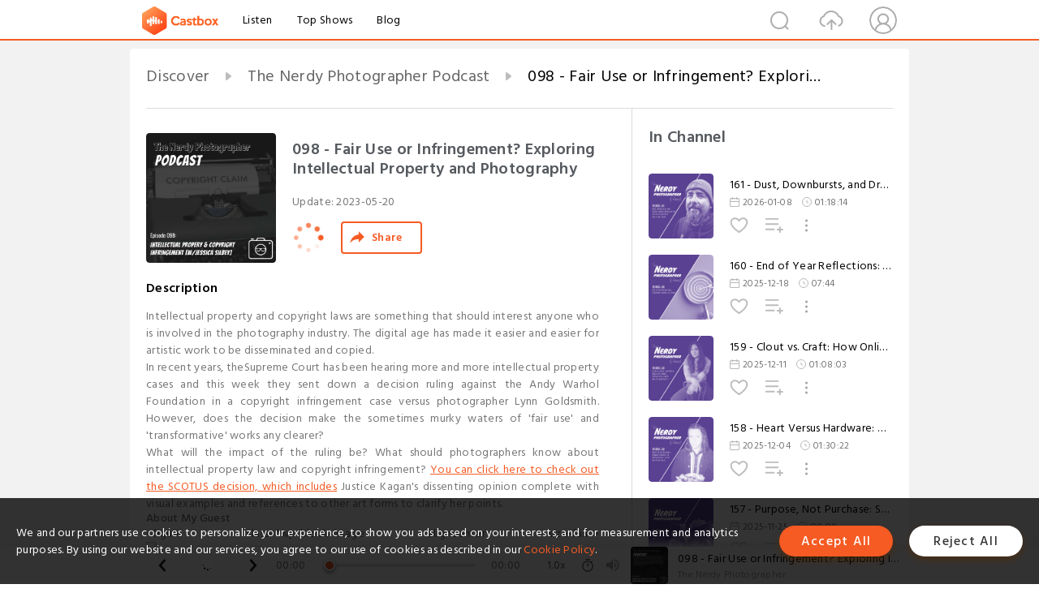

--- FILE ---
content_type: text/html; charset=utf-8
request_url: https://castbox.fm/episode/098---Fair-Use-or-Infringement--Exploring-Intellectual-Property-and-Photography-id1446619-id597252819
body_size: 40616
content:
<!DOCTYPE html>
<html lang="en">
<head>
  <meta charset="utf-8">
  <title>098 - Fair Use or Infringement? Exploring Intellectual Property and Photography</title>
  <link rel="canonical" href="https://castbox.fm/episode/098---Fair-Use-or-Infringement--Exploring-Intellectual-Property-and-Photography-id1446619-id597252819" >
  
  <link rel="dns-prefetch" href="https//s3.castbox.fm">
  <link rel="dns-prefetch" href="https//everest.castbox.fm">
  <link rel="dns-prefetch" href="https//data.castbox.fm">
  <meta http-equiv="X-UA-Compatible" content="IE=edge,chrome=1">
  <meta name="viewport" content="width=device-width, initial-scale=1, user-scalable=no" >
  
  <link rel="icon" href="https://s3.castbox.fm/app/castbox/static/images/logo_120.png" type="image/x-icon">
  <meta name="apple-mobile-web-app-title" content="Castbox">
  <meta name="apple-mobile-web-app-capable" content="yes">
  <meta name="twitter:site" content="@CastBox_FM" >
  <meta name="twitter:creator" content="@CastBox_FM">
  <meta name="twitter:domain" content="castbox.fm">
  
      <meta name="twitter:card" content="summary" >
      <meta name="twitter:card" content="player" >
      <meta name="twitter:player" content="https://castbox.fm/app/castbox/player/id1446619/id597252819?v=03" >
      <meta property="twitter:player:height" content="500">
      <meta property="twitter:player:width" content="500">
      <meta name="twitter:player:width" content="500" >
      <meta name="twitter:player:height" content="500" >
      <meta property="og:image:width" content="600" >
      <meta property="og:image:height" content="600" >
      
  <meta property="twitter:title" content="098 - Fair Use or Infringement? Exploring Intellectual Property and Photography" >
  <meta property="twitter:image" content="https://static.libsyn.com/p/assets/4/c/8/5/4c858cdfd32a669fd959afa2a1bf1c87/nerdy-podcast-episode-098-square.jpeg" >
  <meta property="twitter:description" content="<p>Intellectual property and copyright laws are something that should interest anyone who is involved in the photography industry. The digital age has m..." >
  <meta property="al:ios:url" content="castbox://episode/098---Fair-Use-or-Infringement--Exploring-Intellectual-Property-and-Photography-id1446619-id597252819" >
  <meta property="al:ios:app_store_id" content="1100218439" >
  <meta property="al:ios:app_name" content="Castbox" >
  <meta property="al:android:url" content="castbox://episode/098---Fair-Use-or-Infringement--Exploring-Intellectual-Property-and-Photography-id1446619-id597252819" >
  <meta property="al:android:package" content="fm.castbox.audiobook.radio.podcast" >
  <meta property="al:android:app_name" content="Castbox" >
  <meta property="al:web:url" content="https://castbox.fm/episode/098---Fair-Use-or-Infringement--Exploring-Intellectual-Property-and-Photography-id1446619-id597252819" >
  <meta property="fb:app_id" content="1840752496197771" >
  <meta property="og:type" content="article" >
  <meta property="og:site_name" content="Castbox" />
  <meta property="og:url" content="https://castbox.fm/episode/098---Fair-Use-or-Infringement--Exploring-Intellectual-Property-and-Photography-id1446619-id597252819" >
  <meta property="og:image" content="https://static.libsyn.com/p/assets/4/c/8/5/4c858cdfd32a669fd959afa2a1bf1c87/nerdy-podcast-episode-098-square.jpeg" >
  <meta property="og:title" content="098 - Fair Use or Infringement? Exploring Intellectual Property and Photography" >
  <meta property="og:description" content="<p>Intellectual property and copyright laws are something that should interest anyone who is involved in the photography industry. The digital age has m..." >
  <meta property="twitter:app:id:iphone" content="1243410543">
  <meta property="twitter:app:id:googleplay" content="fm.castbox.audiobook.radio.podcast">
  <meta name="description" content="<p>Intellectual property and copyright laws are something that should interest anyone who is involved in the photography industry. The digital age has m..." >
  <meta name="keywords" content="Free iPhone Podcast App, Free Podcast App, Rachel Maddow, Bill Bur Podcast, NPR, WNYC, WBEZ, This American Life, In-audio Search, What is Podcasting, Serial Podcast, On Demand Podcast, Public Radio" >
  <meta name="theme-color" content="rgba(64, 64, 64, 0.9)" />
  <link rel="search" type="application/opensearchdescription+xml" href="https://castbox.fm/opensearch.xml" title="Castbox">
  
  <link href="https://fonts.googleapis.com/css?family=Hind+Siliguri:300,400,500,600" rel="stylesheet"><link rel="stylesheet" type="text/css" href="https://s3.castbox.fm/app/castbox/static/css/slick.min.css" >
  <script type="application/ld+json">
{"@context":"http://schema.org","@type":"BreadcrumbList","itemListElement":[{"@type":"ListItem","position":1,"item":{"@id":"https://castbox.fm/home","name":"Channels","image":"https://s3.castbox.fm/app/castbox/static/images/logo.png"}},{"@type":"ListItem","position":2,"item":{"@id":"https://castbox.fm/channel/The-Nerdy-Photographer-Podcast-id1446619","name":"The%20Nerdy%20Photographer%20Podcast","image":"https://is1-ssl.mzstatic.com/image/thumb/Podcasts211/v4/ba/ce/8b/bace8ba5-9bfa-dd03-02a8-3162b10dd515/mza_17837370431722848661.png/200x200bb.jpg"}},{"@type":"ListItem","position":3,"item":{"@id":"https://castbox.fm/episode/098---Fair-Use-or-Infringement--Exploring-Intellectual-Property-and-Photography-id1446619-id597252819","name":"098%20-%20Fair%20Use%20or%20Infringement%3F%20Exploring%20Intellectual%20Property%20and%20Photography","image":"https://static.libsyn.com/p/assets/4/c/8/5/4c858cdfd32a669fd959afa2a1bf1c87/nerdy-podcast-episode-098-square.jpeg"}}]}
</script>
  <link rel="manifest" id="pwaLink" href="/api/pwa/manifest.json">
  
  
  <script type='text/javascript'>
    if (document.documentElement.clientWidth <= 720) {
      document.documentElement.style.fontSize = document.documentElement.clientWidth / 7.2 + 'px'
    } else {
      document.documentElement.style.fontSize = '100px'
    }
    window.onloadcallback=function(){}
  </script>
  
  <link data-chunk="global" rel="stylesheet" href="https://s3.castbox.fm/webstatic/css/vendors~global.96c36ed4.chunk.css">
<link data-chunk="global" rel="stylesheet" href="https://s3.castbox.fm/webstatic/css/global.c7478bb9.chunk.css">
<link data-chunk="castbox.main" rel="stylesheet" href="https://s3.castbox.fm/webstatic/css/castbox.main.ed6e5c24.chunk.css">
<link data-chunk="ep" rel="stylesheet" href="https://s3.castbox.fm/webstatic/css/ep.fe499db8.chunk.css">
</head>
<body>
  <div id="root"><div class="castboxGlobal"><div style="width:0;height:0"><audio style="width:100%;height:100%" preload="auto"><source src="https://traffic.libsyn.com/secure/nerdyphotographer/Nerdy-Photographer-Podcast-098-intellectual-property.mp3?dest-id=780545"/></audio></div><div class="castboxMain"><div class="mainBox"><div id="castboxHeader"><div class="castboxHeaderContainer"><div class="nav-item left navLogo"><a href="/"><img class="logoTextCover" src="https://s3.castbox.fm/webstatic/images/navLogo.c3d5a81b.png"/></a><a class="nav-item link" href="/home">Listen</a><a class="nav-item link" href="/categories/0">Top Shows</a><a class="nav-item link" href="/blog">Blog</a></div><div><div class="nav-item right topUserNav"><div class="userNav right"><div class="userNav-icon"><img class="userNav-img" src="https://s3.castbox.fm/webstatic/images/userIcon.06c408dc.png"/></div></div></div><div class="nav-item right upload"><a href="/creator/upload"><img class="img" src="https://s3.castbox.fm/webstatic/images/upload_icon.521c956a.png"/></a></div><div class="nav-item right search"><img class="img" src="https://s3.castbox.fm/webstatic/images/search_icon.3958760d.png"/></div></div></div></div><div style="padding-bottom:56px;min-height:100vh" id="childrenBox" class="childrenBox"><div class="topCon"></div><div class="topLeftCon"></div><div class="topRightCon"></div><div class="trackPlay clearfix childContent"><div style="text-align:left" class="guru-breadcrumb"><span class="guru-breadcrumb-item"><span style="max-width:40%" class="breadcrumb-text"><a href="/home">Discover</a></span><img class="breadcrumbImage" src="[data-uri]"/></span><span class="guru-breadcrumb-item"><span style="max-width:40%" class="breadcrumb-text"><a href="/channel/The-Nerdy-Photographer-Podcast-id1446619">The Nerdy Photographer Podcast</a></span><img class="breadcrumbImage" src="[data-uri]"/></span><span class="guru-breadcrumb-item active"><span style="max-width:40%" class="breadcrumb-text">098 - Fair Use or Infringement? Exploring Intellectual Property and Photography</span></span></div><div class="leftContainer"><div class="trackinfo"><div class="trackinfo-cover" data-episode_id="f1e48acb525b8d024cbef1237d09b345a315b6d7-2de29fe225c7c1d7edb7b0c67721aacc97913d10"><div style="display:inline-block;height:100%;width:100%;overflow:hidden;border-radius:4px;background-color:#A9B8AD" class="coverImgContainer"><img style="display:inline-block;opacity:1;width:100%;height:100%" src="https://static.libsyn.com/p/assets/4/c/8/5/4c858cdfd32a669fd959afa2a1bf1c87/nerdy-podcast-episode-098-square.jpeg" class="cover" alt="098 - Fair Use or Infringement? Exploring Intellectual Property and Photography" title="098 - Fair Use or Infringement? Exploring Intellectual Property and Photography"/></div></div><div class="trackinfo-titleBox"><h1 title="098 - Fair Use or Infringement? Exploring Intellectual Property and Photography" class="trackinfo-title"><div id="box-pro-ellipsis-176899792179063" class="box-ellipsis box-ellipsis-lineClamp"><style>#box-pro-ellipsis-176899792179063{-webkit-line-clamp:2;}</style><span>098 - Fair Use or Infringement? Exploring Intellectual Property and Photography</span></div></h1><div class="trackinfo-con-des"><span class="item">Update: <!-- -->2023-05-20</span><span class="item"></span></div><div class="trackinfo-ctrls"><div class="player_play_btn pause loading " style="display:inline-block;cursor:pointer;margin-right:20px"></div><span><div class="sharePageBtn">Share</div></span></div></div><div class="trackinfo-des-title-wrapper"><p class="trackinfo-des-title ">Description</p></div><div class="trackinfo-des"><span class="box-ellipsis"><div><p>Intellectual property and copyright laws are something that should interest anyone who is involved in the photography industry. The digital age has made it easier and easier for artistic work to be disseminated and copied. </p> <p>In recent years, theSupreme Court has been hearing more and more intellectual property cases and this week they sent down a decision ruling against the Andy Warhol Foundation in a copyright infringement case versus photographer Lynn Goldsmith. However, does the decision make the sometimes murky waters of 'fair use' and 'transformative' works any clearer?</p> <p>What will the impact of the ruling be? What should photographers know about intellectual property law and copyright infringement? <a rel="nofollow"href="https://www.supremecourt.gov/opinions/22pdf/21-869_87ad.pdf" target="_blank">You can click here to check out the SCOTUS decision, which includes</a> Justice Kagan's dissenting opinion complete with visual examples and references to other art forms to clarify her points.</p> <p></p> <p> </p> <h2>About My Guest</h2> <p>  </p> &lt;figure class="wp-block-image aligncenter size-full"&gt;<img style="max-width:60%;max-height:60%;margin:0"alt="copyright and intellectual property law professor jessica silbey" src="https://nerdyphotographer.com/wp-content/uploads/2023/05/Silbey_Jessica-22-600x600-1.jpeg" />&lt;/figure&gt; <p> </p> <p>Jessica Silbey is a professor of law at Boston University. She teaches and writes in the areas of intellectual property, constitutional law, and law and the humanities.</p> <p> </p> <p>In her book, <a rel="nofollow"href="https://amzn.to/3pRJtUp" target="_blank"><em>Against Progress: Intellectual Property and Fundamental Values in the Internet Age</em></a>, "Professor Silbey considers intellectual property debates in law and culture as a bellwether of changing social justice needs in the 21st century. The book argues that intellectual property law is becoming a central framework through which to discuss essential socio-political issues, extending ancient debates over our most cherished constitutional values, refiguring the substance of "progress" in terms that demonstrate the urgency of art and science to social justice today."</p> <p><span><strong>Promos</strong></span></p> <p>Siteground Website Hosting - <a rel="nofollow"href="https://nerdyphotographer.com/recommends/siteground">https://nerdyphotographer.com/recommends/siteground</a></p> <p>Free 30 day trial of Audible - <a rel="nofollow"href="https://audibletrial.com/nerdyphoto">https://audibletrial.com/nerdyphoto</a></p> <p><span><strong>Get Social With Us!</strong></span></p> <p>Instagram - <a rel="nofollow"href="https://instagram.com/thenerdyphoto">https://instagram.com/thenerdyphoto</a></p> <p>Tiktok - <a rel="nofollow"href="https://tiktok.com/@thenerdyphoto">https://tiktok.com/@thenerdyphoto</a></p> <p>Twitter - <a rel="nofollow"href="https://twitter.com/thenerdyphoto">https://twitter.com/thenerdyphoto</a></p> <p>Facebook - <a rel="nofollow"href="https://facebook.com/NerdyPhotographer">https://facebook.com/NerdyPhotographer</a></p> <p>Reddit - <a rel="nofollow"href="https://www.reddit.com/user/thenerdyphoto">https://www.reddit.com/user/thenerdyphoto</a></p> <h2><span>Support the Podcast</span></h2> <p>There are many ways you can support The Nerdy Photographer Podcast:</p> <ul> <li><a rel="nofollow"href="https://nerdyphotographer.com/podcast/">Subscribe on your favorite podcast platform</a>!</li> <li><a rel="nofollow"href="https://amzn.to/3DGrH96" target="_blank">Use our affiliate link to buy from Amazon</a> - if you are going to be there anyway, help us out</li> <li><a rel="nofollow"href="https://nerdyphotographer.com/shop/" target="_blank">Shop our store for photography resources</a> - from contracts to prompts and more!</li> <li><a rel="nofollow"href="https://www.teepublic.com/stores/nerdy-photographer?ref_id=22787" target="_blank">Buy Nerdy Photographer merchandise</a> - this stuff makes you look both cool and nerdy!</li> <li><a rel="nofollow"href="https://www.paypal.com/donate?hosted_button_id=LR4UM38ETE2CN" target="_blank">Make a Donation</a> - just because you want to show us how much you care</li> </ul> <p><span><strong>Share Your Thoughts With Us!</strong></span></p> <p>Want to weigh in on this topic? Or perhaps tell us what you would like to hear covered on a future episode? Leave us a voice message at <a rel="nofollow"href="https://nerdyphotographer.com/contact">https://nerdyphotographer.com/contact</a> and tell us what you think!</p> <p></p></div></span></div><div class="seeMorebtn seeMorebtn_up"><img class="img" src="[data-uri]"/></div></div><div class="trackPlay-comment"><div id="comments" class="commentList"><div class="commentList-title"><span>Comments<!-- --> </span></div><div class="addComment clearfix"><form class="addCommentForm"><div class="commentInputBox"><input type="text" value="" class="commentInputBox-input" placeholder="Sign in to Comment"/><input type="submit" style="display:none"/></div><div class="userCover"><div style="display:inline-block;height:100%;width:100%;overflow:hidden;border-radius:4px;background-color:#A9B8AD" class="coverImgContainer"><img style="display:inline-block;opacity:1;width:100%;height:100%" src="[data-uri]" class="userCover-img"/></div></div></form></div><div class="commentList-box"><div class="commentListCon"><div></div></div></div></div></div></div><div class="rightContainer"><div class="rightContainer-item"><div class="TrackList"><div class="trackListCon"><div class="clearfix"><div class="trackListCon_title">In Channel</div></div><div class="trackListCon_list" style="height:600px"><div><section class="episodeRow opacityinAnimate"><div class="ep-item isSmall"><div class="ep-item-cover"><a href="/episode/161---Dust%2C-Downbursts%2C-and-Drama%3A-Storm-Chasing-in-the-American-Southwest-id1446619-id890278141"><div style="display:inline-block;height:100%;width:100%;overflow:hidden;border-radius:4px;background-color:#A9B8AD" class="coverImgContainer"><img style="display:inline-block;opacity:1;width:100%;height:100%" src="https://s3.castbox.fm/9d/dd/33/f6aa876041c3629471735a44d6658d544f_scaled_v1_400.jpg" class="image" alt="161 - Dust, Downbursts, and Drama: Storm Chasing in the American Southwest" title="161 - Dust, Downbursts, and Drama: Storm Chasing in the American Southwest"/></div></a></div><div class="ep-item-con"><a href="/episode/161---Dust%2C-Downbursts%2C-and-Drama%3A-Storm-Chasing-in-the-American-Southwest-id1446619-id890278141"><p title="161 - Dust, Downbursts, and Drama: Storm Chasing in the American Southwest" class="ep-item-con-title"><span class="ellipsis" style="display:inline-block">161 - Dust, Downbursts, and Drama: Storm Chasing in the American Southwest</span></p></a><p class="ep-item-con-des"><span class="item icon date">2026-01-08</span><span class="item icon time">01:18:14</span></p><div class="ep-item-con-btns"><p class="btn-item like"></p><span class="btn-item add-2epl"><div class="playlists-modal"><div class="playlists-modal-target"><div class="add-2epl-btn"></div></div></div></span><span class="btn-item add-2epl more-point"><div class="playlists-modal"><div class="playlists-modal-target"><div class="add-2epl-btn epl-more-action"></div></div></div></span></div></div><div class="ep-item-ctrls"><a class="ctrlItem play" href="/episode/161---Dust%2C-Downbursts%2C-and-Drama%3A-Storm-Chasing-in-the-American-Southwest-id1446619-id890278141"></a></div></div><div class="audiobox"></div></section><section class="episodeRow opacityinAnimate"><div class="ep-item isSmall"><div class="ep-item-cover"><a href="/episode/160---End-of-Year-Reflections%3A-Gratitude%2C-Growth%2C-and-Goals-id1446619-id883826442"><div style="display:inline-block;height:100%;width:100%;overflow:hidden;border-radius:4px;background-color:#A9B8AD" class="coverImgContainer"><img style="display:inline-block;opacity:1;width:100%;height:100%" src="https://s3.castbox.fm/58/2a/ae/72f963f285dc2be5ce75f62074bf0c9247_scaled_v1_400.jpg" class="image" alt="160 - End of Year Reflections: Gratitude, Growth, and Goals" title="160 - End of Year Reflections: Gratitude, Growth, and Goals"/></div></a></div><div class="ep-item-con"><a href="/episode/160---End-of-Year-Reflections%3A-Gratitude%2C-Growth%2C-and-Goals-id1446619-id883826442"><p title="160 - End of Year Reflections: Gratitude, Growth, and Goals" class="ep-item-con-title"><span class="ellipsis" style="display:inline-block">160 - End of Year Reflections: Gratitude, Growth, and Goals</span></p></a><p class="ep-item-con-des"><span class="item icon date">2025-12-18</span><span class="item icon time">07:44</span></p><div class="ep-item-con-btns"><p class="btn-item like"></p><span class="btn-item add-2epl"><div class="playlists-modal"><div class="playlists-modal-target"><div class="add-2epl-btn"></div></div></div></span><span class="btn-item add-2epl more-point"><div class="playlists-modal"><div class="playlists-modal-target"><div class="add-2epl-btn epl-more-action"></div></div></div></span></div></div><div class="ep-item-ctrls"><a class="ctrlItem play" href="/episode/160---End-of-Year-Reflections%3A-Gratitude%2C-Growth%2C-and-Goals-id1446619-id883826442"></a></div></div><div class="audiobox"></div></section><section class="episodeRow opacityinAnimate"><div class="ep-item isSmall"><div class="ep-item-cover"><a href="/episode/159---Clout-vs.-Craft%3A-How-Online-Negativity-Stunts-Photography-Growth-id1446619-id881558289"><div style="display:inline-block;height:100%;width:100%;overflow:hidden;border-radius:4px;background-color:#A9B8AD" class="coverImgContainer"><img style="display:inline-block;opacity:1;width:100%;height:100%" src="https://s3.castbox.fm/19/fe/4d/a056612fd4c31e9e061b66e9ec5efde24b_scaled_v1_400.jpg" class="image" alt="159 - Clout vs. Craft: How Online Negativity Stunts Photography Growth" title="159 - Clout vs. Craft: How Online Negativity Stunts Photography Growth"/></div></a></div><div class="ep-item-con"><a href="/episode/159---Clout-vs.-Craft%3A-How-Online-Negativity-Stunts-Photography-Growth-id1446619-id881558289"><p title="159 - Clout vs. Craft: How Online Negativity Stunts Photography Growth" class="ep-item-con-title"><span class="ellipsis" style="display:inline-block">159 - Clout vs. Craft: How Online Negativity Stunts Photography Growth</span></p></a><p class="ep-item-con-des"><span class="item icon date">2025-12-11</span><span class="item icon time">01:08:03</span></p><div class="ep-item-con-btns"><p class="btn-item like"></p><span class="btn-item add-2epl"><div class="playlists-modal"><div class="playlists-modal-target"><div class="add-2epl-btn"></div></div></div></span><span class="btn-item add-2epl more-point"><div class="playlists-modal"><div class="playlists-modal-target"><div class="add-2epl-btn epl-more-action"></div></div></div></span></div></div><div class="ep-item-ctrls"><a class="ctrlItem play" href="/episode/159---Clout-vs.-Craft%3A-How-Online-Negativity-Stunts-Photography-Growth-id1446619-id881558289"></a></div></div><div class="audiobox"></div></section><section class="episodeRow opacityinAnimate"><div class="ep-item isSmall"><div class="ep-item-cover"><a href="/episode/158---Heart-Versus-Hardware%3A-Keeping-Humanity-in-Photography&#x27;s-Future-id1446619-id879295669"><div style="display:inline-block;height:100%;width:100%;overflow:hidden;border-radius:4px;background-color:#A9B8AD" class="coverImgContainer"><img style="display:inline-block;opacity:1;width:100%;height:100%" src="https://s3.castbox.fm/7a/61/31/212459191cc2e9da8043858e9a37cbd714_scaled_v1_400.jpg" class="image" alt="158 - Heart Versus Hardware: Keeping Humanity in Photography&#x27;s Future" title="158 - Heart Versus Hardware: Keeping Humanity in Photography&#x27;s Future"/></div></a></div><div class="ep-item-con"><a href="/episode/158---Heart-Versus-Hardware%3A-Keeping-Humanity-in-Photography&#x27;s-Future-id1446619-id879295669"><p title="158 - Heart Versus Hardware: Keeping Humanity in Photography&#x27;s Future" class="ep-item-con-title"><span class="ellipsis" style="display:inline-block">158 - Heart Versus Hardware: Keeping Humanity in Photography&#x27;s Future</span></p></a><p class="ep-item-con-des"><span class="item icon date">2025-12-04</span><span class="item icon time">01:30:22</span></p><div class="ep-item-con-btns"><p class="btn-item like"></p><span class="btn-item add-2epl"><div class="playlists-modal"><div class="playlists-modal-target"><div class="add-2epl-btn"></div></div></div></span><span class="btn-item add-2epl more-point"><div class="playlists-modal"><div class="playlists-modal-target"><div class="add-2epl-btn epl-more-action"></div></div></div></span></div></div><div class="ep-item-ctrls"><a class="ctrlItem play" href="/episode/158---Heart-Versus-Hardware%3A-Keeping-Humanity-in-Photography&#x27;s-Future-id1446619-id879295669"></a></div></div><div class="audiobox"></div></section><section class="episodeRow opacityinAnimate"><div class="ep-item isSmall"><div class="ep-item-cover"><a href="/episode/157---Purpose%2C-Not-Purchase%3A-Surviving-the-Holiday-Marketing-Blitz-id1446619-id876295626"><div style="display:inline-block;height:100%;width:100%;overflow:hidden;border-radius:4px;background-color:#A9B8AD" class="coverImgContainer"><img style="display:inline-block;opacity:1;width:100%;height:100%" src="https://static.libsyn.com/p/assets/f/3/f/c/f3fc374524dac6c4d959afa2a1bf1c87/Nerdy_Photographer_Podcast-2-Nerdy-Photographer-157-square.webp" class="image" alt="157 - Purpose, Not Purchase: Surviving the Holiday Marketing Blitz" title="157 - Purpose, Not Purchase: Surviving the Holiday Marketing Blitz"/></div></a></div><div class="ep-item-con"><a href="/episode/157---Purpose%2C-Not-Purchase%3A-Surviving-the-Holiday-Marketing-Blitz-id1446619-id876295626"><p title="157 - Purpose, Not Purchase: Surviving the Holiday Marketing Blitz" class="ep-item-con-title"><span class="ellipsis" style="display:inline-block">157 - Purpose, Not Purchase: Surviving the Holiday Marketing Blitz</span></p></a><p class="ep-item-con-des"><span class="item icon date">2025-11-25</span><span class="item icon time">08:08</span></p><div class="ep-item-con-btns"><p class="btn-item like"></p><span class="btn-item add-2epl"><div class="playlists-modal"><div class="playlists-modal-target"><div class="add-2epl-btn"></div></div></div></span><span class="btn-item add-2epl more-point"><div class="playlists-modal"><div class="playlists-modal-target"><div class="add-2epl-btn epl-more-action"></div></div></div></span></div></div><div class="ep-item-ctrls"><a class="ctrlItem play" href="/episode/157---Purpose%2C-Not-Purchase%3A-Surviving-the-Holiday-Marketing-Blitz-id1446619-id876295626"></a></div></div><div class="audiobox"></div></section><section class="episodeRow opacityinAnimate"><div class="ep-item isSmall"><div class="ep-item-cover"><a href="/episode/156---The-Big-Pivot%3A-Rebranding-Your-Photography-Career-for-New-Opportunities-id1446619-id874583862"><div style="display:inline-block;height:100%;width:100%;overflow:hidden;border-radius:4px;background-color:#A9B8AD" class="coverImgContainer"><img style="display:inline-block;opacity:1;width:100%;height:100%" src="https://s3.castbox.fm/22/96/93/59da5e037b73b8ca68911ee9dd8e6ee2de_scaled_v1_400.jpg" class="image" alt="156 - The Big Pivot: Rebranding Your Photography Career for New Opportunities" title="156 - The Big Pivot: Rebranding Your Photography Career for New Opportunities"/></div></a></div><div class="ep-item-con"><a href="/episode/156---The-Big-Pivot%3A-Rebranding-Your-Photography-Career-for-New-Opportunities-id1446619-id874583862"><p title="156 - The Big Pivot: Rebranding Your Photography Career for New Opportunities" class="ep-item-con-title"><span class="ellipsis" style="display:inline-block">156 - The Big Pivot: Rebranding Your Photography Career for New Opportunities</span></p></a><p class="ep-item-con-des"><span class="item icon date">2025-11-20</span><span class="item icon time">01:16:25</span></p><div class="ep-item-con-btns"><p class="btn-item like"></p><span class="btn-item add-2epl"><div class="playlists-modal"><div class="playlists-modal-target"><div class="add-2epl-btn"></div></div></div></span><span class="btn-item add-2epl more-point"><div class="playlists-modal"><div class="playlists-modal-target"><div class="add-2epl-btn epl-more-action"></div></div></div></span></div></div><div class="ep-item-ctrls"><a class="ctrlItem play" href="/episode/156---The-Big-Pivot%3A-Rebranding-Your-Photography-Career-for-New-Opportunities-id1446619-id874583862"></a></div></div><div class="audiobox"></div></section><section class="episodeRow opacityinAnimate"><div class="ep-item isSmall"><div class="ep-item-cover"><a href="/episode/155---Beyond-Trends%3A-Building-a-Genuine-Presence-as-a-Photographer-id1446619-id867121786"><div style="display:inline-block;height:100%;width:100%;overflow:hidden;border-radius:4px;background-color:#A9B8AD" class="coverImgContainer"><img style="display:inline-block;opacity:1;width:100%;height:100%" src="https://s3.castbox.fm/50/9a/17/373e076ce23c2e36a683dc7e3182789a0e_scaled_v1_400.jpg" class="image" alt="155 - Beyond Trends: Building a Genuine Presence as a Photographer" title="155 - Beyond Trends: Building a Genuine Presence as a Photographer"/></div></a></div><div class="ep-item-con"><a href="/episode/155---Beyond-Trends%3A-Building-a-Genuine-Presence-as-a-Photographer-id1446619-id867121786"><p title="155 - Beyond Trends: Building a Genuine Presence as a Photographer" class="ep-item-con-title"><span class="ellipsis" style="display:inline-block">155 - Beyond Trends: Building a Genuine Presence as a Photographer</span></p></a><p class="ep-item-con-des"><span class="item icon date">2025-11-06</span><span class="item icon time">01:24:09</span></p><div class="ep-item-con-btns"><p class="btn-item like"></p><span class="btn-item add-2epl"><div class="playlists-modal"><div class="playlists-modal-target"><div class="add-2epl-btn"></div></div></div></span><span class="btn-item add-2epl more-point"><div class="playlists-modal"><div class="playlists-modal-target"><div class="add-2epl-btn epl-more-action"></div></div></div></span></div></div><div class="ep-item-ctrls"><a class="ctrlItem play" href="/episode/155---Beyond-Trends%3A-Building-a-Genuine-Presence-as-a-Photographer-id1446619-id867121786"></a></div></div><div class="audiobox"></div></section><section class="episodeRow opacityinAnimate"><div class="ep-item isSmall"><div class="ep-item-cover"><a href="/episode/154---Creative-Vision---An-Original-Story-of-Photography-Horror-id1446619-id861335081"><div style="display:inline-block;height:100%;width:100%;overflow:hidden;border-radius:4px;background-color:#A9B8AD" class="coverImgContainer"><img style="display:inline-block;opacity:1;width:100%;height:100%" src="https://s3.castbox.fm/fb/8d/db/4185e046472a40a838c7674584bab9e245_scaled_v1_400.jpg" class="image" alt="154 - Creative Vision - An Original Story of Photography Horror" title="154 - Creative Vision - An Original Story of Photography Horror"/></div></a></div><div class="ep-item-con"><a href="/episode/154---Creative-Vision---An-Original-Story-of-Photography-Horror-id1446619-id861335081"><p title="154 - Creative Vision - An Original Story of Photography Horror" class="ep-item-con-title"><span class="ellipsis" style="display:inline-block">154 - Creative Vision - An Original Story of Photography Horror</span></p></a><p class="ep-item-con-des"><span class="item icon date">2025-10-30</span><span class="item icon time">14:31</span></p><div class="ep-item-con-btns"><p class="btn-item like"></p><span class="btn-item add-2epl"><div class="playlists-modal"><div class="playlists-modal-target"><div class="add-2epl-btn"></div></div></div></span><span class="btn-item add-2epl more-point"><div class="playlists-modal"><div class="playlists-modal-target"><div class="add-2epl-btn epl-more-action"></div></div></div></span></div></div><div class="ep-item-ctrls"><a class="ctrlItem play" href="/episode/154---Creative-Vision---An-Original-Story-of-Photography-Horror-id1446619-id861335081"></a></div></div><div class="audiobox"></div></section><section class="episodeRow opacityinAnimate"><div class="ep-item isSmall"><div class="ep-item-cover"><a href="/episode/153---Structure-%26-Spontaneity%3A-Realizing-Your-Vision-While-Staying-Flexible-id1446619-id857225595"><div style="display:inline-block;height:100%;width:100%;overflow:hidden;border-radius:4px;background-color:#A9B8AD" class="coverImgContainer"><img style="display:inline-block;opacity:1;width:100%;height:100%" src="https://s3.castbox.fm/aa/4e/09/b8e0c505df587c6b0b8ee8ffd90d04ce98_scaled_v1_400.jpg" class="image" alt="153 - Structure &amp; Spontaneity: Realizing Your Vision While Staying Flexible" title="153 - Structure &amp; Spontaneity: Realizing Your Vision While Staying Flexible"/></div></a></div><div class="ep-item-con"><a href="/episode/153---Structure-%26-Spontaneity%3A-Realizing-Your-Vision-While-Staying-Flexible-id1446619-id857225595"><p title="153 - Structure &amp; Spontaneity: Realizing Your Vision While Staying Flexible" class="ep-item-con-title"><span class="ellipsis" style="display:inline-block">153 - Structure &amp; Spontaneity: Realizing Your Vision While Staying Flexible</span></p></a><p class="ep-item-con-des"><span class="item icon date">2025-10-16</span><span class="item icon time">01:29:33</span></p><div class="ep-item-con-btns"><p class="btn-item like"></p><span class="btn-item add-2epl"><div class="playlists-modal"><div class="playlists-modal-target"><div class="add-2epl-btn"></div></div></div></span><span class="btn-item add-2epl more-point"><div class="playlists-modal"><div class="playlists-modal-target"><div class="add-2epl-btn epl-more-action"></div></div></div></span></div></div><div class="ep-item-ctrls"><a class="ctrlItem play" href="/episode/153---Structure-%26-Spontaneity%3A-Realizing-Your-Vision-While-Staying-Flexible-id1446619-id857225595"></a></div></div><div class="audiobox"></div></section><section class="episodeRow opacityinAnimate"><div class="ep-item isSmall"><div class="ep-item-cover"><a href="/episode/152---Reps%2C-Sets%2C-and-Shutter-Clicks%3A-Building-Photography-Skills-Like-an-Athlete-id1446619-id852763707"><div style="display:inline-block;height:100%;width:100%;overflow:hidden;border-radius:4px;background-color:#A9B8AD" class="coverImgContainer"><img style="display:inline-block;opacity:1;width:100%;height:100%" src="https://s3.castbox.fm/ed/5e/b9/3d55d0363d2695b203304fdfd3740ca9bf_scaled_v1_400.jpg" class="image" alt="152 - Reps, Sets, and Shutter Clicks: Building Photography Skills Like an Athlete" title="152 - Reps, Sets, and Shutter Clicks: Building Photography Skills Like an Athlete"/></div></a></div><div class="ep-item-con"><a href="/episode/152---Reps%2C-Sets%2C-and-Shutter-Clicks%3A-Building-Photography-Skills-Like-an-Athlete-id1446619-id852763707"><p title="152 - Reps, Sets, and Shutter Clicks: Building Photography Skills Like an Athlete" class="ep-item-con-title"><span class="ellipsis" style="display:inline-block">152 - Reps, Sets, and Shutter Clicks: Building Photography Skills Like an Athlete</span></p></a><p class="ep-item-con-des"><span class="item icon date">2025-10-02</span><span class="item icon time">01:02:45</span></p><div class="ep-item-con-btns"><p class="btn-item like"></p><span class="btn-item add-2epl"><div class="playlists-modal"><div class="playlists-modal-target"><div class="add-2epl-btn"></div></div></div></span><span class="btn-item add-2epl more-point"><div class="playlists-modal"><div class="playlists-modal-target"><div class="add-2epl-btn epl-more-action"></div></div></div></span></div></div><div class="ep-item-ctrls"><a class="ctrlItem play" href="/episode/152---Reps%2C-Sets%2C-and-Shutter-Clicks%3A-Building-Photography-Skills-Like-an-Athlete-id1446619-id852763707"></a></div></div><div class="audiobox"></div></section><section class="episodeRow opacityinAnimate"><div class="ep-item isSmall"><div class="ep-item-cover"><a href="/episode/151---Drone-Like-a-Pro%3A-Tips%2C-Tools-%26-Rules-for-Aerial-Photographers-id1446619-id848296588"><div style="display:inline-block;height:100%;width:100%;overflow:hidden;border-radius:4px;background-color:#A9B8AD" class="coverImgContainer"><img style="display:inline-block;opacity:1;width:100%;height:100%" src="https://static.libsyn.com/p/assets/7/0/4/e/704ed98587a5b50b16c3140a3186d450/Nerdy_Photographer_Podcast-2-Nerdy-Photographer-151-square.webp" class="image" alt="151 - Drone Like a Pro: Tips, Tools &amp; Rules for Aerial Photographers" title="151 - Drone Like a Pro: Tips, Tools &amp; Rules for Aerial Photographers"/></div></a></div><div class="ep-item-con"><a href="/episode/151---Drone-Like-a-Pro%3A-Tips%2C-Tools-%26-Rules-for-Aerial-Photographers-id1446619-id848296588"><p title="151 - Drone Like a Pro: Tips, Tools &amp; Rules for Aerial Photographers" class="ep-item-con-title"><span class="ellipsis" style="display:inline-block">151 - Drone Like a Pro: Tips, Tools &amp; Rules for Aerial Photographers</span></p></a><p class="ep-item-con-des"><span class="item icon date">2025-09-18</span><span class="item icon time">46:21</span></p><div class="ep-item-con-btns"><p class="btn-item like"></p><span class="btn-item add-2epl"><div class="playlists-modal"><div class="playlists-modal-target"><div class="add-2epl-btn"></div></div></div></span><span class="btn-item add-2epl more-point"><div class="playlists-modal"><div class="playlists-modal-target"><div class="add-2epl-btn epl-more-action"></div></div></div></span></div></div><div class="ep-item-ctrls"><a class="ctrlItem play" href="/episode/151---Drone-Like-a-Pro%3A-Tips%2C-Tools-%26-Rules-for-Aerial-Photographers-id1446619-id848296588"></a></div></div><div class="audiobox"></div></section><section class="episodeRow opacityinAnimate"><div class="ep-item isSmall"><div class="ep-item-cover"><a href="/episode/150---Behind-the-Scenes%2C-Ahead-of-the-Curve%3A-The-Power-of-Learning-as-a-Photography-Assistant-id1446619-id842721839"><div style="display:inline-block;height:100%;width:100%;overflow:hidden;border-radius:4px;background-color:#A9B8AD" class="coverImgContainer"><img style="display:inline-block;opacity:1;width:100%;height:100%" src="https://s3.castbox.fm/37/24/75/ee5b702024ffc09201990063730bcb04f5_scaled_v1_400.jpg" class="image" alt="150 - Behind the Scenes, Ahead of the Curve: The Power of Learning as a Photography Assistant" title="150 - Behind the Scenes, Ahead of the Curve: The Power of Learning as a Photography Assistant"/></div></a></div><div class="ep-item-con"><a href="/episode/150---Behind-the-Scenes%2C-Ahead-of-the-Curve%3A-The-Power-of-Learning-as-a-Photography-Assistant-id1446619-id842721839"><p title="150 - Behind the Scenes, Ahead of the Curve: The Power of Learning as a Photography Assistant" class="ep-item-con-title"><span class="ellipsis" style="display:inline-block">150 - Behind the Scenes, Ahead of the Curve: The Power of Learning as a Photography Assistant</span></p></a><p class="ep-item-con-des"><span class="item icon date">2025-09-04</span><span class="item icon time">01:03:37</span></p><div class="ep-item-con-btns"><p class="btn-item like"></p><span class="btn-item add-2epl"><div class="playlists-modal"><div class="playlists-modal-target"><div class="add-2epl-btn"></div></div></div></span><span class="btn-item add-2epl more-point"><div class="playlists-modal"><div class="playlists-modal-target"><div class="add-2epl-btn epl-more-action"></div></div></div></span></div></div><div class="ep-item-ctrls"><a class="ctrlItem play" href="/episode/150---Behind-the-Scenes%2C-Ahead-of-the-Curve%3A-The-Power-of-Learning-as-a-Photography-Assistant-id1446619-id842721839"></a></div></div><div class="audiobox"></div></section><section class="episodeRow opacityinAnimate"><div class="ep-item isSmall"><div class="ep-item-cover"><a href="/episode/149---Seasoned-but-Still-Learning%3A-Experience%2C-Doubt%2C-and-Staying-Sharp-id1446619-id838299674"><div style="display:inline-block;height:100%;width:100%;overflow:hidden;border-radius:4px;background-color:#A9B8AD" class="coverImgContainer"><img style="display:inline-block;opacity:1;width:100%;height:100%" src="https://s3.castbox.fm/e9/a7/59/90486cb0926e13e574e18779fbdc409ea1_scaled_v1_400.jpg" class="image" alt="149 - Seasoned but Still Learning: Experience, Doubt, and Staying Sharp" title="149 - Seasoned but Still Learning: Experience, Doubt, and Staying Sharp"/></div></a></div><div class="ep-item-con"><a href="/episode/149---Seasoned-but-Still-Learning%3A-Experience%2C-Doubt%2C-and-Staying-Sharp-id1446619-id838299674"><p title="149 - Seasoned but Still Learning: Experience, Doubt, and Staying Sharp" class="ep-item-con-title"><span class="ellipsis" style="display:inline-block">149 - Seasoned but Still Learning: Experience, Doubt, and Staying Sharp</span></p></a><p class="ep-item-con-des"><span class="item icon date">2025-08-20</span><span class="item icon time">01:11:40</span></p><div class="ep-item-con-btns"><p class="btn-item like"></p><span class="btn-item add-2epl"><div class="playlists-modal"><div class="playlists-modal-target"><div class="add-2epl-btn"></div></div></div></span><span class="btn-item add-2epl more-point"><div class="playlists-modal"><div class="playlists-modal-target"><div class="add-2epl-btn epl-more-action"></div></div></div></span></div></div><div class="ep-item-ctrls"><a class="ctrlItem play" href="/episode/149---Seasoned-but-Still-Learning%3A-Experience%2C-Doubt%2C-and-Staying-Sharp-id1446619-id838299674"></a></div></div><div class="audiobox"></div></section><section class="episodeRow opacityinAnimate"><div class="ep-item isSmall"><div class="ep-item-cover"><a href="/episode/148---Creative-Vision-vs.-Client-Needs%3A-Navigating-Artistic-and-Consumer-Photography-id1446619-id834720419"><div style="display:inline-block;height:100%;width:100%;overflow:hidden;border-radius:4px;background-color:#A9B8AD" class="coverImgContainer"><img style="display:inline-block;opacity:1;width:100%;height:100%" src="https://s3.castbox.fm/92/e4/9f/8316eaa8246b2bbef9070a91c4eb34d25e_scaled_v1_400.jpg" class="image" alt="148 - Creative Vision vs. Client Needs: Navigating Artistic and Consumer Photography" title="148 - Creative Vision vs. Client Needs: Navigating Artistic and Consumer Photography"/></div></a></div><div class="ep-item-con"><a href="/episode/148---Creative-Vision-vs.-Client-Needs%3A-Navigating-Artistic-and-Consumer-Photography-id1446619-id834720419"><p title="148 - Creative Vision vs. Client Needs: Navigating Artistic and Consumer Photography" class="ep-item-con-title"><span class="ellipsis" style="display:inline-block">148 - Creative Vision vs. Client Needs: Navigating Artistic and Consumer Photography</span></p></a><p class="ep-item-con-des"><span class="item icon date">2025-08-07</span><span class="item icon time">58:17</span></p><div class="ep-item-con-btns"><p class="btn-item like"></p><span class="btn-item add-2epl"><div class="playlists-modal"><div class="playlists-modal-target"><div class="add-2epl-btn"></div></div></div></span><span class="btn-item add-2epl more-point"><div class="playlists-modal"><div class="playlists-modal-target"><div class="add-2epl-btn epl-more-action"></div></div></div></span></div></div><div class="ep-item-ctrls"><a class="ctrlItem play" href="/episode/148---Creative-Vision-vs.-Client-Needs%3A-Navigating-Artistic-and-Consumer-Photography-id1446619-id834720419"></a></div></div><div class="audiobox"></div></section><section class="episodeRow opacityinAnimate"><div class="ep-item isSmall"><div class="ep-item-cover"><a href="/episode/147---First-Frames%3A-Giving-Refugee-Children-an-Artistic-Voice-id1446619-id830467319"><div style="display:inline-block;height:100%;width:100%;overflow:hidden;border-radius:4px;background-color:#A9B8AD" class="coverImgContainer"><img style="display:inline-block;opacity:1;width:100%;height:100%" src="https://s3.castbox.fm/ae/23/13/bb79366040fc10a342e1230a2ac56715af_scaled_v1_400.jpg" class="image" alt="147 - First Frames: Giving Refugee Children an Artistic Voice" title="147 - First Frames: Giving Refugee Children an Artistic Voice"/></div></a></div><div class="ep-item-con"><a href="/episode/147---First-Frames%3A-Giving-Refugee-Children-an-Artistic-Voice-id1446619-id830467319"><p title="147 - First Frames: Giving Refugee Children an Artistic Voice" class="ep-item-con-title"><span class="ellipsis" style="display:inline-block">147 - First Frames: Giving Refugee Children an Artistic Voice</span></p></a><p class="ep-item-con-des"><span class="item icon date">2025-07-24</span><span class="item icon time">53:22</span></p><div class="ep-item-con-btns"><p class="btn-item like"></p><span class="btn-item add-2epl"><div class="playlists-modal"><div class="playlists-modal-target"><div class="add-2epl-btn"></div></div></div></span><span class="btn-item add-2epl more-point"><div class="playlists-modal"><div class="playlists-modal-target"><div class="add-2epl-btn epl-more-action"></div></div></div></span></div></div><div class="ep-item-ctrls"><a class="ctrlItem play" href="/episode/147---First-Frames%3A-Giving-Refugee-Children-an-Artistic-Voice-id1446619-id830467319"></a></div></div><div class="audiobox"></div></section><section class="episodeRow opacityinAnimate"><div class="ep-item isSmall"><div class="ep-item-cover"><a href="/episode/146---Visual-Legacy%3A-The-Power-of-Photography-in-Safeguarding-Indigenous-Traditions-id1446619-id826465666"><div style="display:inline-block;height:100%;width:100%;overflow:hidden;border-radius:4px;background-color:#A9B8AD" class="coverImgContainer"><img style="display:inline-block;opacity:1;width:100%;height:100%" src="https://s3.castbox.fm/bc/37/df/b883edd46bf139188ce6f7195d63dd55c5_scaled_v1_400.jpg" class="image" alt="146 - Visual Legacy: The Power of Photography in Safeguarding Indigenous Traditions" title="146 - Visual Legacy: The Power of Photography in Safeguarding Indigenous Traditions"/></div></a></div><div class="ep-item-con"><a href="/episode/146---Visual-Legacy%3A-The-Power-of-Photography-in-Safeguarding-Indigenous-Traditions-id1446619-id826465666"><p title="146 - Visual Legacy: The Power of Photography in Safeguarding Indigenous Traditions" class="ep-item-con-title"><span class="ellipsis" style="display:inline-block">146 - Visual Legacy: The Power of Photography in Safeguarding Indigenous Traditions</span></p></a><p class="ep-item-con-des"><span class="item icon date">2025-07-10</span><span class="item icon time">59:45</span></p><div class="ep-item-con-btns"><p class="btn-item like"></p><span class="btn-item add-2epl"><div class="playlists-modal"><div class="playlists-modal-target"><div class="add-2epl-btn"></div></div></div></span><span class="btn-item add-2epl more-point"><div class="playlists-modal"><div class="playlists-modal-target"><div class="add-2epl-btn epl-more-action"></div></div></div></span></div></div><div class="ep-item-ctrls"><a class="ctrlItem play" href="/episode/146---Visual-Legacy%3A-The-Power-of-Photography-in-Safeguarding-Indigenous-Traditions-id1446619-id826465666"></a></div></div><div class="audiobox"></div></section><section class="episodeRow opacityinAnimate"><div class="ep-item isSmall"><div class="ep-item-cover"><a href="/episode/145---Old-Gear-is-Still-Good-Gear-id1446619-id824513134"><div style="display:inline-block;height:100%;width:100%;overflow:hidden;border-radius:4px;background-color:#A9B8AD" class="coverImgContainer"><img style="display:inline-block;opacity:1;width:100%;height:100%" src="https://s3.castbox.fm/69/49/bc/bda3ae35b1710ef448671efcfa8a9b60ac_scaled_v1_400.jpg" class="image" alt="145 - Old Gear is Still Good Gear" title="145 - Old Gear is Still Good Gear"/></div></a></div><div class="ep-item-con"><a href="/episode/145---Old-Gear-is-Still-Good-Gear-id1446619-id824513134"><p title="145 - Old Gear is Still Good Gear" class="ep-item-con-title"><span class="ellipsis" style="display:inline-block">145 - Old Gear is Still Good Gear</span></p></a><p class="ep-item-con-des"><span class="item icon date">2025-07-03</span><span class="item icon time">06:19</span></p><div class="ep-item-con-btns"><p class="btn-item like"></p><span class="btn-item add-2epl"><div class="playlists-modal"><div class="playlists-modal-target"><div class="add-2epl-btn"></div></div></div></span><span class="btn-item add-2epl more-point"><div class="playlists-modal"><div class="playlists-modal-target"><div class="add-2epl-btn epl-more-action"></div></div></div></span></div></div><div class="ep-item-ctrls"><a class="ctrlItem play" href="/episode/145---Old-Gear-is-Still-Good-Gear-id1446619-id824513134"></a></div></div><div class="audiobox"></div></section><section class="episodeRow opacityinAnimate"><div class="ep-item isSmall"><div class="ep-item-cover"><a href="/episode/144---Nature%2C-Mind%2C-and-Lens%3A-Photography%2C-Preservation%2C-and-Mental-Wellness-id1446619-id822215399"><div style="display:inline-block;height:100%;width:100%;overflow:hidden;border-radius:4px;background-color:#A9B8AD" class="coverImgContainer"><img style="display:inline-block;opacity:1;width:100%;height:100%" src="https://s3.castbox.fm/ca/ce/86/8b9cc3cf888baa24c37ae8cd4b2ced94f1_scaled_v1_400.jpg" class="image" alt="144 - Nature, Mind, and Lens: Photography, Preservation, and Mental Wellness" title="144 - Nature, Mind, and Lens: Photography, Preservation, and Mental Wellness"/></div></a></div><div class="ep-item-con"><a href="/episode/144---Nature%2C-Mind%2C-and-Lens%3A-Photography%2C-Preservation%2C-and-Mental-Wellness-id1446619-id822215399"><p title="144 - Nature, Mind, and Lens: Photography, Preservation, and Mental Wellness" class="ep-item-con-title"><span class="ellipsis" style="display:inline-block">144 - Nature, Mind, and Lens: Photography, Preservation, and Mental Wellness</span></p></a><p class="ep-item-con-des"><span class="item icon date">2025-06-26</span><span class="item icon time">01:22:31</span></p><div class="ep-item-con-btns"><p class="btn-item like"></p><span class="btn-item add-2epl"><div class="playlists-modal"><div class="playlists-modal-target"><div class="add-2epl-btn"></div></div></div></span><span class="btn-item add-2epl more-point"><div class="playlists-modal"><div class="playlists-modal-target"><div class="add-2epl-btn epl-more-action"></div></div></div></span></div></div><div class="ep-item-ctrls"><a class="ctrlItem play" href="/episode/144---Nature%2C-Mind%2C-and-Lens%3A-Photography%2C-Preservation%2C-and-Mental-Wellness-id1446619-id822215399"></a></div></div><div class="audiobox"></div></section><section class="episodeRow opacityinAnimate"><div class="ep-item isSmall"><div class="ep-item-cover"><a href="/episode/143---Does-Technical-Knowledge-Still-Matter-in-Photography--id1446619-id820266823"><div style="display:inline-block;height:100%;width:100%;overflow:hidden;border-radius:4px;background-color:#A9B8AD" class="coverImgContainer"><img style="display:inline-block;opacity:1;width:100%;height:100%" src="https://static.libsyn.com/p/assets/6/3/d/8/63d8c353942a5a2ad959afa2a1bf1c87/Nerdy-Photographer-143-square.webp" class="image" alt="143 - Does Technical Knowledge Still Matter in Photography?" title="143 - Does Technical Knowledge Still Matter in Photography?"/></div></a></div><div class="ep-item-con"><a href="/episode/143---Does-Technical-Knowledge-Still-Matter-in-Photography--id1446619-id820266823"><p title="143 - Does Technical Knowledge Still Matter in Photography?" class="ep-item-con-title"><span class="ellipsis" style="display:inline-block">143 - Does Technical Knowledge Still Matter in Photography?</span></p></a><p class="ep-item-con-des"><span class="item icon date">2025-06-19</span><span class="item icon time">07:37</span></p><div class="ep-item-con-btns"><p class="btn-item like"></p><span class="btn-item add-2epl"><div class="playlists-modal"><div class="playlists-modal-target"><div class="add-2epl-btn"></div></div></div></span><span class="btn-item add-2epl more-point"><div class="playlists-modal"><div class="playlists-modal-target"><div class="add-2epl-btn epl-more-action"></div></div></div></span></div></div><div class="ep-item-ctrls"><a class="ctrlItem play" href="/episode/143---Does-Technical-Knowledge-Still-Matter-in-Photography--id1446619-id820266823"></a></div></div><div class="audiobox"></div></section><section class="episodeRow opacityinAnimate"><div class="ep-item isSmall"><div class="ep-item-cover"><a href="/episode/142---The-Photographer&#x27;s-Playbook%3A-Secrets-to-Elevate-Your-Photography-Game-id1446619-id818236293"><div style="display:inline-block;height:100%;width:100%;overflow:hidden;border-radius:4px;background-color:#A9B8AD" class="coverImgContainer"><img style="display:inline-block;opacity:1;width:100%;height:100%" src="https://static.libsyn.com/p/assets/7/e/a/d/7ead0aab60d9e3f2d959afa2a1bf1c87/Nerdy-Photographer-142-square.jpeg" class="image" alt="142 - The Photographer&#x27;s Playbook: Secrets to Elevate Your Photography Game" title="142 - The Photographer&#x27;s Playbook: Secrets to Elevate Your Photography Game"/></div></a></div><div class="ep-item-con"><a href="/episode/142---The-Photographer&#x27;s-Playbook%3A-Secrets-to-Elevate-Your-Photography-Game-id1446619-id818236293"><p title="142 - The Photographer&#x27;s Playbook: Secrets to Elevate Your Photography Game" class="ep-item-con-title"><span class="ellipsis" style="display:inline-block">142 - The Photographer&#x27;s Playbook: Secrets to Elevate Your Photography Game</span></p></a><p class="ep-item-con-des"><span class="item icon date">2025-06-12</span><span class="item icon time">01:09:24</span></p><div class="ep-item-con-btns"><p class="btn-item like"></p><span class="btn-item add-2epl"><div class="playlists-modal"><div class="playlists-modal-target"><div class="add-2epl-btn"></div></div></div></span><span class="btn-item add-2epl more-point"><div class="playlists-modal"><div class="playlists-modal-target"><div class="add-2epl-btn epl-more-action"></div></div></div></span></div></div><div class="ep-item-ctrls"><a class="ctrlItem play" href="/episode/142---The-Photographer&#x27;s-Playbook%3A-Secrets-to-Elevate-Your-Photography-Game-id1446619-id818236293"></a></div></div><div class="audiobox"></div></section><div style="text-align:center" id="LoadInline"><img style="width:.84rem;max-width:64px;height:.84rem;max-height:64px" src="[data-uri]" alt="loading"/></div></div></div></div></div></div><div class="rightContainer-item adBanner fadeInUp animated"><div style="display:none"></div></div><div class="footer-wrapper "><div class="rightContainer-item downloadPlay"><div class="downloadPlay-title-empty"></div><div class="downloadPlay-item clearfix google"><div class="link"><a target="_black" href="https://play.google.com/store/apps/details?id=fm.castbox.audiobook.radio.podcast&amp;referrer=utm_source%3Dcastbox_web%26utm_medium%3Dlink%26utm_campaign%3Dweb_right_bar%26utm_content%3D"><img style="width:100%" class="store" src="https://s3.castbox.fm/fa/00/5a/19fd024f1fa0d92ce80cd72cfe.png" alt="Google Play" title="Google Play"/></a></div><div class="text">Download from Google Play</div></div><div class="downloadPlay-item clearfix google"><div class="link"><a target="_black" href="https://itunes.apple.com/app/castbox-radio/id1243410543?pt=118301901&amp;mt=8&amp;ct=web_right_bar"><img style="width:100%" class="store" src="https://s3.castbox.fm/8a/81/60/605a1c40698998c6ff2ba624ea.png" alt="Castbox" title="App Store"/></a></div><div class="text">Download from App Store</div></div></div><div class="rightFooter rightContainer-item clearfix"><ul class="footerLinks"><li class="footerLinks-item"><a href="https://helpcenter.castbox.fm/portal/kb">FAQs</a></li></ul><div class="footerCounrtySel"><div><div class="footer_select_country"><img class="countryCover" src="/app/castbox/static/images/flags/us.svg" alt="us"/><span class="countryName">United States</span></div></div></div></div></div></div></div></div><div class="mainBoxFooter"><div class="castboxFooterBar"><div class="footemain"><div class="PlayControl"><span class="back icon"></span><span class="playBtn icon pause loading"></span><span class="forward icon"></span></div><div class="sticker"><div class="player-stick"><div class="current-time">00:00</div><div class="player-stick-coat"><div class="PlayerStickBar"><div style="left:0%" class="circleBar"></div><div style="width:0%" class="playerStick"></div></div></div><div class="duration">00:00</div></div></div><div class="playbackRate"><div class="playbackRate-value">x</div><div class="playbackRate-list hide"><p class="playbackRate-list-item">0.5<!-- -->x</p><p class="playbackRate-list-item">0.8<!-- -->x</p><p class="playbackRate-list-item">1.0<!-- -->x</p><p class="playbackRate-list-item">1.25<!-- -->x</p><p class="playbackRate-list-item">1.5<!-- -->x</p><p class="playbackRate-list-item">2.0<!-- -->x</p><p class="playbackRate-list-item">3.0<!-- -->x</p></div></div><div class="playbackRate timing icon"><div class="playbackRate-value"><img src="[data-uri]"/></div><div class="playbackRate-list hide"><p class="playbackRate-list-title">Sleep Timer</p><p class="playbackRate-list-item">Off</p><p class="playbackRate-list-item">End of Episode</p><p class="playbackRate-list-item">5 Minutes</p><p class="playbackRate-list-item">10 Minutes</p><p class="playbackRate-list-item">15 Minutes</p><p class="playbackRate-list-item">30 Minutes</p><p class="playbackRate-list-item">45 Minutes</p><p class="playbackRate-list-item">60 Minutes</p><p class="playbackRate-list-item">120 Minutes</p></div></div><div class="volumeCtrl"><img class="volumeCtrl-img" src="https://s3.castbox.fm/webstatic/images/volume.86474be8.png"/><div style="height:0;padding:0;border:0;overflow:hidden" class="volumeCtrl-sliderCon"></div></div><div class="footerFeed"><div class="leftImg"><a href="/episode/098---Fair-Use-or-Infringement--Exploring-Intellectual-Property-and-Photography-id1446619-id597252819"><div style="display:inline-block;height:100%;width:100%;overflow:hidden;border-radius:4px;background-color:#A9B8AD" class="coverImgContainer"><img style="display:inline-block;opacity:1;width:100%;height:100%" src="https://static.libsyn.com/p/assets/4/c/8/5/4c858cdfd32a669fd959afa2a1bf1c87/nerdy-podcast-episode-098-square.jpeg" alt="098 - Fair Use or Infringement? Exploring Intellectual Property and Photography" title="098 - Fair Use or Infringement? Exploring Intellectual Property and Photography"/></div></a></div><div class="rightText"><h1 class="title ellipsis">098 - Fair Use or Infringement? Exploring Intellectual Property and Photography</h1><h1 class="author ellipsis">The Nerdy Photographer</h1></div></div></div></div></div></div></div><div class="Toastify"></div></div></div>
  <script>
    window.__INITIAL_STATE__ = "%7B%22ch%22%3A%7B%22chInfo%22%3A%7B%22uid%22%3A%223d10f671dc5646bdaa45d5c8da443a09%22%2C%22episode_count%22%3A194%2C%22x_play_base%22%3A0%2C%22stat_cover_ext_color%22%3Atrue%2C%22keywords%22%3A%5B%22Hobbies%22%2C%22Arts%22%2C%22Leisure%22%2C%22Visual%20Arts%22%5D%2C%22cover_ext_color%22%3A%22-15724528%22%2C%22mongo_id%22%3A%225bb758a9e9b5f7b5da2d000a%22%2C%22show_id%22%3A%225bb758a9e9b5f7b5da2d000a%22%2C%22copyright%22%3A%22https%3A%2F%2Fnerdyphotographer.com%2Fpodcast-copyright-information%2F%22%2C%22author%22%3A%22Nerdy%20Photographer%22%2C%22is_key_channel%22%3Atrue%2C%22audiobook_categories%22%3A%5B%5D%2C%22user_info%22%3A%7B%22email%22%3A%22podcast%40nerdyphotographer.com%22%2C%22picture_url%22%3Anull%2C%22uid%22%3A%223d10f671dc5646bdaa45d5c8da443a09%22%2C%22name%22%3A%22Casey%20Fatchett%22%2C%22suid%22%3A21507328%7D%2C%22comment_count%22%3A0%2C%22website%22%3A%22https%3A%2F%2Fnerdyphotographer.com%22%2C%22rss_url%22%3A%22https%3A%2F%2Fnerdyphotographer.libsyn.com%2Frss%22%2C%22description%22%3A%22Host%20Casey%20Fatchett%20brings%20an%20often%20humorous%20look%20at%20the%20photography%20industry%2C%20offering%20advice%2C%20telling%20stories%2C%20and%20interviewing%20working%20photographers%20-%20all%20while%20going%20on%20adventures%20with%20the%20crew%20of%20the%20starship%20Fibonacci.%20He's%20also%20sure%20to%20include%20just%20a%20little%20bit%20of%20useless%20information%20in%20every%20episode.%22%2C%22tags%22%3A%5B%22from-itunes%22%2C%22evst-review-passed%22%2C%22from-google%22%5D%2C%22editable%22%3Atrue%2C%22play_count%22%3A436%2C%22link%22%3A%22https%3A%2F%2Fnerdyphotographer.com%22%2C%22categories%22%3A%5B10048%2C10021%2C10054%2C10027%2C10001%2C10005%5D%2C%22x_subs_base%22%3A2%2C%22small_cover_url%22%3A%22https%3A%2F%2Fis1-ssl.mzstatic.com%2Fimage%2Fthumb%2FPodcasts211%2Fv4%2Fba%2Fce%2F8b%2Fbace8ba5-9bfa-dd03-02a8-3162b10dd515%2Fmza_17837370431722848661.png%2F200x200bb.jpg%22%2C%22big_cover_url%22%3A%22https%3A%2F%2Fis1-ssl.mzstatic.com%2Fimage%2Fthumb%2FPodcasts211%2Fv4%2Fba%2Fce%2F8b%2Fbace8ba5-9bfa-dd03-02a8-3162b10dd515%2Fmza_17837370431722848661.png%2F600x600bb.jpg%22%2C%22language%22%3A%22en%22%2C%22cid%22%3A1446619%2C%22latest_eid%22%3A890278141%2C%22release_date%22%3A%222026-01-08T10%3A04%3A25Z%22%2C%22title%22%3A%22The%20Nerdy%20Photographer%20Podcast%22%2C%22uri%22%3A%22%2Fch%2F1446619%22%2C%22https_cover_url%22%3A%22https%3A%2F%2Fis1-ssl.mzstatic.com%2Fimage%2Fthumb%2FPodcasts211%2Fv4%2Fba%2Fce%2F8b%2Fbace8ba5-9bfa-dd03-02a8-3162b10dd515%2Fmza_17837370431722848661.png%2F400x400bb.jpg%22%2C%22channel_type%22%3A%22private%22%2C%22channel_id%22%3A%22f1e48acb525b8d024cbef1237d09b345a315b6d7%22%2C%22sub_count%22%3A35%2C%22internal_product_id%22%3A%22cb.ch.1446619%22%2C%22social%22%3A%7B%22website%22%3A%22https%3A%2F%2Fnerdyphotographer.com%22%7D%7D%2C%22overview%22%3A%7B%22latest_eid%22%3A890278141%2C%22sort_by%22%3A%22default%22%2C%22sort_order%22%3A0%2C%22cid%22%3A1446619%2C%22eids%22%3A%5B890278141%2C883826442%2C881558289%2C879295669%2C876295626%2C874583862%2C867121786%2C861335081%2C857225595%2C852763707%2C848296588%2C842721839%2C838299674%2C834720419%2C830467319%2C826465666%2C824513134%2C822215399%2C820266823%2C818236293%2C816021572%2C813017429%2C810769217%2C808141079%2C802262880%2C798649933%2C794252202%2C789723560%2C785431297%2C781252770%2C779236909%2C775174859%2C772998248%2C769091715%2C765718266%2C763776336%2C761811415%2C756736332%2C753280719%2C749325104%2C749325103%2C745553991%2C741764500%2C738202508%2C734489272%2C730024984%2C726054217%2C722229631%2C718447409%2C711948407%2C708069171%2C706017518%2C704011101%2C700097707%2C695620982%2C691669538%2C682443916%2C678347667%2C673609757%2C669680489%2C665654765%2C654513697%2C650044519%2C649017173%2C647311403%2C637939529%2C633736340%2C622173162%2C615798328%2C608008684%2C602031340%2C597252819%2C596764195%2C593070589%2C589372112%2C585505747%2C576673963%2C575375237%2C574952116%2C572033401%2C581538369%2C560483281%2C558101880%2C550050666%2C546994004%2C543355565%2C538442065%2C536071786%2C530206158%2C526685138%2C525059231%2C515350505%2C511255782%2C507516758%2C503238400%2C496680423%2C492320688%2C488271899%2C485904224%2C479312318%2C477021460%2C472889614%2C468932784%2C464857110%2C462907698%2C454932492%2C451310375%2C436694019%2C434742431%2C432515822%2C430459830%2C428232441%2C425988971%2C424010353%2C421836831%2C419737683%2C417675772%2C415595427%2C413523133%2C411354535%2C409127064%2C406954167%2C404823864%2C402532702%2C400120246%2C395989909%2C392674418%2C390490300%2C388396020%2C386004431%2C384187046%2C382131601%2C380018744%2C377514849%2C375528273%2C373585589%2C371499884%2C369410277%2C367313243%2C365185769%2C362940778%2C361057674%2C358819575%2C356503722%2C355078481%2C354072072%2C349321668%2C344742924%2C340737895%2C337069080%2C333192080%2C329290909%2C322791637%2C303450715%2C301126596%2C297047610%2C295018688%2C292757036%2C290589684%2C288795112%2C284672406%2C281997398%2C279549252%2C277034830%2C272858233%2C265606909%2C263122675%2C256958699%2C254202756%2C251997306%2C249197060%2C246658200%2C244931299%2C243799687%2C243142247%2C208056589%2C174168237%2C160071314%2C159842859%2C146049206%2C142272845%2C138423367%2C109783781%2C100089584%2C96904752%2C96720824%2C95828203%2C94940126%2C94940125%2C94940124%2C94940123%2C94940122%2C94940121%2C288605130%5D%7D%2C%22eps%22%3A%5B%7B%22website%22%3A%22https%3A%2F%2Fnerdyphotographer.libsyn.com%2F161-dust-downbursts-and-drama-storm-chasing-in-the-american-southwest%22%2C%22cid%22%3A1446619%2C%22description%22%3A%22The%20American%20Southwest%20monsoon%20season%20is%20one%20of%20the%20most%20dramatic%20weather%20events%20on%20Earth%2C%20and%20landscape%20photographer%20Jake%20Case%20is%20right%20in%20the%20heart%20of%20it.%20In%20this%20episode%2C%20we%20dive%20into%20storm%20chasing%2C%20lightning%20photography%2C%20and%20what%20it%20takes%20to%20safely%20capture%20explosive%20desert%20weather.%20What%20you%20can%20expect%3A%20%20%20Insider%20tips%20on%20photographing%20monsoon%20storms%20%20%20How%20Jake%20got%20involved%20with%20storm%20chasing%20%20%20What%20you%C2%A0must%20know%20before%20embarking%20on%20storm%20chasing%20%20%20Gear%2C%20safety%2C%20apps%2C%20and%20the%20art%20of%20reading%20the%20sky%20%20%20Wild%20stories%20from%20the%20desert%20during%20peak%20monsoon%20season%20%20%20If%20you've%20ever%20wanted%20to%20capture%20lightning%2C%20chase%20storms%2C%20or%20experience%20the%20Southwest%20in%20its%20most%20dramatic%20form%2C%20this%20episode%20is%20packed%20with%20inspiration%20and%20real-world%20advice.%20Tune%20in%20and%20learn%20how%20to%20photograph%20monsoon%20magic%2C%20without%20getting%20yourself%20fried%20by%20lightning%20%20Episode%20Promos%20%20%20This%20episode%20contains%20promos%20for%3A%20%20%20On1%20Photo%20Raw%20-%20https%3A%2F%2Fnerdyphotographer.com%2Frecommends%2Fon1%2F%20%20Aftershoot%20AI%20Culling%2C%20Editing%2C%20and%20Retouching%20-%20https%3A%2F%2Faftershoot.com%2F%3Fref%3Dnerdyphoto%20%20Backblaze%20Cloud%20Data%20Backup%20-%20https%3A%2F%2Fwww.backblaze.com%2Fcloud-backup%2Fpersonal%23afc32p%20%20Elementor%20Website%20Builder%20-%20https%3A%2F%2Fnerdyphotographer.com%2Frecommends%2Felementor%2F%20%20Support%20The%20Nerdy%20Photographer%20%20Want%20to%20help%20The%20Nerdy%20Photographer%20Podcast%3F%20Here%20are%20a%20few%20simple%20(and%20mostly%20free)%20ways%20you%20can%20do%20that%3A%20%20Subscribe%20to%20the%20podcast!%20Leave%20a%20review%20and%20tell%20your%20friends%20-%20spread%20the%20word!%20Sign%20up%20for%20the%20newsletter%20-%20https%3A%2F%2Fnerdyphotographer.com%2Fnewsletter%20Subscribe%20to%20our%20YouTube%20Channel%20-%C2%A0https%3A%2F%2Fwww.youtube.com%2F%40CaseyFatchett%20Buy%20a%20print%20from%20the%20print%20shop%20-%C2%A0https%3A%2F%2Fart.caseyfphoto.com%20Follow%20on%20Instagram%20-%C2%A0https%3A%2F%2Finstagram.com%2Fthenerdyphoto%20Follow%20on%20Threads%20-%C2%A0https%3A%2F%2Fthreads.net%2F%40thenerdyphoto%20Follow%20on%20BlueSky%20-%C2%A0https%3A%2F%2Fbsky.app%2Fprofile%2Fthenerdyphoto.bsky.social%20Follow%20in%20Tiktok%20-%C2%A0https%3A%2F%2Ftiktok.com%2F%40thenerdyphoto%20Get%20some%20Nerdy%20Photographer%20merchandise%20-%C2%A0https%3A%2F%2Fthenerdyphoto.dashery.com%20Just%20give%20us%20some%20money%20-%20https%3A%2F%2Fnerdyphotographer.com%2Fsupport-nerdy-photographer%2F%20%20About%20My%20Guest%20%20Jake%20Case%20is%20a%20photographer%20and%20writer%20based%20in%20Arizona%2C%20specializing%20in%20nature%2C%20landscape%2C%20storm%2C%20and%20architectural%20photography.%20Through%20his%20work%2C%20he%20explores%20the%20intersections%20of%20human%20history%20and%20the%20natural%20world%2C%20with%20a%20focus%20on%20storytelling%20and%20capturing%20the%20beauty%20of%20both%20the%20built%20and%20natural%20environments.%20He's%20the%20co-author%20of%20the%20book%20%5C%22Arizona%3A%20A%20Photographic%20Journey%5C%22%20and%20also%20shares%20his%20experiences%20on%20his%20blog%2C%20Mountain%20Tripper.%20%20You%20can%20find%20Jake%20on%20his%20website%20%E2%80%93%20https%3A%2F%2Fmountaintripper.com%20%E2%80%93%20or%20on%20Instagram%20%E2%80%93%20https%3A%2F%2Finstagram.com%2Fjakecasephoto%20About%20The%20Podcast%20%20The%20Nerdy%20Photographer%20Podcast%20is%20written%20and%20produced%20by%20Casey%20Fatchett.%20Casey%20is%20a%20professional%20photographer%20in%20the%20New%20York%20City%20%2F%20Northern%20New%20Jersey%20with%20more%20than%2025%20years%20of%20experience.%20He%20just%20wants%20to%20help%20people%20and%20make%20them%20laugh.%20You%20can%20view%20Casey's%20work%20at%C2%A0https%3A%2F%2Fcaseyfphoto.com%20%20%C2%A0%20%20If%20you%20have%20any%20questions%20or%20comments%20about%20this%20episode%20or%20any%20other%20episodes%2C%20OR%20if%20you%20would%20like%20to%20ask%20a%20photography%20related%20question%20or%20have%20ideas%20for%20a%20topic%20for%20a%20future%20episode%2C%20please%20reach%20out%20to%20us%20at%20https%3A%2F%2Fnerdyphotographer.com%2Fcontact%20%20%C2%A0%20%C2%A0%20%C2%A0%22%2C%22ep_desc_url%22%3A%22https%3A%2F%2Fcastbox.fm%2Fapp%2Fdes%2Fep%3Feid%3D890278141%22%2C%22internal_product_id%22%3A%22cb.ep.890278141%22%2C%22private%22%3Afalse%2C%22episode_id%22%3A%22f1e48acb525b8d024cbef1237d09b345a315b6d7-f55bbfefaaac0dbd062515bdbbb23d8676f5cbb9%22%2C%22play_count%22%3A3%2C%22like_count%22%3A0%2C%22video%22%3A0%2C%22cover_url%22%3A%22https%3A%2F%2Fs3.castbox.fm%2F9d%2Fdd%2F33%2Ff6aa876041c3629471735a44d6658d544f_scaled_v1_400.jpg%22%2C%22duration%22%3A4694000%2C%22download_count%22%3A2%2C%22size%22%3A94759140%2C%22small_cover_url%22%3A%22https%3A%2F%2Fs3.castbox.fm%2F9d%2Fdd%2F33%2Ff6aa876041c3629471735a44d6658d544f_scaled_v1_200.jpg%22%2C%22big_cover_url%22%3A%22https%3A%2F%2Fs3.castbox.fm%2F9d%2Fdd%2F33%2Ff6aa876041c3629471735a44d6658d544f_scaled_v1_600.jpg%22%2C%22author%22%3A%22The%20Nerdy%20Photographer%22%2C%22url%22%3A%22https%3A%2F%2Ftraffic.libsyn.com%2Fsecure%2Fnerdyphotographer%2FNerdy-Photographer-Podcast-161-monsoon-season.mp3%3Fdest-id%3D780545%22%2C%22release_date%22%3A%222026-01-08T10%3A00%3A00Z%22%2C%22title%22%3A%22161%20-%20Dust%2C%20Downbursts%2C%20and%20Drama%3A%20Storm%20Chasing%20in%20the%20American%20Southwest%22%2C%22channel_id%22%3A%22f1e48acb525b8d024cbef1237d09b345a315b6d7%22%2C%22comment_count%22%3A0%2C%22eid%22%3A890278141%2C%22urls%22%3A%5B%22https%3A%2F%2Ftraffic.libsyn.com%2Fsecure%2Fnerdyphotographer%2FNerdy-Photographer-Podcast-161-monsoon-season.mp3%3Fdest-id%3D780545%22%5D%7D%2C%7B%22website%22%3A%22https%3A%2F%2Fnerdyphotographer.libsyn.com%2F160-end-of-year-reflections-gratitude-growth-and-goals%22%2C%22cid%22%3A1446619%2C%22description%22%3A%22It's%20been%20a%20record-breaking%20year%20for%20The%20Nerdy%20Photographer%20Podcast!%20In%20this%20special%20episode%2C%20I%20take%20a%20moment%20to%20reflect%20on%20the%20incredible%20growth%20we've%20experienced%E2%80%94and%20to%20thank%20all%20of%20you%20who%20made%20it%20possible.%20This%20year%20brought%20some%20huge%20milestones%3A%20%20%20Featured%20on%C2%A0five%20different%20photography%20podcasts%20%20%20Quoted%20in%20more%20than%20a%20dozen%20articles%20across%20the%20industry%20%20%20Podcast%20downloads%20up%20over%2075%25%20from%20last%20year%2C%20our%20biggest%20year%20yet%20-%20not%20including%20record%20number%20of%20streams%20on%20YouTube%20%20%20YouTube%20subscribers%20up%2050%25%20and%20growing%20fast%20%20%20A%20stronger%2C%20more%20active%20community%20of%20photographers%20than%20ever%20before%20across%20all%20social%20media%20platforms%20%20%20I'm%20beyond%20grateful%20for%20every%20listener%2C%20guest%2C%20and%20supporter%20who's%20helped%20the%20show%20(and%20me%20personally)%20grow%20this%20year.%20Your%20enthusiasm%2C%20feedback%2C%20and%20participation%20keep%20this%20community%20thriving.%20Tune%20in%20now%20for%20a%20heartfelt%20look%20back%20at%20how%20far%20we've%20come%20-%20and%20what's%20next%20for%C2%A0The%20Nerdy%20Photographer%20Podcast%20as%20we%20continue%20growing%2C%20learning%2C%20and%20sharing%20together.%20Join%20the%20Community%20There%20are%20lots%20of%20ways%20to%20join%20in%20the%20Nerdy%20Photographer%20community%20and%20help%20us%20grow.%20Here%20are%20a%20few%20of%20the%20simplest%20and%20most%20effective%20ways%3A%20%20Subscribe%20to%20the%20podcast.%20Tell%20your%20friends%20about%20the%20podcast.%20Leave%20reviews.%20Follow%20(and%20interact!)%20on%20Instagram%20-%20https%3A%2F%2Finstagram.com%2Fthenerdyphoto%20Sign%20up%20for%20the%20newsletter%20-%20https%3A%2F%2Fnerdyphotographer.com%2Fnewsletter%20Subscribe%20on%20YouTube%20-%C2%A0%20https%3A%2F%2Fyoutube.com%2FCaseyFatchett%20%20About%20The%20Podcast%20%20The%20Nerdy%20Photographer%20Podcast%20is%20written%20and%20produced%20by%20Casey%20Fatchett.%20Casey%20is%20a%20professional%20photographer%20in%20the%20New%20York%20City%20%2F%20Northern%20New%20Jersey%20with%20more%20than%2020%20years%20of%20experience.%20He%20just%20wants%20to%20help%20people%20and%20make%20them%20laugh.%20You%20can%20view%20Casey's%20wedding%20work%20at%C2%A0https%3A%2F%2Ffatchett.com%20or%20his%20non-wedding%20work%20at%20https%3A%2F%2Fcaseyfatchettphotography.com%C2%A0%20%20%C2%A0%20%20If%20you%20have%20any%20questions%20or%20comments%20about%20this%20episode%20or%20any%20other%20episodes%2C%20OR%20if%20you%20would%20like%20to%20ask%20a%20photography%20related%20question%20or%20have%20ideas%20for%20a%20topic%20for%20a%20future%20episode%2C%20please%20reach%20out%20to%20us%20at%20https%3A%2F%2Fnerdyphotographer.com%2Fcontact%20%20%C2%A0%20%C2%A0%22%2C%22ep_desc_url%22%3A%22https%3A%2F%2Fcastbox.fm%2Fapp%2Fdes%2Fep%3Feid%3D883826442%22%2C%22internal_product_id%22%3A%22cb.ep.883826442%22%2C%22private%22%3Afalse%2C%22episode_id%22%3A%22f1e48acb525b8d024cbef1237d09b345a315b6d7-62dd55e1a8d5fad870e0a2d384cd1be24e6898c6%22%2C%22play_count%22%3A1%2C%22like_count%22%3A0%2C%22video%22%3A0%2C%22cover_url%22%3A%22https%3A%2F%2Fs3.castbox.fm%2F58%2F2a%2Fae%2F72f963f285dc2be5ce75f62074bf0c9247_scaled_v1_400.jpg%22%2C%22duration%22%3A464000%2C%22download_count%22%3A1%2C%22size%22%3A11944060%2C%22small_cover_url%22%3A%22https%3A%2F%2Fs3.castbox.fm%2F58%2F2a%2Fae%2F72f963f285dc2be5ce75f62074bf0c9247_scaled_v1_200.jpg%22%2C%22big_cover_url%22%3A%22https%3A%2F%2Fs3.castbox.fm%2F58%2F2a%2Fae%2F72f963f285dc2be5ce75f62074bf0c9247_scaled_v1_600.jpg%22%2C%22author%22%3A%22The%20Nerdy%20Photographer%22%2C%22url%22%3A%22https%3A%2F%2Ftraffic.libsyn.com%2Fsecure%2Fnerdyphotographer%2FNerdy-Photographer-Podcast-160-gratitude-goals.mp3%3Fdest-id%3D780545%22%2C%22release_date%22%3A%222025-12-18T10%3A00%3A00Z%22%2C%22title%22%3A%22160%20-%20End%20of%20Year%20Reflections%3A%20Gratitude%2C%20Growth%2C%20and%20Goals%22%2C%22channel_id%22%3A%22f1e48acb525b8d024cbef1237d09b345a315b6d7%22%2C%22comment_count%22%3A0%2C%22eid%22%3A883826442%2C%22urls%22%3A%5B%22https%3A%2F%2Ftraffic.libsyn.com%2Fsecure%2Fnerdyphotographer%2FNerdy-Photographer-Podcast-160-gratitude-goals.mp3%3Fdest-id%3D780545%22%5D%7D%2C%7B%22website%22%3A%22https%3A%2F%2Fnerdyphotographer.libsyn.com%2F159-clout-vs-craft-how-online-negativity-stunts-photography-growth%22%2C%22cid%22%3A1446619%2C%22description%22%3A%22Tired%20of%20seeing%20photographers%20bash%20others%20online%20just%20to%20gain%20clout%3F%20In%20this%20episode%20of%20The%20Nerdy%20Photographer%20Podcast%2C%20we%20tackle%20the%20trend%20of%20newer%20photographers%20criticizing%20more%20experienced%20pros%2C%20and%20explore%20how%20to%20spend%20your%20energy%20more%20productively.%20We%20cover%3A%20%20%20Why%20rage-baiting%20backfires%20%E2%80%93%20the%20short-term%20attention%20versus%20long-term%20impact.%20%20%20Learning%20from%20experience%20%E2%80%93%20how%20respecting%20seasoned%20photographers%20can%20accelerate%20your%20growth.%20%20%20Building%20your%20voice%20authentically%20%E2%80%93%20growing%20your%20presence%20without%20negativity.%20%20%20The%20value%20of%20collaboration%20%E2%80%93%20how%20mentorship%20and%20community%20foster%20success.%20%20%20Investing%20in%20yourself%20%E2%80%93%20using%20time%20and%20energy%20on%20projects%2C%20skills%2C%20and%20learning%20instead%20of%20online%20drama.%20%20%20If%20you've%20ever%20felt%20caught%20up%20in%20comparison%20or%20online%20conflict%2C%20this%20episode%20provides%20practical%20advice%20for%20focusing%20on%20your%20craft%2C%20building%20meaningful%20connections%2C%20and%20contributing%20positively%20to%20the%20photography%20community.%20Listen%20now%20to%20learn%20how%20to%20rise%20above%20the%20noise%20and%20grow%20as%20a%20photographer%20with%20purpose.%20%20Episode%20Promos%20%20%20%20This%20episode%20contains%20promos%20for%3A%20%20%20%20%20Nerdy%20Photographer%20Let's%20Be%20Real%20Unposed%20Photography%20Prompts%20%20StyleCloud%20WordPress%20Website%20Templates%20%20Siteground%20Web%20Hosting%20%20Backblaze%20Cloud%20Data%20Backup%20%20Support%20The%20Nerdy%20Photographer%20%20Want%20to%20help%20The%20Nerdy%20Photographer%20Podcast%3F%20Here%20are%20a%20few%20simple%20(and%20mostly%20free)%20ways%20you%20can%20do%20that%3A%20%20Subscribe%20to%20the%20podcast!%20Tell%20your%20friends%20about%20the%20podcast%20Sign%20up%20for%20the%20newsletter%20-%20https%3A%2F%2Fnerdyphotographer.com%2Fnewsletter%20Subscribe%20to%20our%20YouTube%20Channel%20-%C2%A0https%3A%2F%2Fwww.youtube.com%2F%40CaseyFatchett%20Buy%20a%20print%20from%20the%20print%20shop%20-%C2%A0https%3A%2F%2Fart.caseyfphoto.com%20Follow%20on%20Instagram%20-%C2%A0https%3A%2F%2Finstagram.com%2Fthenerdyphoto%20Follow%20on%20Threads%20-%C2%A0https%3A%2F%2Fthreads.net%2F%40thenerdyphoto%20Follow%20on%20BlueSky%20-%C2%A0https%3A%2F%2Fbsky.app%2Fprofile%2Fthenerdyphoto.bsky.social%20Follow%20in%20Tiktok%20-%C2%A0https%3A%2F%2Ftiktok.com%2F%40thenerdyphoto%20Get%20some%20Nerdy%20Photographer%20merchandise%20-%C2%A0https%3A%2F%2Fnerdyphoto.dashery.com%20If%20you're%20feeling%20extra%20generous%2C%20check%20out%20our%20support%20page%20-%C2%A0https%3A%2F%2Fnerdyphotographer.com%2Fsupport-nerdy-photographer%2F%20%20%20About%20My%20Guest%20Brandi%20Potter%20is%20a%20destination%20wedding%20photographer%20with%20a%20love%20for%20darkness%20and%20emotion.%20She%20likes%20her%20dogs%20and%20the%20winter%20time.%20%20%20%20You%20can%20find%20her%20work%20on%20her%20website%20%E2%80%93%20brandi-potter.com%20%E2%80%93%20or%20on%20Instagram%20%40bran.potter%20About%20The%20Podcast%20%20The%20Nerdy%20Photographer%20Podcast%20is%20written%20and%20produced%20by%20Casey%20Fatchett.%20Casey%20is%20a%20professional%20photographer%20in%20the%20New%20York%20City%20%2F%20Northern%20New%20Jersey%20with%20more%20than%2020%20years%20of%20experience.%20He%20just%20wants%20to%20help%20people%20and%20make%20them%20laugh.%20You%20can%20view%20Casey's%20work%20at%20https%3A%2F%2Fcaseyfphoto.com%20%20%C2%A0%20%20If%20you%20have%20any%20questions%20or%20comments%20about%20this%20episode%20or%20any%20other%20episodes%2C%20OR%20if%20you%20would%20like%20to%20ask%20a%20photography%20related%20question%20or%20have%20ideas%20for%20a%20topic%20for%20a%20future%20episode%2C%20please%20reach%20out%20to%20us%20at%20https%3A%2F%2Fnerdyphotographer.com%2Fcontact%20%20%C2%A0%20%C2%A0%20%C2%A0%22%2C%22ep_desc_url%22%3A%22https%3A%2F%2Fcastbox.fm%2Fapp%2Fdes%2Fep%3Feid%3D881558289%22%2C%22internal_product_id%22%3A%22cb.ep.881558289%22%2C%22private%22%3Afalse%2C%22episode_id%22%3A%22f1e48acb525b8d024cbef1237d09b345a315b6d7-d3166b6385a9bb5b433b4ce92f25a1a2de27c7c0%22%2C%22play_count%22%3A4%2C%22like_count%22%3A0%2C%22video%22%3A0%2C%22cover_url%22%3A%22https%3A%2F%2Fs3.castbox.fm%2F19%2Ffe%2F4d%2Fa056612fd4c31e9e061b66e9ec5efde24b_scaled_v1_400.jpg%22%2C%22duration%22%3A4083000%2C%22download_count%22%3A1%2C%22size%22%3A81826979%2C%22small_cover_url%22%3A%22https%3A%2F%2Fs3.castbox.fm%2F19%2Ffe%2F4d%2Fa056612fd4c31e9e061b66e9ec5efde24b_scaled_v1_200.jpg%22%2C%22big_cover_url%22%3A%22https%3A%2F%2Fs3.castbox.fm%2F19%2Ffe%2F4d%2Fa056612fd4c31e9e061b66e9ec5efde24b_scaled_v1_600.jpg%22%2C%22author%22%3A%22The%20Nerdy%20Photographer%22%2C%22url%22%3A%22https%3A%2F%2Ftraffic.libsyn.com%2Fsecure%2Fnerdyphotographer%2FNerdy-Photographer-Podcast-159-clout-craft.mp3%3Fdest-id%3D780545%22%2C%22release_date%22%3A%222025-12-11T10%3A00%3A00Z%22%2C%22title%22%3A%22159%20-%20Clout%20vs.%20Craft%3A%20How%20Online%20Negativity%20Stunts%20Photography%20Growth%22%2C%22channel_id%22%3A%22f1e48acb525b8d024cbef1237d09b345a315b6d7%22%2C%22comment_count%22%3A0%2C%22eid%22%3A881558289%2C%22urls%22%3A%5B%22https%3A%2F%2Ftraffic.libsyn.com%2Fsecure%2Fnerdyphotographer%2FNerdy-Photographer-Podcast-159-clout-craft.mp3%3Fdest-id%3D780545%22%5D%7D%2C%7B%22website%22%3A%22https%3A%2F%2Fnerdyphotographer.libsyn.com%2F158-heart-versus-hardware-keeping-humanity-in-photographys-future%22%2C%22cid%22%3A1446619%2C%22description%22%3A%22As%20AI%20and%20automation%20transform%20photography%2C%20one%20question%20keeps%20coming%20up%3A%20how%20do%20we%20keep%20the%20humanity%20in%20our%20images%3F%20In%20this%20episode%20of%20The%20Nerdy%20Photographer%20Podcast%2C%20I%20talk%20with%20photographer%20and%20tech%20innovator%20Sam%20Hurd%20about%20finding%20balance%20between%20embracing%20technology%20and%20preserving%20the%20emotional%2C%20human%20side%20of%20photography.%20We%20explore%3A%20%20%20Art%20vs.%20automation%20%E2%80%93%20using%20tech%20to%20amplify%20creativity%2C%20not%20replace%20it.%20%20%20AI%20with%20intention%20%E2%80%93%20treating%20AI%20tools%20as%20collaborators%2C%20not%20shortcuts.%20%20%20The%20emotional%20core%20%E2%80%93%20why%20empathy%2C%20connection%2C%20and%20storytelling%20still%20matter%20most.%20%20%20The%20beauty%20of%20imperfection%20%E2%80%93%20how%20flaws%20and%20unpredictability%20make%20photos%20feel%20real.%20%20%20Future-proofing%20creativity%20%E2%80%93%20staying%20adaptable%20without%20losing%20your%20artistic%20voice.%20%20%20If%20you've%20ever%20wondered%20where%20photography%20ends%20and%20technology%20begins%20-%20or%20worried%20that%20AI%20might%20dull%20your%20creative%20edge%20-%20this%20episode%20is%20a%20must-listen.%20Tune%20in%20now%20to%20hear%20Sam%20Hurd's%20insights%20on%20how%20photographers%20can%20stay%20authentic%2C%20creative%2C%20and%20human%20in%20a%20rapidly%20evolving%20digital%20world.%20%20Episode%20Promos%20%20%20This%20episode%20contains%20promos%20for%3A%20%20%20%20Nerdy%20Photographer%20Let's%20Be%20Real%20Unposed%20Photography%20Prompts%20-%20https%3A%2F%2Fnerdyphotographer.com%2Flets-be-real%2F%20%20StyleCloud%20WordPress%20Website%20Templates%20-%20https%3A%2F%2Fstylecloud.co%2Fref%2F380%2F%20%20Siteground%20Web%20Hosting%20-%20https%3A%2F%2Fsiteground.com%2Fgo%2Fnerdy%20%20Backblaze%20Cloud%20Data%20Backup%20-%20https%3A%2F%2Fwww.backblaze.com%2Fcloud-backup%2Fpersonal%23afc32p%20%20Support%20The%20Nerdy%20Photographer%20%20Want%20to%20help%20The%20Nerdy%20Photographer%20Podcast%3F%20Here%20are%20a%20few%20simple%20(and%20mostly%20free)%20ways%20you%20can%20do%20that%3A%20%20Subscribe%20to%20the%20podcast!%20Tell%20your%20friends%20about%20the%20podcast%20Sign%20up%20for%20the%20newsletter%20-%20https%3A%2F%2Fnerdyphotographer.com%2Fnewsletter%20Subscribe%20to%20our%20YouTube%20Channel%20-%C2%A0https%3A%2F%2Fwww.youtube.com%2F%40CaseyFatchett%20Buy%20a%20print%20from%20the%20print%20shop%20-%C2%A0https%3A%2F%2Fart.caseyfphoto.com%20Follow%20on%20Instagram%20-%C2%A0https%3A%2F%2Finstagram.com%2Fthenerdyphoto%20Follow%20on%20Threads%20-%C2%A0https%3A%2F%2Fthreads.net%2F%40thenerdyphoto%20Follow%20on%20BlueSky%20-%C2%A0https%3A%2F%2Fbsky.app%2Fprofile%2Fthenerdyphoto.bsky.social%20Follow%20in%20Tiktok%20-%C2%A0https%3A%2F%2Ftiktok.com%2F%40thenerdyphoto%20Get%20some%20Nerdy%20Photographer%20merchandise%20-%C2%A0https%3A%2F%2Fnerdyphoto.dashery.com%20If%20you're%20feeling%20extra%20generous%2C%20check%20out%20our%20support%20page%20-%C2%A0https%3A%2F%2Fnerdyphotographer.com%2Fsupport-nerdy-photographer%2F%20%20About%20My%20Guest%20%20%20Starting%20as%20a%20political%20news%20and%20celebrity%20portrait%20photographer%20in%20DC%2C%20Sam%20was%20instantly%20drawn%20to%20wedding%20photography%20as%20a%20space%20to%20promote%20more%20inventive%20ideas.%20Sam's%20focus%20is%20on%20photographic%20techniques%20that%20are%20deceptively%20simple%20but%20have%20the%20potential%20to%20transform%20difficult%20or%20uninspiring%20shooting%20environments%20into%20one-of-a-kind%20opportunities%20for%20every%20photo%20made.%20%20You%20can%20learn%20more%20about%20Sam%20and%20view%20his%20work%20on%20his%20Patreon%20%E2%80%93%20patreon.com%2Fsamhurd%20%E2%80%93%20or%20on%20Instagram%20%40iamthesam%20About%20The%20Podcast%20%20The%20Nerdy%20Photographer%20Podcast%20is%20written%20and%20produced%20by%20Casey%20Fatchett.%20Casey%20is%20a%20professional%20photographer%20in%20the%20New%20York%20City%20%2F%20Northern%20New%20Jersey%20with%20more%20than%2020%20years%20of%20experience.%20He%20just%20wants%20to%20help%20people%20and%20make%20them%20laugh.%20You%20can%20view%20Casey's%20wedding%20work%20at%C2%A0https%3A%2F%2Ffatchett.com%20or%20his%20non-wedding%20work%20at%20https%3A%2F%2Fcaseyfatchettphotography.com%C2%A0%20%20%C2%A0%20%20If%20you%20have%20any%20questions%20or%20comments%20about%20this%20episode%20or%20any%20other%20episodes%2C%20OR%20if%20you%20would%20like%20to%20ask%20a%20photography%20related%20question%20or%20have%20ideas%20for%20a%20topic%20for%20a%20future%20episode%2C%20please%20reach%20out%20to%20us%20at%20https%3A%2F%2Fnerdyphotographer.com%2Fcontact%22%2C%22ep_desc_url%22%3A%22https%3A%2F%2Fcastbox.fm%2Fapp%2Fdes%2Fep%3Feid%3D879295669%22%2C%22internal_product_id%22%3A%22cb.ep.879295669%22%2C%22private%22%3Afalse%2C%22episode_id%22%3A%22f1e48acb525b8d024cbef1237d09b345a315b6d7-749ecd1d7482bd05f4a76f6a77f6d4d057308dea%22%2C%22play_count%22%3A2%2C%22like_count%22%3A0%2C%22video%22%3A0%2C%22cover_url%22%3A%22https%3A%2F%2Fs3.castbox.fm%2F7a%2F61%2F31%2F212459191cc2e9da8043858e9a37cbd714_scaled_v1_400.jpg%22%2C%22duration%22%3A5422000%2C%22download_count%22%3A1%2C%22size%22%3A131129815%2C%22small_cover_url%22%3A%22https%3A%2F%2Fs3.castbox.fm%2F7a%2F61%2F31%2F212459191cc2e9da8043858e9a37cbd714_scaled_v1_200.jpg%22%2C%22big_cover_url%22%3A%22https%3A%2F%2Fs3.castbox.fm%2F7a%2F61%2F31%2F212459191cc2e9da8043858e9a37cbd714_scaled_v1_600.jpg%22%2C%22author%22%3A%22The%20Nerdy%20Photographer%22%2C%22url%22%3A%22https%3A%2F%2Ftraffic.libsyn.com%2Fsecure%2Fnerdyphotographer%2FNerdy-Photographer-Podcast-158-heart-photography_mixdown.mp3%3Fdest-id%3D780545%22%2C%22release_date%22%3A%222025-12-04T10%3A00%3A00Z%22%2C%22title%22%3A%22158%20-%20Heart%20Versus%20Hardware%3A%20Keeping%20Humanity%20in%20Photography's%20Future%22%2C%22channel_id%22%3A%22f1e48acb525b8d024cbef1237d09b345a315b6d7%22%2C%22comment_count%22%3A0%2C%22eid%22%3A879295669%2C%22urls%22%3A%5B%22https%3A%2F%2Ftraffic.libsyn.com%2Fsecure%2Fnerdyphotographer%2FNerdy-Photographer-Podcast-158-heart-photography_mixdown.mp3%3Fdest-id%3D780545%22%5D%7D%2C%7B%22website%22%3A%22https%3A%2F%2Fnerdyphotographer.libsyn.com%2F157-purpose-not-purchase-surviving-the-holiday-marketing-blitz%22%2C%22cid%22%3A1446619%2C%22description%22%3A%22Every%20year%2C%20as%20the%20holidays%20approach%2C%20photographers%20are%20bombarded%20with%20ads%20promising%20that%20the%20next%20lens%2C%20light%2C%20or%20gadget%20will%20finally%20take%20their%20work%20to%20the%20next%20level.%20The%20deals%20are%20tempting%2C%20the%20pressure%20is%20real%E2%80%94and%20it's%20easy%20to%20believe%20that%20%5C%22better%20gear%5C%22%20equals%20%5C%22better%20photographer.%5C%22%20In%20this%20episode%20of%20The%20Nerdy%20Photographer%20Podcast%2C%20we%20dive%20into%20how%20to%20survive%20the%20holiday%20marketing%20frenzy%20and%20refocus%20your%20energy%20on%20growth%20that%20actually%20matters.%20Instead%20of%20chasing%20discounts%2C%20this%20conversation%20is%20about%20investing%20in%20yourself%3A%20your%20creativity%2C%20your%20craft%2C%20and%20your%20purpose.%20We%20explore%20how%20to%20tune%20out%20the%20noise%2C%20resist%20the%20constant%20call%20to%20consume%2C%20and%20make%20intentional%20choices%20about%20where%20to%20expand%20in%20your%20photography%20journey%20-%20whether%20that%20means%20learning%20new%20skills%2C%20starting%20a%20personal%20project%2C%20or%20refining%20your%20artistic%20vision.%20Here's%20what%20you'll%20take%20away%20from%20this%20episode%3A%20%20%20Recognizing%20the%20Hype%20%E2%80%93%20How%20the%20photo%20industry's%20marketing%20cycle%20is%20designed%20to%20create%20FOMO%20and%20how%20to%20step%20back%20from%20it.%20%20%20Purposeful%20Expansion%20%E2%80%93%20Ways%20to%20grow%20as%20a%20photographer%20without%20spending%20a%20dime%E2%80%94through%20experimentation%2C%20education%2C%20and%20community.%20%20%20Mindful%20Purchasing%20%E2%80%93%20How%20to%20evaluate%20what%20you%20actually%20need%20versus%20what%20marketers%20tell%20you%20you're%20missing.%20%20%20Refocusing%20on%20Creativity%20%E2%80%93%20Why%20the%20best%20investments%20often%20come%20from%20time%2C%20attention%2C%20and%20curiosity%E2%80%94not%20gear.%20%20%20Building%20a%20Sustainable%20Mindset%20%E2%80%93%20Approaching%20your%20photography%20career%20with%20balance%20and%20long-term%20purpose%20instead%20of%20impulse-driven%20consumption.%20%20%20This%20episode%20is%20a%20reminder%20that%20no%20sale%20can%20buy%20skill%2C%20vision%2C%20or%20passion.%20True%20growth%20comes%20from%20practice%2C%20purpose%2C%20and%20presence%20-%20not%20your%20credit%20card%20balance.%20Tune%20in%20now%20to%20hear%20how%20you%20can%20thrive%20during%20the%20holiday%20marketing%20season%20and%20make%20meaningful%2C%20lasting%20investments%20in%20your%20photography%20journey.%20If%20you%20ARE%20in%20the%20market%20for%20some%20useful%20tools%20for%20your%20photography%20business%20and%20want%20to%20take%20advantage%20of%20the%20deals%20available%20this%20time%20of%20year%2C%20check%20out%20our%20compiled%20list%20of%20the%20ultimate%20Black%20Friday%20and%20Cyber%20Monday%20deals%20for%20photographers%20-%20https%3A%2F%2Fnerdyphotographer.com%2Fnews%2Fblack-friday-deals-photographers%2F%22%2C%22ep_desc_url%22%3A%22https%3A%2F%2Fcastbox.fm%2Fapp%2Fdes%2Fep%3Feid%3D876295626%22%2C%22internal_product_id%22%3A%22cb.ep.876295626%22%2C%22private%22%3Afalse%2C%22episode_id%22%3A%22f1e48acb525b8d024cbef1237d09b345a315b6d7-0e646cfe6534600bf6189f0b90e30b2a39c33215%22%2C%22play_count%22%3A2%2C%22like_count%22%3A0%2C%22video%22%3A0%2C%22cover_url%22%3A%22https%3A%2F%2Fstatic.libsyn.com%2Fp%2Fassets%2Ff%2F3%2Ff%2Fc%2Ff3fc374524dac6c4d959afa2a1bf1c87%2FNerdy_Photographer_Podcast-2-Nerdy-Photographer-157-square.webp%22%2C%22duration%22%3A488000%2C%22download_count%22%3A2%2C%22size%22%3A11746373%2C%22small_cover_url%22%3A%22https%3A%2F%2Fstatic.libsyn.com%2Fp%2Fassets%2Ff%2F3%2Ff%2Fc%2Ff3fc374524dac6c4d959afa2a1bf1c87%2FNerdy_Photographer_Podcast-2-Nerdy-Photographer-157-square.webp%22%2C%22big_cover_url%22%3A%22https%3A%2F%2Fstatic.libsyn.com%2Fp%2Fassets%2Ff%2F3%2Ff%2Fc%2Ff3fc374524dac6c4d959afa2a1bf1c87%2FNerdy_Photographer_Podcast-2-Nerdy-Photographer-157-square.webp%22%2C%22author%22%3A%22The%20Nerdy%20Photographer%22%2C%22url%22%3A%22https%3A%2F%2Ftraffic.libsyn.com%2Fsecure%2Fnerdyphotographer%2FNerdy-Photographer-Podcast-157-purpose-purchase.mp3%3Fdest-id%3D780545%22%2C%22release_date%22%3A%222025-11-25T10%3A00%3A00Z%22%2C%22title%22%3A%22157%20-%20Purpose%2C%20Not%20Purchase%3A%20Surviving%20the%20Holiday%20Marketing%20Blitz%22%2C%22channel_id%22%3A%22f1e48acb525b8d024cbef1237d09b345a315b6d7%22%2C%22comment_count%22%3A0%2C%22eid%22%3A876295626%2C%22urls%22%3A%5B%22https%3A%2F%2Ftraffic.libsyn.com%2Fsecure%2Fnerdyphotographer%2FNerdy-Photographer-Podcast-157-purpose-purchase.mp3%3Fdest-id%3D780545%22%5D%7D%2C%7B%22website%22%3A%22https%3A%2F%2Fnerdyphotographer.libsyn.com%2F156-the-big-pivot-rebranding-your-photography-career-for-new-opportunities%22%2C%22cid%22%3A1446619%2C%22description%22%3A%22Thinking%20about%20pivoting%20your%20photography%20business%3F%20Rebranding%20can%20feel%20risky%2C%20but%20it%20may%20be%20the%20key%20to%20unlocking%20new%20opportunities.%20In%20this%20episode%20of%20The%20Nerdy%20Photographer%20Podcast%2C%20I%20sit%20down%20with%20photographer%20Justin%20Haugen%2C%20who%20successfully%20transitioned%20from%20being%20a%20wedding%20photographer%20to%20building%20a%20thriving%20commercial%20photography%20brand.%20We%20discuss%3A%20%20%20Knowing%20when%20to%20pivot%20%E2%80%93%20signs%20your%20current%20niche%20isn't%20serving%20your%20long-term%20goals.%20%20%20Rebranding%20strategies%20%E2%80%93%20reshaping%20your%20portfolio%2C%20website%2C%20and%20marketing%20to%20reach%20new%20clients.%20%20%20Leveraging%20past%20experience%20%E2%80%93%20how%20skills%20from%20one%20genre%20can%20build%20credibility%20in%20another.%20%20%20Communicating%20the%20shift%20%E2%80%93%20managing%20how%20clients%20and%20peers%20view%20your%20rebrand.%20%20%20Opportunities%20ahead%20%E2%80%93%20the%20doors%20that%20open%20when%20you%20align%20your%20work%20with%20your%20vision.%20%20%20If%20you've%20ever%20wondered%20how%20to%20move%20beyond%20your%20current%20niche%E2%80%94or%20feared%20losing%20momentum%20by%20making%20a%20change%E2%80%94this%20episode%20will%20give%20you%20a%20roadmap%20for%20rebranding%20your%20photography%20business%20with%20confidence.%20Tune%20in%20now%20to%20hear%20Justin%20Haugen's%20story%20and%20practical%20advice%20for%20photographers%20ready%20to%20reinvent%20their%20careers.%20%20Episode%20Promos%20%20%20This%20episode%20contains%20promos%20for%3A%20%20%20%20BackBlaze%20Cloud%20Data%20Backup%20Services%20-%C2%A0https%3A%2F%2Fwww.backblaze.com%2Fcloud-backup%2Fpersonal%23afc32p%20%20Style%20Cloud%20Website%20Templates%20-%20https%3A%2F%2Fstylecloud.co%2Fref%2F380%2F%20%20Siteground%20Website%20Hosting%20-%20https%3A%2F%2Fnerdyphotographer.com%2Frecommends%2Fpic-time%2F%20%20Narrative%20AI%20Culling%2C%20Editing%2C%20and%20Publishing%20-%20https%3A%2F%2Fnarrative.so%2Fselect%3Faffiliate%3Dcasey2746%20%20Support%20The%20Nerdy%20Photographer%20%20Want%20to%20help%20The%20Nerdy%20Photographer%20Podcast%3F%20Here%20are%20a%20few%20simple%20(and%20mostly%20free)%20ways%20you%20can%20do%20that%3A%20%20Subscribe%20if%20you%20enjoyed%20the%20episode!%20Tell%20other%20photographers%20about%20the%20podcast%20Sign%20up%20for%20the%20newsletter%20-%20https%3A%2F%2Fnerdyphotographer.com%2Fnewsletter%20Subscribe%20to%20our%20YouTube%20Channel%20-%C2%A0https%3A%2F%2Fwww.youtube.com%2F%40CaseyFatchett%20Buy%20a%20print%20from%20the%20print%20shop%20-%C2%A0https%3A%2F%2Fart.caseyfphoto.com%20Follow%20on%20Instagram%20-%C2%A0https%3A%2F%2Finstagram.com%2Fthenerdyphoto%20Follow%20on%20Threads%20-%C2%A0https%3A%2F%2Fthreads.net%2F%40thenerdyphoto%20Follow%20on%20BlueSky%20-%C2%A0https%3A%2F%2Fbsky.app%2Fprofile%2Fthenerdyphoto.bsky.social%20Follow%20in%20Tiktok%20-%C2%A0https%3A%2F%2Ftiktok.com%2F%40thenerdyphoto%20Get%20some%20Nerdy%20Photographer%20merchandise%20-%C2%A0https%3A%2F%2Fnerdyphoto.dashery.com%20If%20you're%20feeling%20extra%20generous%2C%20check%20out%20our%20support%20page%20-%C2%A0https%3A%2F%2Fnerdyphotographer.com%2Fsupport-nerdy-photographer%2F%20%20%20About%20My%20Guest%20Justin%20is%20a%20Photographer%20hailing%20from%20Tucson%2C%20Arizona%20by%20way%20of%20Seoul%2C%20Korea.%20Having%20first%20picked%20up%20a%20camera%20in%202004%2C%20Justin%20has%20experienced%20several%20photography%20careers%2C%20but%20now%20finds%20himself%20in%20corporate%20and%20commercial%20spaces%20as%20he%20raises%20his%20young%20children%20with%20his%20wife.%20Justin%20is%20a%20Tamron%20USA%20ambassador%20and%20sometimes%20educator.%20%20You%20can%20see%20more%20of%20Justin's%20work%20at%20his%20website%20-%20https%3A%2F%2FJustinHaugen.com%20-%20or%20on%20Instagram%20https%3A%2F%2Finstagram.com%2Fphotowarlock%20About%20The%20Podcast%20%20The%20Nerdy%20Photographer%20Podcast%20is%20written%20and%20produced%20by%20Casey%20Fatchett.%20Casey%20is%20a%20professional%20photographer%20in%20the%20New%20York%20City%20%2F%20Northern%20New%20Jersey%20with%20more%20than%2020%20years%20of%20experience.%20He%20just%20wants%20to%20help%20people%20and%20make%20them%20laugh.%20You%20can%20view%20Casey's%20wedding%20work%20at%C2%A0https%3A%2F%2Ffatchett.com%20or%20his%20corporate%2C%20event%2C%20and%20portraiture%20work%20at%20https%3A%2F%2Fcaseyfatchettphotography.com%C2%A0%20%20%C2%A0%20%20If%20you%20have%20any%20questions%20or%20comments%20about%20this%20episode%20or%20any%20other%20episodes%2C%20OR%20if%20you%20would%20like%20to%20ask%20a%20photography%20related%20question%20or%20have%20ideas%20for%20a%20topic%20for%20a%20future%20episode%2C%20please%20reach%20out%20to%20us%20at%20https%3A%2F%2Fnerdyphotographer.com%2Fcontact%20%20%C2%A0%20%C2%A0%20%C2%A0%22%2C%22ep_desc_url%22%3A%22https%3A%2F%2Fcastbox.fm%2Fapp%2Fdes%2Fep%3Feid%3D874583862%22%2C%22internal_product_id%22%3A%22cb.ep.874583862%22%2C%22private%22%3Afalse%2C%22episode_id%22%3A%22f1e48acb525b8d024cbef1237d09b345a315b6d7-5d0261c6cce39c1f70dd91eb7ca88857a88adc76%22%2C%22play_count%22%3A9%2C%22like_count%22%3A0%2C%22video%22%3A0%2C%22cover_url%22%3A%22https%3A%2F%2Fs3.castbox.fm%2F22%2F96%2F93%2F59da5e037b73b8ca68911ee9dd8e6ee2de_scaled_v1_400.jpg%22%2C%22duration%22%3A4585000%2C%22download_count%22%3A1%2C%22size%22%3A92516671%2C%22small_cover_url%22%3A%22https%3A%2F%2Fs3.castbox.fm%2F22%2F96%2F93%2F59da5e037b73b8ca68911ee9dd8e6ee2de_scaled_v1_200.jpg%22%2C%22big_cover_url%22%3A%22https%3A%2F%2Fs3.castbox.fm%2F22%2F96%2F93%2F59da5e037b73b8ca68911ee9dd8e6ee2de_scaled_v1_600.jpg%22%2C%22author%22%3A%22The%20Nerdy%20Photographer%22%2C%22url%22%3A%22https%3A%2F%2Ftraffic.libsyn.com%2Fsecure%2Fnerdyphotographer%2FNerdy-Photographer-Podcast-156-pivot.mp3%3Fdest-id%3D780545%22%2C%22release_date%22%3A%222025-11-20T12%3A00%3A00Z%22%2C%22title%22%3A%22156%20-%20The%20Big%20Pivot%3A%20Rebranding%20Your%20Photography%20Career%20for%20New%20Opportunities%22%2C%22channel_id%22%3A%22f1e48acb525b8d024cbef1237d09b345a315b6d7%22%2C%22comment_count%22%3A0%2C%22eid%22%3A874583862%2C%22urls%22%3A%5B%22https%3A%2F%2Ftraffic.libsyn.com%2Fsecure%2Fnerdyphotographer%2FNerdy-Photographer-Podcast-156-pivot.mp3%3Fdest-id%3D780545%22%5D%7D%2C%7B%22website%22%3A%22https%3A%2F%2Fnerdyphotographer.libsyn.com%2F155-beyond-trends-building-a-genuine-presence-as-a-photographer%22%2C%22cid%22%3A1446619%2C%22description%22%3A%22Tired%20of%20feeling%20like%20you%20have%20to%20follow%20every%20social%20media%20trend%20to%20get%20noticed%3F%20Authenticity%20wins.%20In%20this%20episode%20of%20The%20Nerdy%20Photographer%20Podcast%2C%20we%20talk%20with%20California%20photographer%20Linda%20Alida%20about%20how%20photographers%20can%20build%20a%20genuine%20presence%2C%20both%20online%20and%20in%20person%2C%20without%20compromising%20their%20voice%20or%20values.%20We%20dive%20into%3A%20%20%20Authenticity%20online%20%E2%80%93%20how%20to%20share%20real%20work%20and%20personality%20instead%20of%20copying%20trends.%20%20%20Meaningful%20connections%20in%20person%20%E2%80%93%20building%20trust%20with%20clients%2C%20collaborators%2C%20and%20peers.%20%20%20Balancing%20visibility%20and%20integrity%20%E2%80%93%20growing%20your%20reach%20while%20staying%20true%20to%20your%20vision.%20%20%20Consistency%20over%20virality%20%E2%80%93%20why%20long-term%20presence%20matters%20more%20than%20chasing%20fleeting%20trends.%20%20%20Defining%20your%20voice%20%E2%80%93%20tips%20for%20creating%20a%20recognizable%2C%20authentic%20style.%20%20%20If%20you've%20ever%20felt%20pressured%20to%20post%20what's%20popular%20rather%20than%20what's%20real%2C%20this%20episode%20gives%20you%20practical%20tools%20for%20standing%20out%20in%20a%20trend-driven%20industry%20while%20staying%20true%20to%20yourself.%20Listen%20now%20to%20learn%20how%20authenticity%20-%20online%20and%20off%20-%20can%20help%20you%20build%20a%20lasting%20presence%20in%20photography.%20%20Episode%20Promos%20%20%20This%20episode%20contains%20promos%20for%3A%20%20%20%20Let's%20Be%20Real%20Unposed%20Photography%20Prompts%20-%20https%3A%2F%2Fnerdyphotographer.com%2Flets-be-real%20%20Style%20Cloud%20Website%20Templates%20-%20https%3A%2F%2Fstylecloud.co%2Fref%2F380%2F%20%20Siteground%20Website%20Hosting%20-%20https%3A%2F%2Fsiteground.com%2Fgo%2Fnerdy%20%20Nerdy%20Photographer%20Contract%20Templates%20-%20https%3A%2F%2Fnerdyphotographer.com%2Fproduct-tag%2Fcontract%2F%20%20Support%20The%20Nerdy%20Photographer%20%20Want%20to%20help%20The%20Nerdy%20Photographer%20Podcast%3F%20Here%20are%20a%20few%20simple%20(and%20mostly%20free)%20ways%20you%20can%20do%20that%3A%20%20Subscribe%20to%20the%20podcast!%20Tell%20your%20friends%20about%20the%20podcast%20Join%20our%20mailing%20list%20-%20https%3A%2F%2Fnerdyphotographer.com%2Fnewsletter%20Subscribe%20to%20our%20YouTube%20Channel%20-%C2%A0https%3A%2F%2Fwww.youtube.com%2F%40CaseyFatchett%20Buy%20a%20print%20from%20the%20print%20shop%20-%C2%A0https%3A%2F%2Fcaseyfatchettphotography.pic-time.com%2Fart%20Follow%20on%20Instagram%20-%C2%A0https%3A%2F%2Finstagram.com%2Fthenerdyphoto%20Follow%20on%20Threads%20-%C2%A0https%3A%2F%2Fthreads.net%2F%40thenerdyphoto%20Follow%20on%20BlueSky%20-%C2%A0https%3A%2F%2Fbsky.app%2Fprofile%2Fthenerdyphoto.bsky.social%20Follow%20in%20Tiktok%20-%C2%A0https%3A%2F%2Ftiktok.com%2F%40thenerdyphoto%20Get%20some%20Nerdy%20Photographer%20merchandise%20-%C2%A0https%3A%2F%2Fwww.teepublic.com%2Fstores%2Fnerdy-photographer%20If%20you're%20feeling%20extra%20generous%2C%20check%20out%20our%20support%20page%20-%C2%A0https%3A%2F%2Fnerdyphotographer.com%2Fsupport-nerdy-photographer%2F%20%20About%20My%20Guest%20Linda%20Alida%20is%20a%20California-based%20photographer%20with%20a%20knack%20for%20making%20magic%20out%20of%20messes%E2%80%94whether%20that's%20a%20chaotic%20wedding%20timeline%20or%20a%20dandelion%20growing%20through%20concrete.%20She%20blends%20emotional%20honesty%20with%20a%20wild%20sense%20of%20humor%2C%20capturing%20real%20moments%20that%20feel%20like%20memories%20you%20forgot%20you%20had.%20Known%20for%20saying%20the%20quiet%20parts%20out%20loud%20(sometimes%20too%20loud)%2C%20Linda%20has%20built%20a%20fast-growing%20audience%20on%20Threads%20by%20being%20as%20unfiltered%20in%20her%20words%20as%20she%20is%20intentional%20in%20her%20art.%20Weddings%2C%20portraits%2C%20macro%2C%20landscapes%E2%80%94whatever%20the%20subject%2C%20she%20shows%20up%20with%20heart%2C%20a%20camera%2C%20and%20probably%20a%20weird%20face.%20You%20can%20see%20more%20of%20Linda's%20work%20on%20her%20website%20-%20https%3A%2F%2Flindaalida.com%20-%20or%20on%20Instagram%20https%3A%2F%2Finstagram.com%2Flinda_alida_%20About%20The%20Podcast%20%20The%20Nerdy%20Photographer%20Podcast%20is%20written%20and%20produced%20by%20Casey%20Fatchett.%20Casey%20is%20a%20professional%20photographer%20in%20the%20New%20York%20City%20%2F%20Northern%20New%20Jersey%20with%20more%20than%2020%20years%20of%20experience.%20He%20just%20wants%20to%20help%20people%20and%20make%20them%20laugh.%20You%20can%20view%20Casey's%20wedding%20work%20at%C2%A0https%3A%2F%2Ffatchett.com%20or%20his%20non-wedding%20work%20at%20https%3A%2F%2Fcaseyfatchettphotography.com%C2%A0%20%20%C2%A0%20%20If%20you%20have%20any%20questions%20or%20comments%20about%20this%20episode%20or%20any%20other%20episodes%2C%20OR%20if%20you%20would%20like%20to%20ask%20a%20photography%20related%20question%20or%20have%20ideas%20for%20a%20topic%20for%20a%20future%20episode%2C%20please%20reach%20out%20to%20us%20at%20https%3A%2F%2Fnerdyphotographer.com%2Fcontact%20%20%C2%A0%20%C2%A0%20%C2%A0%22%2C%22ep_desc_url%22%3A%22https%3A%2F%2Fcastbox.fm%2Fapp%2Fdes%2Fep%3Feid%3D867121786%22%2C%22internal_product_id%22%3A%22cb.ep.867121786%22%2C%22private%22%3Afalse%2C%22episode_id%22%3A%22f1e48acb525b8d024cbef1237d09b345a315b6d7-fd2a5146dfcd49f690bb163a560fa9faefbc105d%22%2C%22play_count%22%3A2%2C%22like_count%22%3A0%2C%22video%22%3A0%2C%22cover_url%22%3A%22https%3A%2F%2Fs3.castbox.fm%2F50%2F9a%2F17%2F373e076ce23c2e36a683dc7e3182789a0e_scaled_v1_400.jpg%22%2C%22duration%22%3A5049000%2C%22download_count%22%3A1%2C%22size%22%3A102108589%2C%22small_cover_url%22%3A%22https%3A%2F%2Fs3.castbox.fm%2F50%2F9a%2F17%2F373e076ce23c2e36a683dc7e3182789a0e_scaled_v1_200.jpg%22%2C%22big_cover_url%22%3A%22https%3A%2F%2Fs3.castbox.fm%2F50%2F9a%2F17%2F373e076ce23c2e36a683dc7e3182789a0e_scaled_v1_600.jpg%22%2C%22author%22%3A%22The%20Nerdy%20Photographer%22%2C%22url%22%3A%22https%3A%2F%2Ftraffic.libsyn.com%2Fsecure%2Fnerdyphotographer%2FNerdy-Photographer-Podcast-155-genuine-presence.mp3%3Fdest-id%3D780545%22%2C%22release_date%22%3A%222025-11-06T10%3A00%3A00Z%22%2C%22title%22%3A%22155%20-%20Beyond%20Trends%3A%20Building%20a%20Genuine%20Presence%20as%20a%20Photographer%22%2C%22channel_id%22%3A%22f1e48acb525b8d024cbef1237d09b345a315b6d7%22%2C%22comment_count%22%3A0%2C%22eid%22%3A867121786%2C%22urls%22%3A%5B%22https%3A%2F%2Ftraffic.libsyn.com%2Fsecure%2Fnerdyphotographer%2FNerdy-Photographer-Podcast-155-genuine-presence.mp3%3Fdest-id%3D780545%22%5D%7D%2C%7B%22website%22%3A%22https%3A%2F%2Fnerdyphotographer.libsyn.com%2F154-creative-vision-an-original-story-of-photography-horror%22%2C%22cid%22%3A1446619%2C%22description%22%3A%22What%20happens%20when%20a%20photographer%20starts%20to%20lose%20his%20vision%20-%20but%20not%20in%20the%20way%20he%20thinks%3F%20In%20this%20chilling%20Halloween%20episode%20of%C2%A0The%20Nerdy%20Photographer%20Podcast%2C%20I%20share%20an%20original%20horror%20story%20that%20blends%20photography%2C%20obsession%2C%20and%20the%20terrifying%20cost%20of%20creative%20ambition.%20Expect%3A%20%20%20A%20haunting%20tale%20of%20artistic%20obsession%20and%20self-destruction%20%20%20A%20photographer%20who%20discovers%20the%20true%20meaning%20of%20%5C%22losing%20vision%5C%22%20%20%20Psychological%20tension%2C%20eerie%20twists%2C%20and%20plenty%20of%20atmosphere%20%20%20A%20dark%20reflection%20on%20the%20fears%20that%20haunt%20every%20artist%20%20%20Perfect%20for%20fans%20of%20eerie%20storytelling%2C%20this%20episode%20explores%20how%20passion%20can%20turn%20into%20something%20much%20more%20sinister%20when%20we%20lose%20sight%20-%20literally%20and%20figuratively%20-%20of%20what%20really%20matters.%20Listen%20now%20to%C2%A0%5C%22Creative%20Vision%5C%22%20and%20experience%20a%20spine-tingling%20story%20that%20will%20make%20every%20photographer%20question%20what%20it%20truly%20means%20to%20see.%20Support%20The%20Nerdy%20Photographer%20%20Want%20to%20help%20The%20Nerdy%20Photographer%20Podcast%3F%20Here%20are%20a%20few%20simple%20(and%20mostly%20free)%20ways%20you%20can%20do%20that%3A%20%20Subscribe%20to%20the%20podcast!%20Tell%20your%20friends%20about%20the%20podcast%20Sign%20up%20for%20the%20newsletter%20-%20https%3A%2F%2Fnerdyphotographer.com%2Fnewsletter%20Subscribe%20to%20our%20YouTube%20Channel%20-%C2%A0https%3A%2F%2Fwww.youtube.com%2F%40CaseyFatchett%20Buy%20a%20print%20from%20the%20print%20shop%20-%C2%A0https%3A%2F%2Fart.caseyfphoto.com%20Follow%20on%20Instagram%20-%C2%A0https%3A%2F%2Finstagram.com%2Fthenerdyphoto%20Follow%20on%20Threads%20-%C2%A0https%3A%2F%2Fthreads.net%2F%40thenerdyphoto%20Follow%20on%20BlueSky%20-%C2%A0https%3A%2F%2Fbsky.app%2Fprofile%2Fthenerdyphoto.bsky.social%20Follow%20in%20Tiktok%20-%C2%A0https%3A%2F%2Ftiktok.com%2F%40thenerdyphoto%20Get%20some%20Nerdy%20Photographer%20merchandise%20-%C2%A0https%3A%2F%2Fnerdyphoto.dashery.com%20If%20you're%20feeling%20extra%20generous%2C%20check%20out%20our%20support%20page%20-%C2%A0https%3A%2F%2Fnerdyphotographer.com%2Fsupport-nerdy-photographer%2F%20%20%C2%A0%20About%20The%20Podcast%20%20The%20Nerdy%20Photographer%20Podcast%20is%20written%20and%20produced%20by%20Casey%20Fatchett.%20Casey%20is%20a%20professional%20photographer%20in%20the%20New%20York%20City%20%2F%20Northern%20New%20Jersey%20with%20more%20than%2020%20years%20of%20experience.%20He%20just%20wants%20to%20help%20people%20and%20make%20them%20laugh.%20Except%20during%20SPOOOOOOKY%20SEASON%20when%20he%20also%20wants%20to%20scare%20you...in%20an%20entertaining%20way.%20You%20can%20view%20Casey's%20wedding%20work%20at%20https%3A%2F%2Ffatchett.com%20or%20his%20non-wedding%20work%20at%20https%3A%2F%2Fcaseyfatchettphotography.com%C2%A0%20%20%C2%A0%20%20If%20you%20have%20any%20questions%20or%20comments%20about%20this%20episode%20or%20any%20other%20episodes%2C%20OR%20if%20you%20would%20like%20to%20ask%20a%20photography%20related%20question%20or%20have%20ideas%20for%20a%20topic%20for%20a%20future%20episode%2C%20please%20reach%20out%20to%20us%20at%20https%3A%2F%2Fnerdyphotographer.com%2Fcontact%20%20%C2%A0%20%C2%A0%22%2C%22ep_desc_url%22%3A%22https%3A%2F%2Fcastbox.fm%2Fapp%2Fdes%2Fep%3Feid%3D861335081%22%2C%22internal_product_id%22%3A%22cb.ep.861335081%22%2C%22private%22%3Afalse%2C%22episode_id%22%3A%22f1e48acb525b8d024cbef1237d09b345a315b6d7-18feaa6a02faf03262522ef1f95a1b003bd50ca1%22%2C%22play_count%22%3A3%2C%22like_count%22%3A0%2C%22video%22%3A0%2C%22cover_url%22%3A%22https%3A%2F%2Fs3.castbox.fm%2Ffb%2F8d%2Fdb%2F4185e046472a40a838c7674584bab9e245_scaled_v1_400.jpg%22%2C%22duration%22%3A871000%2C%22download_count%22%3A2%2C%22size%22%3A17409551%2C%22small_cover_url%22%3A%22https%3A%2F%2Fs3.castbox.fm%2Ffb%2F8d%2Fdb%2F4185e046472a40a838c7674584bab9e245_scaled_v1_200.jpg%22%2C%22big_cover_url%22%3A%22https%3A%2F%2Fs3.castbox.fm%2Ffb%2F8d%2Fdb%2F4185e046472a40a838c7674584bab9e245_scaled_v1_600.jpg%22%2C%22author%22%3A%22The%20Nerdy%20Photographer%22%2C%22url%22%3A%22https%3A%2F%2Ftraffic.libsyn.com%2Fsecure%2Fnerdyphotographer%2FNerdy-Photographer-Podcast-154-Creative-Vision.mp3%3Fdest-id%3D780545%22%2C%22release_date%22%3A%222025-10-30T10%3A00%3A00Z%22%2C%22title%22%3A%22154%20-%20Creative%20Vision%20-%20An%20Original%20Story%20of%20Photography%20Horror%22%2C%22channel_id%22%3A%22f1e48acb525b8d024cbef1237d09b345a315b6d7%22%2C%22comment_count%22%3A0%2C%22eid%22%3A861335081%2C%22urls%22%3A%5B%22https%3A%2F%2Ftraffic.libsyn.com%2Fsecure%2Fnerdyphotographer%2FNerdy-Photographer-Podcast-154-Creative-Vision.mp3%3Fdest-id%3D780545%22%5D%7D%2C%7B%22website%22%3A%22https%3A%2F%2Fnerdyphotographer.libsyn.com%2F153-structure-spontaneity-realizing-your-vision-while-staying-flexible%22%2C%22cid%22%3A1446619%2C%22description%22%3A%22%20Want%20to%20take%20better%20photos%3F%20The%20secret%20isn't%20just%20planning%20every%20detail%20or%20just%20winging%20it.%20Great%20photography%20comes%20from%20balancing%20structure%20with%20spontaneity.%20In%20this%20episode%20of%20The%20Nerdy%20Photographer%20Podcast%2C%20I%20talk%20with%20photographer%20Jonathan%20Pitts-Wiley%20about%20how%20building%20a%20framework%20for%20your%20work%20while%20staying%20open%20to%20unexpected%20moments%20can%20transform%20your%20images%20and%20your%20creative%20process.%20%20We%20dive%20into%3A%20%20%20The%20power%20of%20structure%20%E2%80%93%20why%20routines%2C%20systems%2C%20and%20preparation%20keep%20you%20growing.%20%20The%20importance%20of%20flexibility%20%E2%80%93%20how%20to%20capture%20magic%20when%20plans%20change.%20%20Training%20adaptability%20%E2%80%93%20staying%20creative%20when%20conditions%20aren't%20perfect.%20%20Finding%20the%20balance%20%E2%80%93%20using%20both%20structure%20and%20spontaneity%20to%20fuel%20creativity.%20%20%20If%20you've%20ever%20felt%20torn%20between%20rigid%20planning%20and%20going%20with%20the%20flow%2C%20this%20conversation%20will%20help%20you%20find%20the%20sweet%20spot.%20Learn%20how%20to%20stay%20intentional%20and%20adaptable%2C%20so%20you're%20always%20ready%20when%20the%20perfect%20moment%20unfolds.%20%20Tune%20in%20now%20and%20discover%20how%20flexibility%20and%20structure%20work%20hand-in-hand%20to%20make%20you%20a%20better%20photographer.%20%20Episode%20Promos%20%20This%20episode%20contains%20promos%20for%3A%20%20%20StyleCloud%20WordPress%20Website%20Templates%20-%20https%3A%2F%2Fstylecloud.co%2Fref%2F380%2F%20%20Siteground%20Web%20Hosting%20-%20https%3A%2F%2Fsiteground.com%2Fgo%2Fnerdy%20%20Backblaze%20Cloud%20Data%20Backup%20-%20https%3A%2F%2Fwww.backblaze.com%2Fcloud-backup%2Fpersonal%23afc32p%20%20Nerdy%20Photographer%20Contract%20Templates%20-%20https%3A%2F%2Fnerdyphotographer.com%2Fproduct-tag%2Fcontracts%2F%20%20Support%20The%20Nerdy%20Photographer%20%20Want%20to%20help%20The%20Nerdy%20Photographer%20Podcast%3F%20Here%20are%20a%20few%20simple%20(and%20mostly%20free)%20ways%20you%20can%20do%20that%3A%20%20Subscribe%20to%20the%20podcast!%20Tell%20your%20friends%20about%20the%20podcast%20Join%20our%20mailing%20list%20-%20https%3A%2F%2Fnerdyphotographer.com%2Fnewsletter%20Subscribe%20to%20our%20YouTube%20Channel%20-%C2%A0https%3A%2F%2Fwww.youtube.com%2F%40CaseyFatchett%20Buy%20a%20print%20from%20the%20print%20shop%20-%C2%A0https%3A%2F%2Fcaseyfatchettphotography.pic-time.com%2Fart%20Follow%20on%20Instagram%20-%C2%A0https%3A%2F%2Finstagram.com%2Fthenerdyphoto%20Follow%20on%20Threads%20-%C2%A0https%3A%2F%2Fthreads.net%2F%40thenerdyphoto%20Follow%20on%20BlueSky%20-%C2%A0https%3A%2F%2Fbsky.app%2Fprofile%2Fthenerdyphoto.bsky.social%20Follow%20in%20Tiktok%20-%C2%A0https%3A%2F%2Ftiktok.com%2F%40thenerdyphoto%20Get%20some%20Nerdy%20Photographer%20merchandise%20-%C2%A0https%3A%2F%2Fwww.teepublic.com%2Fstores%2Fnerdy-photographer%20If%20you're%20feeling%20extra%20generous%2C%20check%20out%20our%20support%20page%20-%C2%A0https%3A%2F%2Fnerdyphotographer.com%2Fsupport-nerdy-photographer%2F%20%20About%20My%20Guest%20%20A%20Rhode%20Island%20native%20and%202007%20Yale%20graduate%2C%20Jonathan%20Pitts-Wiley%20is%20a%20portrait%20photographer%20whose%20work%20seeks%20to%20reflect%20humanity%20at%20the%20intersection%20of%20strength%20and%20vulnerability.%20In%202020%2C%20he%20co-founded%20The%20Vanta%20Guild%2C%20an%20RI-based%20Black%20photographers%20collective.%20In%202021%2C%20he%20collaborated%20with%20renowned%20documentary%20photographer%20Mary%20Beth%20Meehan%20to%20produce%20Witness%2C%20an%20exhibit%20on%20the%20life%20and%20times%20of%20his%20late%20grandmother%2C%20Annye%20Raye%20Pitts.%20In%202022%2C%20one%20of%20his%20works%20was%20selected%20for%20Providence's%20%5C%22Who%20We%20Are%20Now%5C%22%20public%20art%20banner%20project.%20In%202023%2C%20Jonathan's%20first%20solo%20show%2C%20All%20the%20Worlds%2C%20opened%20at%20Providence's%20World's%20Fair%20Gallery.%20In%202024%2C%20he%20was%20named%20an%20Elected%20Artist%20Member%20with%20visual%20arts%20organization%20Art%20League%20RI%20and%20in%20the%20spring%20of%202025%2C%20he%20was%20invited%20to%20participate%20in%20NetWorks%20RI's%20Growing%20the%20NetWorks%20exhibition%20at%20Providence's%20WaterFire%20Arts%20Center.%20%20You%20can%20learn%20more%20about%20Jonathan%20and%20view%20his%20work%20on%20his%20website%20-%20jpittswiley.com%20-%20or%20on%20Instagram%20https%3A%2F%2Finstagram.com%2FJPITTSWILEY%20About%20The%20Podcast%20%20The%20Nerdy%20Photographer%20Podcast%20is%20written%20and%20produced%20by%20Casey%20Fatchett.%20Casey%20is%20a%20professional%20photographer%20in%20the%20New%20York%20City%20%2F%20Northern%20New%20Jersey%20with%20more%20than%2020%20years%20of%20experience.%20He%20just%20wants%20to%20help%20people%20and%20make%20them%20laugh.%20You%20can%20view%20Casey's%20work%20at%20https%3A%2F%2Fcaseyfphoto.com%20%20%C2%A0%20%20If%20you%20have%20any%20questions%20or%20comments%20about%20this%20episode%20or%20any%20other%20episodes%2C%20OR%20if%20you%20would%20like%20to%20ask%20a%20photography%20related%20question%20or%20have%20ideas%20for%20a%20topic%20for%20a%20future%20episode%2C%20please%20reach%20out%20to%20us%20at%20https%3A%2F%2Fnerdyphotographer.com%2Fcontact%20%20%C2%A0%20%C2%A0%20%C2%A0%22%2C%22ep_desc_url%22%3A%22https%3A%2F%2Fcastbox.fm%2Fapp%2Fdes%2Fep%3Feid%3D857225595%22%2C%22internal_product_id%22%3A%22cb.ep.857225595%22%2C%22private%22%3Afalse%2C%22episode_id%22%3A%22f1e48acb525b8d024cbef1237d09b345a315b6d7-57800e58fdebbd7095c0ee3287ceffbff65545a5%22%2C%22play_count%22%3A6%2C%22like_count%22%3A0%2C%22video%22%3A0%2C%22cover_url%22%3A%22https%3A%2F%2Fs3.castbox.fm%2Faa%2F4e%2F09%2Fb8e0c505df587c6b0b8ee8ffd90d04ce98_scaled_v1_400.jpg%22%2C%22duration%22%3A5373000%2C%22download_count%22%3A2%2C%22size%22%3A129599680%2C%22small_cover_url%22%3A%22https%3A%2F%2Fs3.castbox.fm%2Faa%2F4e%2F09%2Fb8e0c505df587c6b0b8ee8ffd90d04ce98_scaled_v1_200.jpg%22%2C%22big_cover_url%22%3A%22https%3A%2F%2Fs3.castbox.fm%2Faa%2F4e%2F09%2Fb8e0c505df587c6b0b8ee8ffd90d04ce98_scaled_v1_600.jpg%22%2C%22author%22%3A%22The%20Nerdy%20Photographer%22%2C%22url%22%3A%22https%3A%2F%2Ftraffic.libsyn.com%2Fsecure%2Fnerdyphotographer%2FNerdy-Photographer-Podcast-153-structure-flexibility.mp3%3Fdest-id%3D780545%22%2C%22release_date%22%3A%222025-10-16T10%3A00%3A00Z%22%2C%22title%22%3A%22153%20-%20Structure%20%26%20Spontaneity%3A%20Realizing%20Your%20Vision%20While%20Staying%20Flexible%22%2C%22channel_id%22%3A%22f1e48acb525b8d024cbef1237d09b345a315b6d7%22%2C%22comment_count%22%3A0%2C%22eid%22%3A857225595%2C%22urls%22%3A%5B%22https%3A%2F%2Ftraffic.libsyn.com%2Fsecure%2Fnerdyphotographer%2FNerdy-Photographer-Podcast-153-structure-flexibility.mp3%3Fdest-id%3D780545%22%5D%7D%2C%7B%22website%22%3A%22https%3A%2F%2Fnerdyphotographer.libsyn.com%2F152-reps-sets-and-shutter-clicks-building-photography-skills-like-an-athlete%22%2C%22cid%22%3A1446619%2C%22description%22%3A%22Want%20to%20get%20better%20at%20photography%20faster%3F%20Stop%20waiting%20for%20inspiration%20and%20start%20training%20like%20an%20athlete.%20In%20this%20episode%20of%20The%20Nerdy%20Photographer%20Podcast%2C%20I%20sit%20down%20with%20street%20photographer%20Ryan%20Faer%2C%20who%20uses%20his%20background%20in%20professional%20baseball%20as%20an%20athletic%20trainer%20to%20show%20how%20discipline%2C%20repetition%2C%20and%20practice%20can%20transform%20the%20way%20you%20shoot.%20We%20explore%20how%20applying%20an%20athlete's%20mindset%20to%20photography%20can%20help%20you%20sharpen%20your%20skills%2C%20stay%20consistent%2C%20and%20see%20improvement%20over%20time.%20Here's%20what%20you'll%20learn%20in%20this%20episode%3A%20%20%20Why%20%5C%22reps%5C%22%20matter%20%E2%80%93%20putting%20in%20the%20shots%20makes%20you%20quicker%20to%20recognize%20and%20capture%20moments.%20%20%20How%20to%20schedule%20practice%20time%20%E2%80%93%20building%20a%20routine%20instead%20of%20waiting%20for%20free%20time.%20%20%20Designing%20photo%20%5C%22drills%5C%22%20%E2%80%93%20focusing%20on%20specific%20skills%20like%20light%2C%20framing%2C%20or%20using%20one%20lens.%20%20%20Reviewing%20your%20own%20footage%20%E2%80%93%20analyzing%20your%20images%20to%20identify%20strengths%20and%20weaknesses.%20%20%20The%20power%20of%20consistency%20%E2%80%93%20why%20steady%20effort%20beats%20perfection%20every%20time.%20%20%20If%20you've%20ever%20felt%20stuck%20in%20your%20photography%20or%20wondered%20how%20to%20push%20yourself%20forward%2C%20this%20episode%20will%20give%20you%20a%20practical%20framework%20to%20grow%20-%20one%20rep%20at%20a%20time.%20Listen%20now%20and%20discover%20how%20a%20training%20system%20designed%20for%20athletes%20can%20help%20you%20become%20a%20stronger%20photographer.%20%20Episode%20Promos%20%20%20This%20episode%20contains%20promos%20for%20the%20following%3A%20%20%20%20BackBlaze%20Cloud%20Data%20Backup%20Services%20-%C2%A0https%3A%2F%2Fwww.backblaze.com%2Fcloud-backup%2Fpersonal%23afc32p%20%20Style%20Cloud%20Website%20Templates%20-%20https%3A%2F%2Fstylecloud.co%2Fref%2F380%2F%20%20Siteground%20Website%20Hosting%20-%20https%3A%2F%2Fnerdyphotographer.com%2Frecommends%2Fpic-time%2F%20%20Narrative%20AI%20Culling%2C%20Editing%2C%20and%20Publishing%20-%20https%3A%2F%2Fnarrative.so%2Fselect%3Faffiliate%3Dcasey2746%20%20Support%20The%20Nerdy%20Photographer%20%20Want%20to%20help%20The%20Nerdy%20Photographer%20Podcast%3F%20Here%20are%20a%20few%20simple%20(and%20mostly%20free)%20ways%20you%20can%20do%20that%3A%20%20Subscribe%20to%20the%20podcast!%20Tell%20your%20friends%20about%20the%20podcast%20-%20you%20can%20even%20tell%20your%20enemies!%20Join%20the%20mailing%20list%20-%20https%3A%2F%2Fnerdyphotographer.com%2Fnewsletter%20Subscribe%20to%20our%20YouTube%20Channel%20-%C2%A0https%3A%2F%2Fwww.youtube.com%2F%40CaseyFatchett%20Buy%20a%20print%20from%20the%20print%20shop%20-%C2%A0https%3A%2F%2Fcaseyfatchettphotography.pic-time.com%2Fart%20Follow%20on%20Instagram%20-%C2%A0https%3A%2F%2Finstagram.com%2Fthenerdyphoto%20Follow%20on%20Threads%20-%C2%A0https%3A%2F%2Fthreads.net%2F%40thenerdyphoto%20Follow%20on%20BlueSky%20-%C2%A0https%3A%2F%2Fbsky.app%2Fprofile%2Fthenerdyphoto.bsky.social%20Follow%20in%20Tiktok%20-%C2%A0https%3A%2F%2Ftiktok.com%2F%40thenerdyphoto%20Get%20some%20Nerdy%20Photographer%20merchandise%20-%C2%A0https%3A%2F%2Fnerdyphoto.dashery.com%20If%20you're%20feeling%20extra%20generous%2C%20check%20out%20our%20support%20page%20-%C2%A0https%3A%2F%2Fnerdyphotographer.com%2Fsupport-nerdy-photographer%2F%20%20About%20My%20Guest%20%20Ryan%20is%20currently%20in%20his%209th%20season%20with%20the%20Cleveland%20Guardians%20Major%20League%20Baseball%20organization%2C%20serving%20as%20a%20Senior%20Sports%20Science%20Analyst.%20As%20for%20photography%2C%20a%20life%20with%20depression%20and%20anxiety%20has%20ultimately%20led%20Ryan%20to%20pick%20up%20a%20camera.%20And%20through%20the%20lens%2C%20he%20strives%20to%20let%20others%20see%20the%20world%20in%20a%20similar%20light%20as%20to%20how%20he%20has%20seen%20it%20on%20his%20own%20journey.%20You%20can%20view%20Ryan's%20work%20on%20his%20website%20-%20https%3A%2F%2Fryanfaerphoto.com%20-%20or%20on%20Instagram%20https%3A%2F%2Finstagram.com%2Fryan_faer%20About%20The%20Podcast%20%20The%20Nerdy%20Photographer%20Podcast%20is%20written%20and%20produced%20by%20Casey%20Fatchett.%20Casey%20is%20a%20professional%20photographer%20in%20the%20New%20York%20City%20%2F%20Northern%20New%20Jersey%20with%20more%20than%2020%20years%20of%20experience.%20He%20just%20wants%20to%20help%20people%20and%20make%20them%20laugh.%20You%20can%20view%20Casey's%20wedding%20work%20at%C2%A0https%3A%2F%2Ffatchett.com%20or%20his%20non-wedding%20work%20at%20https%3A%2F%2Fcaseyfatchettphotography.com%C2%A0%20%20%C2%A0%20%20If%20you%20have%20any%20questions%20or%20comments%20about%20this%20episode%20or%20any%20other%20episodes%2C%20OR%20if%20you%20would%20like%20to%20ask%20a%20photography%20related%20question%20or%20have%20ideas%20for%20a%20topic%20for%20a%20future%20episode%2C%20please%20reach%20out%20to%20us%20at%20https%3A%2F%2Fnerdyphotographer.com%2Fcontact%20%C2%A0%20%C2%A0%22%2C%22ep_desc_url%22%3A%22https%3A%2F%2Fcastbox.fm%2Fapp%2Fdes%2Fep%3Feid%3D852763707%22%2C%22internal_product_id%22%3A%22cb.ep.852763707%22%2C%22private%22%3Afalse%2C%22episode_id%22%3A%22f1e48acb525b8d024cbef1237d09b345a315b6d7-84eb153331e50e8c0518fc94169cfab81b08414c%22%2C%22play_count%22%3A5%2C%22like_count%22%3A0%2C%22video%22%3A0%2C%22cover_url%22%3A%22https%3A%2F%2Fs3.castbox.fm%2Fed%2F5e%2Fb9%2F3d55d0363d2695b203304fdfd3740ca9bf_scaled_v1_400.jpg%22%2C%22duration%22%3A3765000%2C%22download_count%22%3A3%2C%22size%22%3A91027247%2C%22small_cover_url%22%3A%22https%3A%2F%2Fs3.castbox.fm%2Fed%2F5e%2Fb9%2F3d55d0363d2695b203304fdfd3740ca9bf_scaled_v1_200.jpg%22%2C%22big_cover_url%22%3A%22https%3A%2F%2Fs3.castbox.fm%2Fed%2F5e%2Fb9%2F3d55d0363d2695b203304fdfd3740ca9bf_scaled_v1_600.jpg%22%2C%22author%22%3A%22The%20Nerdy%20Photographer%22%2C%22url%22%3A%22https%3A%2F%2Ftraffic.libsyn.com%2Fsecure%2Fnerdyphotographer%2FNerdy-Photographer-Podcast-152-reps-sets-clicks.mp3%3Fdest-id%3D780545%22%2C%22release_date%22%3A%222025-10-02T10%3A00%3A00Z%22%2C%22title%22%3A%22152%20-%20Reps%2C%20Sets%2C%20and%20Shutter%20Clicks%3A%20Building%20Photography%20Skills%20Like%20an%20Athlete%22%2C%22channel_id%22%3A%22f1e48acb525b8d024cbef1237d09b345a315b6d7%22%2C%22comment_count%22%3A0%2C%22eid%22%3A852763707%2C%22urls%22%3A%5B%22https%3A%2F%2Ftraffic.libsyn.com%2Fsecure%2Fnerdyphotographer%2FNerdy-Photographer-Podcast-152-reps-sets-clicks.mp3%3Fdest-id%3D780545%22%5D%7D%2C%7B%22website%22%3A%22https%3A%2F%2Fnerdyphotographer.libsyn.com%2F151-drone-like-a-pro-tips-tools-rules-for-aerial-photographers%22%2C%22cid%22%3A1446619%2C%22description%22%3A%22In%20this%20episode%20of%20the%20Nerdy%20Photographer%20Podcast%2C%20we're%20taking%20to%20the%20skies%E2%80%94literally.%20I%20sat%20down%20with%20award-winning%20photographer%20and%20author%20Chase%20Guttman%2C%20whose%20groundbreaking%20book%20on%20drone%20photography%20helped%20launch%20an%20entire%20generation%20of%20aerial%20image-makers.%20As%20one%20of%20the%20earliest%20voices%20in%20the%20drone%20photography%20space%2C%20Chase%20brings%20insight%2C%20experience%2C%20and%20a%20healthy%20dose%20of%20sky-high%20inspiration.%20We%20talk%20about%20what%20it%20means%20to%20compose%20an%20image%20when%20your%20camera%20is%20400%20feet%20off%20the%20ground%2C%20how%20to%20think%20three-dimensionally%20when%20navigating%20space%20and%20light%2C%20and%20the%20gear%20that%20every%20aspiring%20drone%20photographer%20should%20consider.%20Whether%20you're%20just%20getting%20started%20or%20looking%20to%20take%20your%20drone%20work%20to%20the%20next%20level%20(pun%20definitely%20intended)%2C%20this%20conversation%20is%20packed%20with%20valuable%20tips%20and%20tools.%20Chase%20also%20shares%20his%20thoughts%20on%20the%20creative%20freedom%20drones%20offer%20photographers%2C%20the%20importance%20of%20storytelling%20from%20above%2C%20and%20how%20to%20stay%20legally%20safe%20and%20respectful%20while%20flying.%20Spoiler%3A%20it's%20not%20just%20about%20dodging%20birds%20and%20watching%20your%20battery%20life%E2%80%94although%20those%20are%20important%20too.%20So%20if%20you've%20ever%20looked%20up%20at%20the%20sky%20and%20wondered%20what%20your%20photography%20might%20look%20like%20from%20that%20vantage%20point%2C%20this%20episode%20is%20for%20you.%20Tune%20in%20to%20learn%20from%20one%20of%20the%20pioneers%20of%20drone%20imagery%20and%20find%20out%20how%20you%20can%20bring%20new%20perspective%E2%80%94literally%20and%20creatively%E2%80%94to%20your%20work.%20%20Episode%20Promos%20%20%20This%20episode%20contains%20promos%20for%3A%20%20%20%20Luminar%20Neo%20Photo%20Editing%20Software%20-%20https%3A%2F%2Fskylum.evyy.net%2Fc%2F1337833%2F1318151%2F3255%20%20Elementor%20Website%20Builder%20-%20https%3A%2F%2Fnerdyphotographer.com%2Frecommends%2Felementor%2F%20%20Pic-Time%20Photo%20Galleries%20-%20https%3A%2F%2Fnerdyphotographer.com%2Frecommends%2Fpic-time%2F%20%20Narrative%20AI%20Culling%2C%20Editing%2C%20and%20Publishing%20-%20https%3A%2F%2Fnarrative.so%2Fselect%3Faffiliate%3Dcasey2746%20%20Support%20The%20Nerdy%20Photographer%20%20%20Want%20to%20help%20The%20Nerdy%20Photographer%20Podcast%3F%20Here%20are%20a%20few%20simple%20(and%20mostly%20free)%20ways%20you%20can%20do%20that%3A%20%20Subscribe%20to%20the%20podcast!%20Leave%20a%20review%20on%20Apple%20Podcasts%2C%20GoodPods%2C%20or%20Podchaser!%20Tell%20your%20friends%20about%20the%20podcast%20Follow%20on%20Instagram%20-%C2%A0https%3A%2F%2Finstagram.com%2Fthenerdyphoto%20Follow%20on%20Threads%20-%C2%A0https%3A%2F%2Fthreads.net%2F%40thenerdyphoto%20Follow%20on%20BlueSky%20-%C2%A0https%3A%2F%2Fbsky.app%2Fprofile%2Fthenerdyphoto.bsky.social%20Follow%20in%20Tiktok%20-%C2%A0https%3A%2F%2Ftiktok.com%2F%40thenerdyphoto%20Sign%20up%20for%20the%20newsletter%20-%20https%3A%2F%2Fnerdyphotographer.com%2Fnewsletter%20Subscribe%20to%20our%20YouTube%20Channel%20-%C2%A0https%3A%2F%2Fwww.youtube.com%2F%40CaseyFatchett%20Buy%20a%20print%20from%20the%20print%20shop%20-%C2%A0https%3A%2F%2Fart.caseyfphoto.com%20Get%20some%20Nerdy%20Photographer%20merchandise%20-%C2%A0https%3A%2F%2Fnerdyphoto.dashery.com%20If%20you're%20feeling%20extra%20generous%2C%20check%20out%20our%20support%20page%20-%C2%A0https%3A%2F%2Fnerdyphotographer.com%2Fsupport-nerdy-photographer%2F%20%20About%20My%20Guest%20%20Chase%20Guttman%20is%20a%20three-time%20recipient%20and%20first%20American%20to%20win%20Young%20Travel%20Photographer%20of%20the%20Year%2C%20a%20prestigious%20international%20competition%20judged%20by%20museum%20curators%20and%20magazine%20editors%2C%20he%20was%20named%20a%20World's%20Top%20Travel%20Photographer%20by%20Cond%C3%A9%20Nast%20Traveler%2C%20a%20Rising%20Star%20by%20Instagram%20and%20won%20the%20Walter%20Cronkite%20Award%20for%20Excellence%20in%20Storytelling%20and%20Exploration%E2%80%94a%20lifetime%20achievement%20level%20honor.%20His%20book%2C%20The%20Handbook%20of%20Drone%20Photography%2C%20was%20one%20of%20the%20first%20written%20on%20the%20topic%20and%20received%20critical%20acclaim%20from%20publications%20such%20as%20The%20Telegraph%2C%20Business%20Insider%2C%20The%20Daily%20Mail%20and%20the%20New%20York%20Post%2C%20among%20others.%20He%20also%20won%20an%20Emmy%20Award%20for%20his%20aerial%20cinematography%20in%20a%20documentary%20that%20he%20shot%20for%20PBS.%20%20%20About%20The%20Podcast%20%20The%20Nerdy%20Photographer%20Podcast%20is%20written%20and%20produced%20by%20Casey%20Fatchett.%20Casey%20is%20a%20professional%20photographer%20in%20the%20New%20York%20City%20%2F%20Northern%20New%20Jersey%20with%20more%20than%2020%20years%20of%20experience.%20He%20just%20wants%20to%20help%20people%20and%20make%20them%20laugh.%20You%20can%20view%20Casey's%20photography%20work%20at%20https%3A%2F%2Fcaseyfphoto.com%20%20%C2%A0%20%20If%20you%20have%20any%20questions%20or%20comments%20about%20this%20episode%20or%20any%20other%20episodes%2C%20OR%20if%20you%20would%20like%20to%20ask%20a%20photography%20related%20question%20or%20have%20ideas%20for%20a%20topic%20for%20a%20future%20episode%2C%20please%20reach%20out%20to%20us%20at%20https%3A%2F%2Fnerdyphotographer.com%2Fcontact%20%20%22%2C%22ep_desc_url%22%3A%22https%3A%2F%2Fcastbox.fm%2Fapp%2Fdes%2Fep%3Feid%3D848296588%22%2C%22internal_product_id%22%3A%22cb.ep.848296588%22%2C%22private%22%3Afalse%2C%22episode_id%22%3A%22f1e48acb525b8d024cbef1237d09b345a315b6d7-239934a649b134530bd3b4f570276052ff7df273%22%2C%22play_count%22%3A2%2C%22like_count%22%3A0%2C%22video%22%3A0%2C%22cover_url%22%3A%22https%3A%2F%2Fstatic.libsyn.com%2Fp%2Fassets%2F7%2F0%2F4%2Fe%2F704ed98587a5b50b16c3140a3186d450%2FNerdy_Photographer_Podcast-2-Nerdy-Photographer-151-square.webp%22%2C%22duration%22%3A2781000%2C%22download_count%22%3A1%2C%22size%22%3A66901335%2C%22small_cover_url%22%3A%22https%3A%2F%2Fstatic.libsyn.com%2Fp%2Fassets%2F7%2F0%2F4%2Fe%2F704ed98587a5b50b16c3140a3186d450%2FNerdy_Photographer_Podcast-2-Nerdy-Photographer-151-square.webp%22%2C%22big_cover_url%22%3A%22https%3A%2F%2Fstatic.libsyn.com%2Fp%2Fassets%2F7%2F0%2F4%2Fe%2F704ed98587a5b50b16c3140a3186d450%2FNerdy_Photographer_Podcast-2-Nerdy-Photographer-151-square.webp%22%2C%22author%22%3A%22The%20Nerdy%20Photographer%22%2C%22url%22%3A%22https%3A%2F%2Ftraffic.libsyn.com%2Fsecure%2Fnerdyphotographer%2FNerdy-Photographer-Podcast-151-drone-like-a-pro.mp3%3Fdest-id%3D780545%22%2C%22release_date%22%3A%222025-09-18T10%3A00%3A00Z%22%2C%22title%22%3A%22151%20-%20Drone%20Like%20a%20Pro%3A%20Tips%2C%20Tools%20%26%20Rules%20for%20Aerial%20Photographers%22%2C%22channel_id%22%3A%22f1e48acb525b8d024cbef1237d09b345a315b6d7%22%2C%22comment_count%22%3A0%2C%22eid%22%3A848296588%2C%22urls%22%3A%5B%22https%3A%2F%2Ftraffic.libsyn.com%2Fsecure%2Fnerdyphotographer%2FNerdy-Photographer-Podcast-151-drone-like-a-pro.mp3%3Fdest-id%3D780545%22%5D%7D%2C%7B%22website%22%3A%22https%3A%2F%2Fnerdyphotographer.libsyn.com%2F150-behind-the-scenes-ahead-of-the-curve-the-power-of-learning-as-a-photography-assistant%22%2C%22cid%22%3A1446619%2C%22description%22%3A%22%20Ever%20wish%20you%20could%20get%20paid%20to%20get%20a%20behind-the-scenes%20look%20at%20the%20photography%20industry%3F%20That's%20exactly%20what%20being%20a%20photography%20assistant%20offers.%20In%20this%20episode%20of%20The%20Nerdy%20Photographer%20Podcast%2C%20I%20interview%20photographer%20Andrew%20Tomasino%20and%20we%20dive%20deep%20into%20the%20role%20of%20photographic%20assistants%20and%20all%20the%20invaluable%20knowledge%20that%20comes%20with%20lugging%20gear%2C%20holding%20reflectors%2C%20and%20quietly%20absorbing%20everything%20on%20set%20like%20a%20human%20sponge.%20%20%20Whether%20you're%20helping%20a%20wedding%20photographer%20keep%20the%20timeline%20on%20track%20or%20assisting%20a%20commercial%20shooter%20on%20a%20big%20product%20campaign%2C%20the%20assistant%20gig%20is%20full%20of%20golden%20opportunities.%20We're%20talking%20lighting%20techniques%2C%20gear%20handling%2C%20client%20interaction%2C%20posing%20cues%2C%20on-the-fly%20problem-solving%2C%20and%20how%20to%20not%20look%20panicked%20when%20a%20light%20stand%20goes%20rogue.%20%20%20We%20also%20cover%20how%20assisting%20gives%20you%20a%20front-row%20seat%20to%20the%20business%20side%20of%20photography%20-%20from%20managing%20client%20expectations%20to%20understanding%20workflow%2C%20pricing%2C%20and%20delivering%20consistent%20results.%20It's%20like%20being%20paid%20to%20attend%20photography%20grad%20school%20(but%20with%20more%20bags%20to%20carry%20and%20better%20snacks).%20%20%20If%20you're%20new%20to%20photography%20or%20looking%20to%20grow%20your%20career%20in%20a%20hands-on%2C%20immersive%20way%2C%20this%20episode%20is%20your%20roadmap.%20We've%20got%20tips%20on%20how%20to%20land%20assistant%20jobs%2C%20what%20makes%20a%20great%20assistant%20(spoiler%3A%20it's%20not%20just%20being%20strong)%2C%20and%20how%20to%20turn%20those%20experiences%20into%20a%20launching%20pad%20for%20your%20own%20work.%20And%20there's%20a%20whole%20lot%20of%20non-assiting%20related%20advice%20and%20other%20information%20we%20cover%20as%20well.%20Don't%20miss%20it!%20%20%20Listen%20in%20and%20learn%20how%20you%20can%20build%20skills%2C%20expand%20your%20network%2C%20and%20gain%20real-world%20experience%20-%20all%20while%20cashing%20a%20paycheck.%20%20Episode%20Promos%20%20%20This%20episode%20contains%20promos%20for%3A%20%20%20%20Elementor%20Website%20Builder%20-%20https%3A%2F%2Fnerdyphotographer.com%2Frecommends%2Felementor%2F%20%20On1%20Photo%20Raw%20Photo%20Editing%20Suite%20-%20https%3A%2Fhttps%3A%2Fnerdyphotographer.com%2Frecommends%2Fon1%2F%20%20Aftershoot%20AI%20Culling%20and%20Editing%20-%20https%3A%2F%2Faftershoot.com%2F%3Fref%3Dnerdyphoto%20%20Nerdy%20Photographer%20Resources%20for%20Photographers%20-%20https%3A%2F%2Fnerdyphotographer.com%2Fresources%2F%20%20Support%20The%20Nerdy%20Photographer%20%20%20Want%20to%20help%20The%20Nerdy%20Photographer%20Podcast%3F%20Here%20are%20a%20few%20simple%20(and%20mostly%20free)%20ways%20you%20can%20do%20that%3A%20%20Subscribe%20to%20the%20podcast!%20Leave%20a%20review%20-%20they%20are%20super%20important%20to%20spreading%20the%20word%20about%20the%20show.%20Tell%20your%20friends%20about%20the%20podcast%20-%20even%20tell%20your%20enemies!%20Buy%20a%20print%20from%20the%20print%20shop%20-%C2%A0https%3A%2F%2Fart.caseyfphoto.com%20Follow%20on%20Instagram%20-%C2%A0https%3A%2F%2Finstagram.com%2Fthenerdyphoto%20Follow%20on%20Threads%20-%C2%A0https%3A%2F%2Fthreads.net%2F%40thenerdyphoto%20Follow%20on%20BlueSky%20-%C2%A0https%3A%2F%2Fbsky.app%2Fprofile%2Fthenerdyphoto.bsky.social%20Follow%20in%20Tiktok%20-%C2%A0https%3A%2F%2Ftiktok.com%2F%40thenerdyphoto%20Get%20some%20Nerdy%20Photographer%20merchandise%20-%C2%A0https%3A%2F%2Fnerdyphoto.dashery.com%20Sign%20up%20for%20the%20newsletter%20-%20https%3A%2F%2Fnerdyphotographer.com%2Fnewsletter%20Subscribe%20to%20our%20YouTube%20Channel%20-%C2%A0https%3A%2F%2Fwww.youtube.com%2F%40CaseyFatchett%20If%20you're%20feeling%20extra%20generous%2C%20check%20out%20our%20support%20page%20-%C2%A0https%3A%2F%2Fnerdyphotographer.com%2Fsupport-nerdy-photographer%2F%20%20About%20My%20Guest%20Tomasino%20is%20a%20photographer%20and%20director%20focusing%20on%20portraits%20and%20fashion%20photography.%20You%20can%20view%20his%20work%20on%20his%20website%20-%C2%A0andrewtomasino.com%20-%20or%20on%20Instagram%20%40t.omasino%20About%20The%20Podcast%20%20The%20Nerdy%20Photographer%20Podcast%20is%20written%20and%20produced%20by%20Casey%20Fatchett.%20Casey%20is%20a%20professional%20photographer%20in%20the%20New%20York%20City%20%2F%20Northern%20New%20Jersey%20with%20more%20than%2020%20years%20of%20experience.%20He%20just%20wants%20to%20help%20people%20and%20make%20them%20laugh.%20You%20can%20view%20Casey's%20photography%20work%20at%20https%3A%2F%2Fcaseyfphoto.com%20%20%C2%A0%20%20If%20you%20have%20any%20questions%20or%20comments%20about%20this%20episode%20or%20any%20other%20episodes%2C%20OR%20if%20you%20would%20like%20to%20ask%20a%20photography%20related%20question%20or%20have%20ideas%20for%20a%20topic%20for%20a%20future%20episode%2C%20please%20reach%20out%20to%20us%20at%20https%3A%2F%2Fnerdyphotographer.com%2Fcontact%20%20%C2%A0%20%C2%A0%20%20%C2%A0%20%22%2C%22ep_desc_url%22%3A%22https%3A%2F%2Fcastbox.fm%2Fapp%2Fdes%2Fep%3Feid%3D842721839%22%2C%22internal_product_id%22%3A%22cb.ep.842721839%22%2C%22private%22%3Afalse%2C%22episode_id%22%3A%22f1e48acb525b8d024cbef1237d09b345a315b6d7-c90999ea0524eb8ece651fc03429d72bd71b3727%22%2C%22play_count%22%3A2%2C%22like_count%22%3A0%2C%22video%22%3A0%2C%22cover_url%22%3A%22https%3A%2F%2Fs3.castbox.fm%2F37%2F24%2F75%2Fee5b702024ffc09201990063730bcb04f5_scaled_v1_400.jpg%22%2C%22duration%22%3A3817000%2C%22download_count%22%3A1%2C%22size%22%3A92421128%2C%22small_cover_url%22%3A%22https%3A%2F%2Fs3.castbox.fm%2F37%2F24%2F75%2Fee5b702024ffc09201990063730bcb04f5_scaled_v1_200.jpg%22%2C%22big_cover_url%22%3A%22https%3A%2F%2Fs3.castbox.fm%2F37%2F24%2F75%2Fee5b702024ffc09201990063730bcb04f5_scaled_v1_600.jpg%22%2C%22author%22%3A%22The%20Nerdy%20Photographer%22%2C%22url%22%3A%22https%3A%2F%2Ftraffic.libsyn.com%2Fsecure%2Fnerdyphotographer%2FNerdy-Photographer-Podcast-150-assisting.mp3%3Fdest-id%3D780545%22%2C%22release_date%22%3A%222025-09-04T10%3A00%3A00Z%22%2C%22title%22%3A%22150%20-%20Behind%20the%20Scenes%2C%20Ahead%20of%20the%20Curve%3A%20The%20Power%20of%20Learning%20as%20a%20Photography%20Assistant%22%2C%22channel_id%22%3A%22f1e48acb525b8d024cbef1237d09b345a315b6d7%22%2C%22comment_count%22%3A0%2C%22eid%22%3A842721839%2C%22urls%22%3A%5B%22https%3A%2F%2Ftraffic.libsyn.com%2Fsecure%2Fnerdyphotographer%2FNerdy-Photographer-Podcast-150-assisting.mp3%3Fdest-id%3D780545%22%5D%7D%2C%7B%22website%22%3A%22https%3A%2F%2Fnerdyphotographer.libsyn.com%2F149-seasoned-but-still-learning-experience-doubt-and-staying-sharp%22%2C%22cid%22%3A1446619%2C%22description%22%3A%22%20Ready%20to%20sit%20down%20with%20one%20of%20the%20most%20acclaimed%20names%20in%20the%20wedding%20photography%20world%3F%20On%20this%20episode%20of%20the%20podcast%2C%20we%20have%20the%20amazing%20Susan%20Stripling%20joining%20us.%20With%20more%20than%20two%20decades%20of%20experience%20capturing%20once-in-a-lifetime%20moments%2C%20Susan%20brings%20her%20signature%20honesty%2C%20humor%2C%20and%20razor-sharp%20insight%20to%20a%20conversation%20that%20dives%20deep%20into%20what%20it%C2%A0really%20takes%20to%20thrive%20in%20this%20industry.%C2%A0%20%20%20We%20talk%20about%20everything%20from%20her%20best%20tips%20for%20new%20and%20seasoned%20photographers%2C%20to%20the%20kinds%20of%20fears%20that%20still%20creep%20in%20before%20a%20shoot%20(yes%2C%20even%20those%20of%20us%20who%20have%20been%20doing%20this%20for%2020%2B%20years%20still%20get%20the%20jitters)%2C%20and%20our%20mutual%20love%20of%20dogs.%20Susan%20opens%20up%20about%20the%20pressure%20to%20perform%20when%20there%20are%20no%20do-overs%2C%20the%20challenge%20of%20staying%20creatively%20engaged%20after%20hundreds%20of%20weddings%2C%20and%20how%20to%20turn%20fear%20into%20fuel%20for%20growth.%20%20%20And%20if%20you've%20ever%20noticed%20how%20many%20people%20in%20the%20wedding%20industry%20used%20to%20work%20in%20theater%20-%20you%20are%20not%20alone.%20Since%20we%20are%20both%20theater%20people%2C%20Susan%20and%20I%20discuss%20why%20theater%20people%20(actors%2C%20directors%2C%20makeup%20artists%2C%20etc.)%20often%20find%20their%20way%20to%20the%20wedding%20biz%20-%20and%20why%20those%20theater%20chops%20make%20for%20some%20seriously%20dynamic%20photographers.%20%20%20This%20episode%20is%20packed%20with%20real%20talk%2C%20professional%20gold%2C%20and%20a%20lot%20of%20laughs.%20Whether%20you're%20just%20starting%20out%20or%20you've%20been%20in%20the%20game%20for%20years%2C%20Susan's%20wisdom%20and%20warmth%20will%20remind%20you%20why%20we%20fell%20in%20love%20with%20photography%20in%20the%20first%20place%2C%20and%20why%20showing%20up%20with%20a%20bit%20of%20vulnerability%20and%20a%20whole%20lot%20of%20heart%20still%20matters.%20%20Episode%20Promos%20%20%20This%20episode%20contains%20promos%20for%3A%20%20%20%20StyleCloud%20WordPress%20Website%20Templates%20%20Backblaze%20Data%20Backup%20%20Let's%20Be%20Real%20Unposed%20Photography%20Prompts%20%20Nerdy%20Photographer%20Contract%20Templates%20%20Support%20The%20Nerdy%20Photographer%20%20%20Want%20to%20help%20The%20Nerdy%20Photographer%20Podcast%3F%20Here%20are%20a%20few%20simple%20(and%20mostly%20free)%20ways%20you%20can%20do%20that%3A%20%20Subscribe%20to%20the%20podcast!%20Leave%20a%20review%20for%20the%20podcast%20-%20it%20helps%20us%20more%20than%20you%20can%20know!%20Tell%20your%20friends%20about%20the%20podcast%20Buy%20some%20merchandise%20-%20https%3A%2F%2Fnerdyphoto.dasherly.com%20Follow%20on%20Instagram%20-%C2%A0https%3A%2F%2Finstagram.com%2Fthenerdyphoto%20Follow%20on%20Threads%20-%C2%A0https%3A%2F%2Fthreads.net%2F%40thenerdyphoto%20Follow%20on%20BlueSky%20-%C2%A0https%3A%2F%2Fbsky.app%2Fprofile%2Fthenerdyphoto.bsky.social%20Follow%20in%20Tiktok%20-%C2%A0https%3A%2F%2Ftiktok.com%2F%40thenerdyphoto%20Sign%20up%20for%20the%20newsletter%20-%20https%3A%2F%2Fnerdyphotographer.com%2Fnewsletter%20Subscribe%20to%20our%20YouTube%20Channel%20-%C2%A0https%3A%2F%2Fwww.youtube.com%2F%40CaseyFatchett%20Buy%20a%20print%20from%20the%20print%20shop%20-%C2%A0https%3A%2F%2Fcaseyfatchettphotography.pic-time.com%2Fart%20If%20you're%20feeling%20extra%20generous%2C%20check%20out%20our%20support%20page%20-%C2%A0https%3A%2F%2Fnerdyphotographer.com%2Fsupport-nerdy-photographer%2F%20%20About%20My%20Guest%20Susan%20Stripling%20has%20been%20photographing%20weddings%2C%20portraits%2C%20and%20theater%20for%20over%20twenty%20years.%20%20%20Susan's%20work%20has%20been%20published%20in%20Inside%20Weddings%2C%20Martha%20Stewart%20Weddings%2C%20Grace%20Ormonde%20Wedding%20Style%2C%20Modern%20Bride%2C%20Town%20and%20Country%20Weddings%2C%20the%20New%20York%20Times%2C%20New%20York%20Post%2C%20Rangerfinder%2C%20PDN%2C%20and%20in%20ads%20and%20advertorials%20for%20Nikon%20USA%2C%20Epson%2C%20and%20Canon%20USA.%20%20%20Susan%20has%20been%20an%20educator%20for%20Photo%20Plus%2C%20WPPI%2C%20PPA%2C%20Mystic%20Seminars%2C%20Portrait%20Masters%2C%20and%20Creative%20Live.%20She%20has%20been%20named%20one%20of%20the%20top%20ten%20wedding%20photographers%20in%20the%20world%20by%20American%20Photo%20Magazine.%20She%20is%20also%20currently%20a%20Grand%20Master%20with%20ICON.%20%20%20She%20is%20most%20honored%20to%20be%20named%20an%20Explorer%20of%20Light%20by%20Canon%20USA.%20%20%20Susan%20also%20the%20founder%20of%20The%20Wedding%20School%2C%20which%20strives%20to%20bring%20real%2C%20honest%20education%20to%20wedding%20photographers%20worldwide.%20%20%20In%20her%20spare%20time%2C%20besides%20spending%20time%20with%20her%20incredible%20family%2C%20Susan%20is%20a%20voracious%20reader%2C%20lover%20of%20all%20horror%20movies%2C%20and%20inexplicably%20sleeps%20with%20the%20lights%20on.%20%20%20You%20can%20find%20Susan%20on%20her%20website%20-%20https%3A%2F%2Fsusanstripling.com%C2%A0-%20or%20on%20Instagram%20https%3A%2F%2Finstagram.com%2Fsusanstriplingphotography%20About%20The%20Podcast%20%20The%20Nerdy%20Photographer%20Podcast%20is%20written%20and%20produced%20by%20Casey%20Fatchett.%20Casey%20is%20a%20professional%20photographer%20in%20the%20New%20York%20City%20%2F%20Northern%20New%20Jersey%20with%20more%20than%2025%20years%20of%20experience.%20He%20just%20wants%20to%20help%20people%20and%20make%20them%20laugh.%20You%20can%20view%20Casey's%20artwork%20at%20https%3A%2F%2Fart.caseyfphoto.com%2C%20his%20wedding%20work%20at%C2%A0https%3A%2F%2Ffatchett.com%20or%20his%20corporate%20photography%20work%20at%20https%3A%2F%2Fcaseyfatchettphotography.com%C2%A0%20%20%C2%A0%20%20If%20you%20have%20any%20questions%20or%20comments%20about%20this%20episode%20or%20any%20other%20episodes%2C%20OR%20if%20you%20would%20like%20to%20ask%20a%20photography%20related%20question%20or%20have%20ideas%20for%20a%20topic%20for%20a%20future%20episode%2C%20please%20reach%20out%20to%20us%20at%20https%3A%2F%2Fnerdyphotographer.com%2Fcontact%20%20%C2%A0%20%C2%A0%20%20%20%22%2C%22ep_desc_url%22%3A%22https%3A%2F%2Fcastbox.fm%2Fapp%2Fdes%2Fep%3Feid%3D838299674%22%2C%22internal_product_id%22%3A%22cb.ep.838299674%22%2C%22private%22%3Afalse%2C%22episode_id%22%3A%22f1e48acb525b8d024cbef1237d09b345a315b6d7-bb5bbc15739c79d5be461697a6a512fba3d178d3%22%2C%22play_count%22%3A2%2C%22like_count%22%3A0%2C%22video%22%3A0%2C%22cover_url%22%3A%22https%3A%2F%2Fs3.castbox.fm%2Fe9%2Fa7%2F59%2F90486cb0926e13e574e18779fbdc409ea1_scaled_v1_400.jpg%22%2C%22duration%22%3A4300000%2C%22download_count%22%3A1%2C%22size%22%3A103930231%2C%22small_cover_url%22%3A%22https%3A%2F%2Fs3.castbox.fm%2Fe9%2Fa7%2F59%2F90486cb0926e13e574e18779fbdc409ea1_scaled_v1_200.jpg%22%2C%22big_cover_url%22%3A%22https%3A%2F%2Fs3.castbox.fm%2Fe9%2Fa7%2F59%2F90486cb0926e13e574e18779fbdc409ea1_scaled_v1_600.jpg%22%2C%22author%22%3A%22The%20Nerdy%20Photographer%22%2C%22url%22%3A%22https%3A%2F%2Ftraffic.libsyn.com%2Fsecure%2Fnerdyphotographer%2FNerdy-Photographer-Podcast-149-seasoned.mp3%3Fdest-id%3D780545%22%2C%22release_date%22%3A%222025-08-20T10%3A00%3A00Z%22%2C%22title%22%3A%22149%20-%20Seasoned%20but%20Still%20Learning%3A%20Experience%2C%20Doubt%2C%20and%20Staying%20Sharp%22%2C%22channel_id%22%3A%22f1e48acb525b8d024cbef1237d09b345a315b6d7%22%2C%22comment_count%22%3A0%2C%22eid%22%3A838299674%2C%22urls%22%3A%5B%22https%3A%2F%2Ftraffic.libsyn.com%2Fsecure%2Fnerdyphotographer%2FNerdy-Photographer-Podcast-149-seasoned.mp3%3Fdest-id%3D780545%22%5D%7D%2C%7B%22website%22%3A%22https%3A%2F%2Fnerdyphotographer.libsyn.com%2F148-creative-vision-vs-client-needs-navigating-artistic-and-consumer-photography%22%2C%22cid%22%3A1446619%2C%22description%22%3A%22Ever%20find%20yourself%20navigating%20the%20divide%20between%20artistic%20expression%20and%20commercial%20work.%20How%20do%20you%20balance%20the%20two%3F%20In%20this%20episode%2C%20we%20dive%20deep%20into%20the%20differences%2C%20and%20the%20overlap%2C%20between%20artistic%20and%20commercial%20photography.%20We'll%20explore%20how%20creating%20art%20for%20yourself%20and%20working%20to%20meet%20a%20client's%20specific%20needs%20can%20sometimes%20feel%20like%20two%20worlds%20apart.%20From%20finding%20your%20own%20voice%20in%20a%20commercial%20world%20to%20knowing%20when%20to%20take%20creative%20risks%2C%20we%20break%20down%20how%20you%20can%20approach%20both%20sides%20of%20the%20photography%20spectrum%20without%20losing%20your%20passion.%20If%20you've%20ever%20wondered%20how%20to%20merge%20your%20creative%20spirit%20with%20the%20demands%20of%20the%20market%2C%20this%20episode%20has%20the%20insights%20you%20need.%20Tune%20in%20and%20discover%20how%20to%20navigate%20both%20worlds%20with%20confidence!%20%20Episode%20Promos%20%20%20This%20episode%20contains%20promos%20for%3A%20%20%20%20StyleCloud%20WordPress%20Website%20Templates%20-%20https%3A%2F%2Fstylecloud.co%2Fref%2F380%2F%20%20Siteground%20Web%20Hosting%20-%20https%3A%2F%2Fwww.siteground.com%2Fgo%2Fnerdy%20%20Narrative%20AI%20Culling%2C%20Editing%2C%20and%20Publishing%20-%20https%3A%2F%2Fnarrative.so%2Fselect%3Faffiliate%3Dcasey2746%20%20Let's%20Be%20Real%20Unposed%20Photography%20Prompts%20-%20https%3A%2F%2Fnerdyphotographer.com%2Flets-be-real%2F%20%20Support%20The%20Nerdy%20Photographer%20%20%20Want%20to%20help%20The%20Nerdy%20Photographer%20Podcast%3F%20Here%20are%20a%20few%20simple%20(and%20mostly%20free)%20ways%20you%20can%20do%20that%3A%20%20Subscribe%20to%20the%20podcast!%20Tell%20your%20friends%20about%20the%20podcast%20Leave%20a%20review%20Follow%20on%20Instagram%20-%C2%A0https%3A%2F%2Finstagram.com%2Fthenerdyphoto%20Follow%20on%20Threads%20-%C2%A0https%3A%2F%2Fthreads.net%2F%40thenerdyphoto%20Follow%20on%20BlueSky%20-%C2%A0https%3A%2F%2Fbsky.app%2Fprofile%2Fthenerdyphoto.bsky.social%20Follow%20in%20Tiktok%20-%C2%A0https%3A%2F%2Ftiktok.com%2F%40thenerdyphoto%20Sign%20up%20for%20the%20newsletter%20-%20https%3A%2F%2Fnerdyphotographer.com%2Fnewsletter%20Subscribe%20to%20our%20YouTube%20Channel%20-%C2%A0https%3A%2F%2Fwww.youtube.com%2F%40CaseyFatchett%20Buy%20a%20print%20from%20the%20print%20shop%20-%C2%A0https%3A%2F%2Fart.caseyfphoto.com%20Get%20some%20Nerdy%20Photographer%20merchandise%20-%C2%A0https%3A%2F%2Fwww.teepublic.com%2Fstores%2Fnerdy-photographer%20If%20you're%20feeling%20extra%20generous%2C%20check%20out%20our%20support%20page%20-%C2%A0https%3A%2F%2Fnerdyphotographer.com%2Fsupport-nerdy-photographer%2F%20%20About%20My%20Guest%20%20%20%20Holly%20Lund%20is%20a%20New%20Jersey%20photographer%20specializing%20in%20fine%20art%20children's%20portraiture.%20With%20inspiration%20coming%20from%2018th%20%26%2019th%20century%20paintings%2C%20modern%20fashion%2C%20and%20other%20various%20artistic%20mediums%2C%20she%20has%20crafted%20a%20style%20she%20refers%20to%20as%20a%20vintage-modern%20aesthetic.%20From%20International%20workshops%20to%201%3A1%20coaching%2C%20she%20helps%20fellow%20photographers%20craft%20from%20their%20inspirations%20and%20hone%20their%20own%20unique%20voices.%20%20%20You%20can%20find%20Holly%20on%20her%20website%20-%20HollyLundImagery.com%2C%20her%20Etsy%20shop%2C%20check%20out%20her%20collection%20of%20photographic%20backdrops%20at%20Fine%20Art%20Dream%20Drops%2C%20or%20on%20Instagram%20%40hollylundimagery%20%20About%20The%20Podcast%20%20The%20Nerdy%20Photographer%20Podcast%20is%20written%20and%20produced%20by%20Casey%20Fatchett.%20Casey%20is%20a%20professional%20photographer%20in%20the%20New%20York%20City%20%2F%20Northern%20New%20Jersey%20with%20more%20than%2020%20years%20of%20experience.%20He%20just%20wants%20to%20help%20people%20and%20make%20them%20laugh.%20You%20can%20view%20Casey's%20wedding%20work%20at%C2%A0https%3A%2F%2Ffatchett.com%20or%20his%20corporate%20and%20private%20client%20work%20at%20https%3A%2F%2Fcaseyfatchettphotography.com%C2%A0%20%20%C2%A0%20%20If%20you%20have%20any%20questions%20or%20comments%20about%20this%20episode%20or%20any%20other%20episodes%2C%20OR%20if%20you%20would%20like%20to%20ask%20a%20photography%20related%20question%20or%20have%20ideas%20for%20a%20topic%20for%20a%20future%20episode%2C%20please%20reach%20out%20to%20us%20at%20https%3A%2F%2Fnerdyphotographer.com%2Fcontact%20%20%C2%A0%20%C2%A0%20%22%2C%22ep_desc_url%22%3A%22https%3A%2F%2Fcastbox.fm%2Fapp%2Fdes%2Fep%3Feid%3D834720419%22%2C%22internal_product_id%22%3A%22cb.ep.834720419%22%2C%22private%22%3Afalse%2C%22episode_id%22%3A%22f1e48acb525b8d024cbef1237d09b345a315b6d7-5e112f010335d38875e976e44775cb2cf957c936%22%2C%22play_count%22%3A3%2C%22like_count%22%3A0%2C%22video%22%3A0%2C%22cover_url%22%3A%22https%3A%2F%2Fs3.castbox.fm%2F92%2Fe4%2F9f%2F8316eaa8246b2bbef9070a91c4eb34d25e_scaled_v1_400.jpg%22%2C%22duration%22%3A3497000%2C%22download_count%22%3A1%2C%22size%22%3A84656232%2C%22small_cover_url%22%3A%22https%3A%2F%2Fs3.castbox.fm%2F92%2Fe4%2F9f%2F8316eaa8246b2bbef9070a91c4eb34d25e_scaled_v1_200.jpg%22%2C%22big_cover_url%22%3A%22https%3A%2F%2Fs3.castbox.fm%2F92%2Fe4%2F9f%2F8316eaa8246b2bbef9070a91c4eb34d25e_scaled_v1_600.jpg%22%2C%22author%22%3A%22The%20Nerdy%20Photographer%22%2C%22url%22%3A%22https%3A%2F%2Ftraffic.libsyn.com%2Fsecure%2Fnerdyphotographer%2FNerdy-Photographer-Podcast-148-creative-balance.mp3%3Fdest-id%3D780545%22%2C%22release_date%22%3A%222025-08-07T10%3A00%3A00Z%22%2C%22title%22%3A%22148%20-%20Creative%20Vision%20vs.%20Client%20Needs%3A%20Navigating%20Artistic%20and%20Consumer%20Photography%22%2C%22channel_id%22%3A%22f1e48acb525b8d024cbef1237d09b345a315b6d7%22%2C%22comment_count%22%3A0%2C%22eid%22%3A834720419%2C%22urls%22%3A%5B%22https%3A%2F%2Ftraffic.libsyn.com%2Fsecure%2Fnerdyphotographer%2FNerdy-Photographer-Podcast-148-creative-balance.mp3%3Fdest-id%3D780545%22%5D%7D%2C%7B%22website%22%3A%22https%3A%2F%2Fnerdyphotographer.libsyn.com%2F147-first-frames-giving-refugee-children-an-artistic-voice%22%2C%22cid%22%3A1446619%2C%22description%22%3A%22In%20this%20powerful%20episode%20of%20The%20Nerdy%20Photographer%20Podcast%2C%20we%20sit%20down%20with%20documentary%20filmmaker%20Ilie%20Mitaru%20to%20discuss%20his%20deeply%20moving%20film%20First%20Frames.%20The%20documentary%20follows%20the%20journey%20of%20photographer%20and%20refugee%20%20Serbest%20Salih%20who%20travels%20to%20refugee%20camps%20to%20teach%20children%20the%20basics%20of%20photography%E2%80%94giving%20them%20not%20just%20a%20creative%20outlet%2C%20but%20a%20voice.%20For%20children%20facing%20the%20trauma%20of%20displacement%2C%20disrupted%20education%2C%20and%20overwhelming%20anxiety%2C%20the%20camera%20becomes%20more%20than%20a%20tool%E2%80%94it%20becomes%20a%20lifeline.%20Ilie%20shares%20the%20inspiration%20behind%20the%20film%20and%20what%20drew%20him%20to%20this%20story.%20The%20idea%20that%20something%20as%20simple%20as%20a%20camera%20could%20provide%20emotional%20relief%20and%20empowerment%20was%20a%20concept%20he%20found%20both%20beautiful%20and%20necessary.%20As%20the%20film%20unfolds%2C%20it%20becomes%20clear%20that%20photography%20offers%20these%20children%20a%20way%20to%20process%20their%20experiences%2C%20to%20document%20their%20world%20on%20their%20own%20terms%2C%20and%20to%20feel%20seen%20in%20a%20life%20where%20invisibility%20often%20feels%20like%20the%20norm.%20We%20discuss%20the%20careful%20balance%20required%20to%20tell%20these%20stories%20truthfully%20and%20respectfully%2C%20and%20how%20the%20project%20reinforced%20Ilie's%20belief%20in%20the%20transformative%20power%20of%20storytelling.%20The%20children's%20photos%20are%20not%20just%20snapshots%E2%80%94they%20are%20declarations%20of%20identity%2C%20resilience%2C%20and%20hope.%20This%20episode%20is%20a%20poignant%20reminder%20of%20photography's%20ability%20to%20do%20more%20than%20capture%20beautiful%20images.%20It%20can%20heal.%20It%20can%20educate.%20It%20can%20empower.%20Whether%20you're%20a%20professional%20photographer%20or%20someone%20who%20simply%20loves%20the%20art%20form%2C%20First%20Frames%20is%20a%20story%20that%20will%20stay%20with%20you%20long%20after%20the%20credits%20roll.%20Tune%20in%20to%20hear%20how%20one%20filmmaker%20is%20documenting%20the%20intersection%20of%20creativity%2C%20compassion%2C%20and%20global%20impact%E2%80%94one%20frame%20at%20a%20time.%20Watch%20the%20Film%20Here%20-%20https%3A%2F%2Fnerdyphotographer.com%2Fpodcast%2F147-first-frames-giving-refugee-children-artistic-voice%2F%20Contribute%20to%20Serbest's%20photo%20organization%20-%20%20https%3A%2F%2Fwww.fotohane.org%2F%20Episode%20Promos%20This%20episode%20contains%20promos%20for%20the%20following%3A%20%20On1%20Photo%20Software%20-%20https%3A%2F%2Fnerdyphotographer.com%2Frecommends%2Fon1%2F%20Backblaze%20Data%20Backup%20-%20https%3A%2F%2Fwww.backblaze.com%2Fcloud-backup%2Fpersonal%23afc32p%20Siteground%20Web%20Hosting%20-%20https%3A%2F%2Fwww.siteground.com%2Fgo%2Fnerdy%20Narrative%20AI%20Culling%2C%20Editing%2C%20and%20Publishing%20-%20https%3A%2F%2Fnarrative.so%2Fselect%3Faffiliate%3Dcasey2746%20%20Support%20The%20Nerdy%20Photographer%20%20%20Want%20to%20help%20The%20Nerdy%20Photographer%20Podcast%3F%20Here%20are%20a%20few%20simple%20(and%20mostly%20free)%20ways%20you%20can%20do%20that%3A%20%20Subscribe%20to%20the%20podcast!%20Tell%20your%20friends%20about%20the%20podcast%20Sign%20up%20for%20the%20newsletter%20-%20https%3A%2F%2Fnerdyphotographer.com%2Fnewsletter%20Subscribe%20to%20our%20YouTube%20Channel%20-%C2%A0https%3A%2F%2Fwww.youtube.com%2F%40CaseyFatchett%20Buy%20a%20print%20from%20the%20print%20shop%20-%C2%A0https%3A%2F%2Fart.caseyfphoto.com%20Follow%20on%20Instagram%20-%C2%A0https%3A%2F%2Finstagram.com%2Fthenerdyphoto%20Follow%20on%20Threads%20-%C2%A0https%3A%2F%2Fthreads.net%2F%40thenerdyphoto%20Follow%20on%20BlueSky%20-%C2%A0https%3A%2F%2Fbsky.app%2Fprofile%2Fthenerdyphoto.bsky.social%20Follow%20in%20Tiktok%20-%C2%A0https%3A%2F%2Ftiktok.com%2F%40thenerdyphoto%20Get%20some%20Nerdy%20Photographer%20merchandise%20-%C2%A0https%3A%2F%2Fwww.teepublic.com%2Fstores%2Fnerdy-photographer%20If%20you're%20feeling%20extra%20generous%2C%20check%20out%20our%20support%20page%20-%C2%A0https%3A%2F%2Fnerdyphotographer.com%2Fsupport-nerdy-photographer%2F%20%20About%20My%20Guest%20Ilie%20Mitaru%20is%20an%20Emmy-nominated%20producer%20and%20director%20whose%20work%20centers%20on%20regular%20people%20in%20extraordinary%20circumstances.%20American%20cowboys%20brought%20to%20rural%20Russia%20to%20help%20restart%20the%20country's%20beef%20industry%3B%20renegade%20farmers%20building%20their%20own%20wildfire%20defense%20rigs%3B%20a%20lone%20auto%20mechanic%20traversing%20miles%20of%20desert%20borderland%20with%20jugs%20of%20water%20to%20save%20his%20fellow%20migrants%2C%20Ilie's%20stories%20create%20empathy%20and%20a%20connection%20to%20what%20at%20first%20might%20appear%20foreign%2C%20but%20ultimately%20proves%20universal.%20Ilie's%20films%20and%20photography%20have%20been%20featured%20in%20The%20New%20York%20Times%2C%20National%20Geographic%2C%20The%20Guardian%2C%20among%20others.%20A%20first%20generation%20Romanian-American%20whose%20parents%20received%20political%20asylum%20during%20the%20Cold%20War%2C%20Ilie%20is%20drawn%20to%20stories%20that%20push%20against%20easy%20assumptions%20of%20otherness%20and%20strive%20for%20a%20more%20complex%20understanding%20of%20the%20individuals%20and%20communities%20centered%20in%20his%20work.%20%20His%20work%20can%20be%20found%20at%20%20www.iliemitaru.com%20About%20The%20Podcast%20%20The%20Nerdy%20Photographer%20Podcast%20is%20written%20and%20produced%20by%20Casey%20Fatchett.%20Casey%20is%20a%20professional%20photographer%20in%20the%20New%20York%20City%20%2F%20Northern%20New%20Jersey%20with%20more%20than%2020%20years%20of%20experience.%20He%20just%20wants%20to%20help%20people%20and%20make%20them%20laugh.%20You%20can%20view%20Casey's%20wedding%20work%20at%C2%A0https%3A%2F%2Ffatchett.com%20or%20his%20non-wedding%20work%20at%20https%3A%2F%2Fcaseyfatchettphotography.com%C2%A0%20%20%C2%A0%20%20If%20you%20have%20any%20questions%20or%20comments%20about%20this%20episode%20or%20any%20other%20episodes%2C%20OR%20if%20you%20would%20like%20to%20ask%20a%20photography%20related%20question%20or%20have%20ideas%20for%20a%20topic%20for%20a%20future%20episode%2C%20please%20reach%20out%20to%20us%20at%20https%3A%2F%2Fnerdyphotographer.com%2Fcontact%20%20%C2%A0%20%C2%A0%20%C2%A0%22%2C%22ep_desc_url%22%3A%22https%3A%2F%2Fcastbox.fm%2Fapp%2Fdes%2Fep%3Feid%3D830467319%22%2C%22internal_product_id%22%3A%22cb.ep.830467319%22%2C%22private%22%3Afalse%2C%22episode_id%22%3A%22f1e48acb525b8d024cbef1237d09b345a315b6d7-581abb27aa1c9e78542046da6f144c2c2894619c%22%2C%22play_count%22%3A2%2C%22like_count%22%3A0%2C%22video%22%3A0%2C%22cover_url%22%3A%22https%3A%2F%2Fs3.castbox.fm%2Fae%2F23%2F13%2Fbb79366040fc10a342e1230a2ac56715af_scaled_v1_400.jpg%22%2C%22duration%22%3A3202000%2C%22download_count%22%3A2%2C%22size%22%3A77769943%2C%22small_cover_url%22%3A%22https%3A%2F%2Fs3.castbox.fm%2Fae%2F23%2F13%2Fbb79366040fc10a342e1230a2ac56715af_scaled_v1_200.jpg%22%2C%22big_cover_url%22%3A%22https%3A%2F%2Fs3.castbox.fm%2Fae%2F23%2F13%2Fbb79366040fc10a342e1230a2ac56715af_scaled_v1_600.jpg%22%2C%22author%22%3A%22The%20Nerdy%20Photographer%22%2C%22url%22%3A%22https%3A%2F%2Ftraffic.libsyn.com%2Fsecure%2Fnerdyphotographer%2FNerdy-Photographer-Podcast-147-first-frames_mixdown.mp3%3Fdest-id%3D780545%22%2C%22release_date%22%3A%222025-07-24T10%3A00%3A00Z%22%2C%22title%22%3A%22147%20-%20First%20Frames%3A%20Giving%20Refugee%20Children%20an%20Artistic%20Voice%22%2C%22channel_id%22%3A%22f1e48acb525b8d024cbef1237d09b345a315b6d7%22%2C%22comment_count%22%3A0%2C%22eid%22%3A830467319%2C%22urls%22%3A%5B%22https%3A%2F%2Ftraffic.libsyn.com%2Fsecure%2Fnerdyphotographer%2FNerdy-Photographer-Podcast-147-first-frames_mixdown.mp3%3Fdest-id%3D780545%22%5D%7D%2C%7B%22website%22%3A%22https%3A%2F%2Fnerdyphotographer.libsyn.com%2F146-visual-legacy-the-power-of-photography-in-safeguarding-indigenous-traditions%22%2C%22cid%22%3A1446619%2C%22description%22%3A%22Photography%20has%20the%20power%20to%20capture%20more%20than%20just%20moments%20-%20it%20can%20preserve%20cultures%2C%20tell%20untold%20stories%2C%20and%20honor%20traditions.%20In%20this%20episode%2C%20we're%20joined%20by%20an%20indigenous%20photographer%20who%20shares%20how%20they%20use%20their%20camera%20to%20document%20and%20preserve%20their%20community's%20rich%20cultural%20heritage.%20Through%20their%20lens%2C%20we%20learn%20how%20photography%20becomes%20an%20act%20of%20cultural%20preservation%2C%20combating%20misrepresentation%2C%20and%20giving%20voice%20to%20communities%20that%20have%20been%20marginalized.%20We%20also%20explore%20the%20personal%20journey%20of%20balancing%20respect%20for%20tradition%20with%20the%20creative%20freedom%20of%20storytelling.%20Episode%20Promos%20%20%20This%20episode%20contains%20promos%20for%20the%20following%3A%20%20StyleCloud%20WordPress%20Website%20Templates%20-%20https%3A%2F%2Fstylecloud.co%2Fref%2F380%2F%20Backblaze%20Data%20Backup%20-%20https%3A%2F%2Fwww.backblaze.com%2Fcloud-backup%2Fpersonal%23afc32p%20Siteground%20Web%20Hosting%20-%20https%3A%2F%2Fwww.siteground.com%2Fgo%2Fnerdy%20Narrative%20AI%20Culling%2C%20Editing%2C%20and%20Publishing%20-%20https%3A%2F%2Fnarrative.so%2Fselect%3Faffiliate%3Dcasey2746%20%20Support%20The%20Nerdy%20Photographer%20%20%20Want%20to%20help%20The%20Nerdy%20Photographer%20Podcast%3F%20Here%20are%20a%20few%20simple%20(and%20mostly%20free)%20ways%20you%20can%20do%20that%3A%20%20Subscribe%20to%20the%20podcast!%20Tell%20your%20friends%20about%20the%20podcast%20Sign%20up%20for%20the%20newsletter%20-%20https%3A%2F%2Fnerdyphotographer.com%2Fnewsletter%20Subscribe%20to%20our%20YouTube%20Channel%20-%C2%A0https%3A%2F%2Fwww.youtube.com%2F%40CaseyFatchett%20Buy%20a%20print%20from%20the%20print%20shop%20-%C2%A0https%3A%2F%2Fart.caseyfphoto.com%20Follow%20on%20Instagram%20-%C2%A0https%3A%2F%2Finstagram.com%2Fthenerdyphoto%20Follow%20on%20Threads%20-%C2%A0https%3A%2F%2Fthreads.net%2F%40thenerdyphoto%20Follow%20on%20BlueSky%20-%C2%A0https%3A%2F%2Fbsky.app%2Fprofile%2Fthenerdyphoto.bsky.social%20Follow%20in%20Tiktok%20-%C2%A0https%3A%2F%2Ftiktok.com%2F%40thenerdyphoto%20Get%20some%20Nerdy%20Photographer%20merchandise%20-%C2%A0https%3A%2F%2Fwww.teepublic.com%2Fstores%2Fnerdy-photographer%20If%20you're%20feeling%20extra%20generous%2C%20check%20out%20our%20support%20page%20-%C2%A0https%3A%2F%2Fnerdyphotographer.com%2Fsupport-nerdy-photographer%2F%20%20About%20My%20Guest%20%20%20%20%5C%22I%20am%20an%20indigenous%20award%20Winning%20filmmaker%20and%20photographer%20based%20of%20out%20Oklahoma.%20Currently%20working%20for%20Cherokee%20film%2FOsiyo%20Tv%20as%20a%20cinematographer%20on%20the%20documentary%20team%2C%20where%20we%20tell%20stories%20all%20Cherokees%20all%20over%20the%20world.%5C%22%20%20%20You%20can%20view%20more%20of%20Cody%20Hammer's%20work%20on%20Instagram%20%40_codyhammer_%20%20About%20The%20Podcast%20%20The%20Nerdy%20Photographer%20Podcast%20is%20written%20and%20produced%20by%20Casey%20Fatchett.%20Casey%20is%20a%20professional%20photographer%20in%20the%20New%20York%20City%20%2F%20Northern%20New%20Jersey%20with%20more%20than%2020%20years%20of%20experience.%20He%20just%20wants%20to%20help%20people%20and%20make%20them%20laugh.%20You%20can%20view%20Casey's%20photography%20work%20at%20https%3A%2F%2Fcaseyfphoto.com%20%20%C2%A0%20%20If%20you%20have%20any%20questions%20or%20comments%20about%20this%20episode%20or%20any%20other%20episodes%2C%20OR%20if%20you%20would%20like%20to%20ask%20a%20photography%20related%20question%20or%20have%20ideas%20for%20a%20topic%20for%20a%20future%20episode%2C%20please%20reach%20out%20to%20us%20at%20https%3A%2F%2Fnerdyphotographer.com%2Fcontact%20%20%C2%A0%20%C2%A0%22%2C%22ep_desc_url%22%3A%22https%3A%2F%2Fcastbox.fm%2Fapp%2Fdes%2Fep%3Feid%3D826465666%22%2C%22internal_product_id%22%3A%22cb.ep.826465666%22%2C%22private%22%3Afalse%2C%22episode_id%22%3A%22f1e48acb525b8d024cbef1237d09b345a315b6d7-d74e37886772763bdf84b44110f3dd182336436e%22%2C%22play_count%22%3A3%2C%22like_count%22%3A0%2C%22video%22%3A0%2C%22cover_url%22%3A%22https%3A%2F%2Fs3.castbox.fm%2Fbc%2F37%2Fdf%2Fb883edd46bf139188ce6f7195d63dd55c5_scaled_v1_400.jpg%22%2C%22duration%22%3A3585000%2C%22download_count%22%3A3%2C%22size%22%3A86608809%2C%22small_cover_url%22%3A%22https%3A%2F%2Fs3.castbox.fm%2Fbc%2F37%2Fdf%2Fb883edd46bf139188ce6f7195d63dd55c5_scaled_v1_200.jpg%22%2C%22big_cover_url%22%3A%22https%3A%2F%2Fs3.castbox.fm%2Fbc%2F37%2Fdf%2Fb883edd46bf139188ce6f7195d63dd55c5_scaled_v1_600.jpg%22%2C%22author%22%3A%22The%20Nerdy%20Photographer%22%2C%22url%22%3A%22https%3A%2F%2Ftraffic.libsyn.com%2Fsecure%2Fnerdyphotographer%2FNerdy-Photographer-Podcast-146-power-traditions.mp3%3Fdest-id%3D780545%22%2C%22release_date%22%3A%222025-07-10T10%3A00%3A00Z%22%2C%22title%22%3A%22146%20-%20Visual%20Legacy%3A%20The%20Power%20of%20Photography%20in%20Safeguarding%20Indigenous%20Traditions%22%2C%22channel_id%22%3A%22f1e48acb525b8d024cbef1237d09b345a315b6d7%22%2C%22comment_count%22%3A0%2C%22eid%22%3A826465666%2C%22urls%22%3A%5B%22https%3A%2F%2Ftraffic.libsyn.com%2Fsecure%2Fnerdyphotographer%2FNerdy-Photographer-Podcast-146-power-traditions.mp3%3Fdest-id%3D780545%22%5D%7D%2C%7B%22website%22%3A%22https%3A%2F%2Fnerdyphotographer.libsyn.com%2F145-old-gear-is-still-good-gear%22%2C%22cid%22%3A1446619%2C%22description%22%3A%22In%20an%20industry%20obsessed%20with%20specs%2C%20megapixels%2C%20and%20the%20latest%20mirrorless%20marvels%2C%20it's%20easy%20to%20fall%20into%20the%20trap%20of%20thinking%20that%20your%20photos%20will%20only%20be%20as%20good%20as%20your%20gear.%20But%20let's%20set%20the%20record%20straight%3A%20you%20do%20not%20need%20the%20newest%20camera%20on%20the%20market%20to%20create%20high-quality%2C%20compelling%20images.%20The%20true%20power%20of%20a%20photograph%20lies%20not%20in%20its%20resolution%E2%80%94but%20in%20the%20person%20behind%20the%20lens.%20In%20this%20episode%20of%20the%20podcast%2C%20we're%20diving%20into%20the%20myth%20that%20better%20gear%20automatically%20leads%20to%20better%20photos.%20Yes%2C%20having%20the%20right%20tools%20for%20the%20job%20matters%E2%80%94but%20far%20too%20often%2C%20photographers%20get%20caught%20up%20in%20a%20cycle%20of%20gear%20envy%2C%20believing%20that%20the%20latest%20model%20will%20suddenly%20make%20them%20better%20artists.%20Spoiler%20alert%3A%20it%20won't.%20Creativity%2C%20understanding%20of%20light%2C%20composition%2C%20and%20the%20ability%20to%20connect%20with%20your%20subject%20are%20all%20far%20more%20important%20than%20any%20spec%20sheet.%20We%20share%20stories%20of%20incredible%20images%20shot%20on%20so-called%20%5C%22outdated%5C%22%20equipment%2C%20including%20photographers%20who%20have%20created%20award-winning%20work%20with%20entry-level%20DSLRs%20or%20even%20smartphone%20cameras.%20It's%20a%20reminder%20that%20limitations%20can%20actually%20spark%20innovation.%20When%20you%20stop%20relying%20on%20the%20camera%20to%20%5C%22wow%2C%5C%22%20and%20instead%20rely%20on%20your%20eye%20and%20your%20instincts%2C%20your%20photography%20improves%20in%20leaps%20and%20bounds.%20Plus%2C%20let's%20talk%20about%20the%20financial%20side%20of%20this.%20Chasing%20gear%20is%20expensive.%20That%20money%20could%20be%20better%20spent%20investing%20in%20education%2C%20portfolio-building%20experiences%2C%20or%20maybe%20even%20a%20relaxing%20weekend%20that%20helps%20refill%20your%20creative%20cup.%20There's%20nothing%20wrong%20with%20upgrading%20when%20it's%20truly%20needed%E2%80%94but%20constant%20upgrades%20won't%20make%20up%20for%20gaps%20in%20skill%20or%20vision.%20At%20the%20end%20of%20the%20day%2C%20your%20camera%20is%20just%20a%20tool%E2%80%94like%20a%20paintbrush%20to%20a%20painter%20or%20a%20pen%20to%20a%20writer.%20It's%20how%20you%20use%20it%20that%20matters%20most.%20So%20before%20you%20hit%20%5C%22add%20to%20cart%5C%22%20on%20that%20shiny%20new%20body%2C%20ask%20yourself%3A%20do%20you%20need%20more%20megapixels%E2%80%94or%20just%20more%20practice%3F%20Tune%20in%20to%20this%20episode%20and%20be%20reminded%20that%20your%20greatest%20photography%20asset%20isn't%20in%20your%20bag%E2%80%94it's%20in%20your%20head%20and%20heart.%20Support%20The%20Nerdy%20Photographer%20%20%20Want%20to%20help%20The%20Nerdy%20Photographer%20Podcast%3F%20Here%20are%20a%20few%20simple%20(and%20mostly%20free)%20ways%20you%20can%20do%20that%3A%20%20Subscribe%20to%20the%20podcast!%20Tell%20your%20friends%20about%20the%20podcast%20Sign%20up%20for%20the%20newsletter%20-%20https%3A%2F%2Fnerdyphotographer.com%2Fnewsletter%20Subscribe%20to%20our%20YouTube%20Channel%20-%C2%A0https%3A%2F%2Fwww.youtube.com%2F%40CaseyFatchett%20Buy%20some%20merchandise%20-%20https%3A%2F%2Fnerdyphoto.dashery.com%20Follow%20on%20Instagram%20-%C2%A0https%3A%2F%2Finstagram.com%2Fthenerdyphoto%20Follow%20on%20Threads%20-%C2%A0https%3A%2F%2Fthreads.net%2F%40thenerdyphoto%20Follow%20on%20BlueSky%20-%C2%A0https%3A%2F%2Fbsky.app%2Fprofile%2Fthenerdyphoto.bsky.social%20Follow%20in%20Tiktok%20-%C2%A0https%3A%2F%2Ftiktok.com%2F%40thenerdyphoto%20%20About%20The%20Podcast%20%20The%20Nerdy%20Photographer%20Podcast%20is%20written%20and%20produced%20by%20Casey%20Fatchett.%20Casey%20is%20a%20professional%20photographer%20in%20the%20New%20York%20City%20%2F%20Northern%20New%20Jersey%20with%20more%20than%2020%20years%20of%20experience.%20He%20just%20wants%20to%20help%20people%20and%20make%20them%20laugh.%20You%20can%20view%20Casey's%20photography%20work%20at%20https%3A%2F%2Fcaseyfphoto.com%20%20%C2%A0%20%20If%20you%20have%20any%20questions%20or%20comments%20about%20this%20episode%20or%20any%20other%20episodes%2C%20OR%20if%20you%20would%20like%20to%20ask%20a%20photography%20related%20question%20or%20have%20ideas%20for%20a%20topic%20for%20a%20future%20episode%2C%20please%20reach%20out%20to%20us%20at%20https%3A%2F%2Fnerdyphotographer.com%2Fcontact%20%20%C2%A0%20%C2%A0%20%C2%A0%22%2C%22ep_desc_url%22%3A%22https%3A%2F%2Fcastbox.fm%2Fapp%2Fdes%2Fep%3Feid%3D824513134%22%2C%22internal_product_id%22%3A%22cb.ep.824513134%22%2C%22private%22%3Afalse%2C%22episode_id%22%3A%22f1e48acb525b8d024cbef1237d09b345a315b6d7-1fe33ec05fbc0baf6cc3f6dc7fa4cc1f2146c4fa%22%2C%22play_count%22%3A2%2C%22like_count%22%3A0%2C%22video%22%3A0%2C%22cover_url%22%3A%22https%3A%2F%2Fs3.castbox.fm%2F69%2F49%2Fbc%2Fbda3ae35b1710ef448671efcfa8a9b60ac_scaled_v1_400.jpg%22%2C%22duration%22%3A379000%2C%22download_count%22%3A1%2C%22size%22%3A9103237%2C%22small_cover_url%22%3A%22https%3A%2F%2Fs3.castbox.fm%2F69%2F49%2Fbc%2Fbda3ae35b1710ef448671efcfa8a9b60ac_scaled_v1_200.jpg%22%2C%22big_cover_url%22%3A%22https%3A%2F%2Fs3.castbox.fm%2F69%2F49%2Fbc%2Fbda3ae35b1710ef448671efcfa8a9b60ac_scaled_v1_600.jpg%22%2C%22author%22%3A%22The%20Nerdy%20Photographer%22%2C%22url%22%3A%22https%3A%2F%2Ftraffic.libsyn.com%2Fsecure%2Fnerdyphotographer%2FNerdy-Photographer-Podcast-145-old-gear-is-good-gear.mp3%3Fdest-id%3D780545%22%2C%22release_date%22%3A%222025-07-03T10%3A00%3A00Z%22%2C%22title%22%3A%22145%20-%20Old%20Gear%20is%20Still%20Good%20Gear%22%2C%22channel_id%22%3A%22f1e48acb525b8d024cbef1237d09b345a315b6d7%22%2C%22comment_count%22%3A0%2C%22eid%22%3A824513134%2C%22urls%22%3A%5B%22https%3A%2F%2Ftraffic.libsyn.com%2Fsecure%2Fnerdyphotographer%2FNerdy-Photographer-Podcast-145-old-gear-is-good-gear.mp3%3Fdest-id%3D780545%22%5D%7D%2C%7B%22website%22%3A%22https%3A%2F%2Fnerdyphotographer.libsyn.com%2F142-nature-mind-and-lens-photography-preservation-and-mental-wellness%22%2C%22cid%22%3A1446619%2C%22description%22%3A%22%20Nature%20and%20landscape%20photography%20offer%20more%20than%20just%20stunning%20images%E2%80%94they%20can%20play%20a%20powerful%20role%20in%20conservation%20and%20mental%20well-being.%20In%20this%20episode%2C%20we%20explore%20how%20photographers%20can%20use%20their%20work%20to%20raise%20awareness%20about%20environmental%20preservation%20while%20also%20benefiting%20from%20the%20calming%2C%20meditative%20aspects%20of%20shooting%20in%20nature.%20%20%20We%20discuss%20responsible%20photography%20practices%20that%20protect%20the%20landscapes%20we%20love%2C%20the%20impact%20of%20visual%20storytelling%20on%20conservation%20efforts%2C%20and%20how%20immersing%20yourself%20in%20the%20outdoors%20with%20a%20camera%20can%20be%20a%20form%20of%20therapy.%20%20%20Whether%20you're%20looking%20to%20make%20a%20difference%20with%20your%20photos%20or%20simply%20find%20peace%20behind%20the%20lens%2C%20this%20episode%20is%20for%20you.%20Tune%20in%20and%20reconnect%20with%20nature%E2%80%94one%20frame%20at%20a%20time.%20Episode%20Promos%20Promos%20featured%20in%20this%20episode%20include%3A%20%20Narrative%20AI%20Culling%2C%20Editing%2C%20and%20Publishing%20-%20https%3A%2F%2Fnarrative.so%2Fselect%3Faffiliate%3Dcasey2746%20ON1%20Photo%20RAW%20All-In-One%20Photo%20Editor%20-%20https%3A%2F%2Fnerdyphotographer.com%2Frecommends%2Fon1%20Elementor%20Website%20Builder%20-%20https%3A%2F%2Fnerdyphotographer.com%2Frecommends%2Felementor%20Siteground%20Web%20Hosting%20-%20https%3A%2F%2Fwww.siteground.com%2Fgo%2Fnerdy%20%20Support%20The%20Nerdy%20Photographer%20%20%20Want%20to%20help%20The%20Nerdy%20Photographer%20Podcast%3F%20Here%20are%20a%20few%20simple%20(and%20mostly%20free)%20ways%20you%20can%20do%20that%3A%20%20Subscribe%20to%20the%20podcast!%20Tell%20your%20friends%20about%20the%20podcast%20Sign%20up%20for%20the%20newsletter%20-%20https%3A%2F%2Fnerdyphotographer.com%2Fnewsletter%20Subscribe%20to%20our%20YouTube%20Channel%20-%C2%A0https%3A%2F%2Fwww.youtube.com%2F%40CaseyFatchett%20Buy%20a%20print%20from%20the%20print%20shop%20-%C2%A0https%3A%2F%2Fcaseyfatchettphotography.pic-time.com%2Fart%20Follow%20on%20Instagram%20-%C2%A0https%3A%2F%2Finstagram.com%2Fthenerdyphoto%20Follow%20on%20Threads%20-%C2%A0https%3A%2F%2Fthreads.net%2F%40thenerdyphoto%20Follow%20on%20BlueSky%20-%C2%A0https%3A%2F%2Fbsky.app%2Fprofile%2Fthenerdyphoto.bsky.social%20Follow%20in%20Tiktok%20-%C2%A0https%3A%2F%2Ftiktok.com%2F%40thenerdyphoto%20Get%20some%20Nerdy%20Photographer%20merchandise%20-%C2%A0https%3A%2F%2Fwww.teepublic.com%2Fstores%2Fnerdy-photographer%20If%20you're%20feeling%20extra%20generous%2C%20check%20out%20our%20support%20page%20-%C2%A0https%3A%2F%2Fnerdyphotographer.com%2Fsupport-nerdy-photographer%2F%20%20About%20My%20Guest%20%20%20Jake%20Case%20is%20a%20photographer%20and%20writer%20based%20in%20Arizona%2C%20specializing%20in%20nature%2C%20landscape%2C%20storm%2C%20and%20architectural%20photography.%20Through%20his%20work%2C%20he%20explores%20the%20intersections%20of%20human%20history%20and%20the%20natural%20world%2C%20with%20a%20focus%20on%20storytelling%20and%20capturing%20the%20beauty%20of%20both%20the%20built%20and%20natural%20environments.%20He's%20the%20co-author%20of%20the%20book%20%5C%22Arizona%3A%20A%20Photographic%20Journey%5C%22%20and%20also%20shares%20his%20experiences%20on%20his%20blog%2C%20Mountain%20Tripper.%20You%20can%20find%20Jake%20on%20his%20website%20-%20https%3A%2F%2Fwww.mountaintripper.com%2F%20-%20or%20on%20Instagram%20-%20https%3A%2F%2Finstagram.com%2Fjakecasephoto%20About%20The%20Podcast%20%20The%20Nerdy%20Photographer%20Podcast%20is%20written%20and%20produced%20by%20Casey%20Fatchett.%20Casey%20is%20a%20professional%20photographer%20in%20the%20New%20York%20City%20%2F%20Northern%20New%20Jersey%20with%20more%20than%2020%20years%20of%20experience.%20He%20just%20wants%20to%20help%20people%20and%20make%20them%20laugh.%20You%20can%20view%20Casey's%20wedding%20work%20at%C2%A0https%3A%2F%2Ffatchett.com%20or%20his%20non-wedding%20work%20at%20https%3A%2F%2Fcaseyfatchettphotography.com%C2%A0%20%20%C2%A0%20%20If%20you%20have%20any%20questions%20or%20comments%20about%20this%20episode%20or%20any%20other%20episodes%2C%20OR%20if%20you%20would%20like%20to%20ask%20a%20photography%20related%20question%20or%20have%20ideas%20for%20a%20topic%20for%20a%20future%20episode%2C%20please%20reach%20out%20to%20us%20at%20https%3A%2F%2Fnerdyphotographer.com%2Fcontact%20%C2%A0%20%C2%A0%20%22%2C%22ep_desc_url%22%3A%22https%3A%2F%2Fcastbox.fm%2Fapp%2Fdes%2Fep%3Feid%3D822215399%22%2C%22internal_product_id%22%3A%22cb.ep.822215399%22%2C%22private%22%3Afalse%2C%22episode_id%22%3A%22f1e48acb525b8d024cbef1237d09b345a315b6d7-7c3a8114d12005e3fac0ea893fa5f8180d847ae0%22%2C%22play_count%22%3A3%2C%22like_count%22%3A0%2C%22video%22%3A0%2C%22cover_url%22%3A%22https%3A%2F%2Fs3.castbox.fm%2Fca%2Fce%2F86%2F8b9cc3cf888baa24c37ae8cd4b2ced94f1_scaled_v1_400.jpg%22%2C%22duration%22%3A4951000%2C%22download_count%22%3A2%2C%22size%22%3A119530947%2C%22small_cover_url%22%3A%22https%3A%2F%2Fs3.castbox.fm%2Fca%2Fce%2F86%2F8b9cc3cf888baa24c37ae8cd4b2ced94f1_scaled_v1_200.jpg%22%2C%22big_cover_url%22%3A%22https%3A%2F%2Fs3.castbox.fm%2Fca%2Fce%2F86%2F8b9cc3cf888baa24c37ae8cd4b2ced94f1_scaled_v1_600.jpg%22%2C%22author%22%3A%22The%20Nerdy%20Photographer%22%2C%22url%22%3A%22https%3A%2F%2Ftraffic.libsyn.com%2Fsecure%2Fnerdyphotographer%2FNerdy-Photographer-Podcast-142-nature-mind-lens.mp3%3Fdest-id%3D780545%22%2C%22release_date%22%3A%222025-06-26T10%3A00%3A00Z%22%2C%22title%22%3A%22144%20-%20Nature%2C%20Mind%2C%20and%20Lens%3A%20Photography%2C%20Preservation%2C%20and%20Mental%20Wellness%22%2C%22channel_id%22%3A%22f1e48acb525b8d024cbef1237d09b345a315b6d7%22%2C%22comment_count%22%3A0%2C%22eid%22%3A822215399%2C%22urls%22%3A%5B%22https%3A%2F%2Ftraffic.libsyn.com%2Fsecure%2Fnerdyphotographer%2FNerdy-Photographer-Podcast-142-nature-mind-lens.mp3%3Fdest-id%3D780545%22%5D%7D%2C%7B%22website%22%3A%22https%3A%2F%2Fnerdyphotographer.libsyn.com%2F143-does-technical-knowledge-still-matter-in-photography%22%2C%22cid%22%3A1446619%2C%22description%22%3A%22In%20a%20world%20where%20smartphones%20come%20with%20portrait%20modes%20and%20AI%20can%20auto-enhance%20your%20images%2C%20it's%20easy%20to%20assume%20that%20mastering%20the%20technical%20side%20of%20photography%20is%20becoming%20less%20important.%20But%20despite%20all%20the%20convenience%20technology%20offers%2C%20having%20a%20strong%20foundation%20in%20technical%20knowledge%20remains%20essential%20for%20anyone%20who%20wants%20to%20move%20beyond%20%5C%22good%20enough%5C%22%20and%20consistently%20create%20impactful%2C%20high-quality%20images.%20Understanding%20the%20fundamentals%E2%80%94things%20like%20exposure%2C%20shutter%20speed%2C%20aperture%2C%20ISO%2C%20and%20white%20balance%E2%80%94gives%20you%20full%20control%20over%20your%20camera%20and%20your%20creative%20process.%20Rather%20than%20relying%20on%20auto%20settings%20and%20hoping%20for%20the%20best%2C%20you%20can%20anticipate%20how%20to%20adjust%20to%20different%20lighting%20conditions%2C%20fast-moving%20subjects%2C%20or%20tricky%20compositions.%20It's%20the%20difference%20between%20reacting%20and%20creating%20intentionally.%20Technical%20expertise%20empowers%20you%20to%20make%20choices%20that%20align%20with%20your%20artistic%20vision.%20It%20also%20opens%20doors%20to%20more%20advanced%20techniques.%20Whether%20it's%20long-exposure%20night%20photography%2C%20off-camera%20flash%20setups%2C%20or%20medium%20format%20film%2C%20technical%20know-how%20expands%20your%20creative%20toolbox.%20You'll%20be%20able%20to%20troubleshoot%20problems%20quickly%20and%20adapt%20on%20the%20fly%2C%20which%20is%20especially%20critical%20in%20fast-paced%20situations%20like%20weddings%2C%20events%2C%20or%20documentary%20work%20where%20there%20are%20no%20do-overs.%20The%20more%20you%20understand%20the%20mechanics%20of%20your%20tools%2C%20the%20more%20seamlessly%20you%20can%20bring%20your%20ideas%20to%20life.%20Moreover%2C%20being%20technically%20proficient%20makes%20you%20a%20more%20confident%20communicator%20with%20clients%2C%20collaborators%2C%20and%20even%20other%20creatives.%20You'll%20be%20able%20to%20explain%20why%20certain%20approaches%20are%20better%20for%20a%20shoot%2C%20or%20how%20specific%20lighting%20setups%20will%20impact%20the%20final%20result.%20That%20professionalism%20can%20set%20you%20apart%20in%20a%20crowded%20industry%20and%20help%20build%20trust%20with%20the%20people%20you%20work%20with.%20Clients%20don't%20just%20hire%20a%20camera%E2%80%94they%20hire%20your%20experience%20and%20expertise.%20So%20yes%2C%20the%20gear%20may%20be%20getting%20smarter%E2%80%94but%20that%20doesn't%20mean%20you%20can%20skip%20the%20learning.%20Technical%20knowledge%20is%20still%20the%20backbone%20of%20great%20photography.%20When%20combined%20with%20creativity%20and%20vision%2C%20it's%20what%20transforms%20a%20good%20photo%20into%20a%20great%20one.%20Understanding%20the%20%5C%22why%5C%22%20behind%20what%20you%20do%20isn't%20just%20optional%E2%80%94it's%20what%20makes%20your%20work%20truly%20stand%20out.%20Support%20The%20Nerdy%20Photographer%20%20%20Want%20to%20help%20The%20Nerdy%20Photographer%20Podcast%3F%20Here%20are%20a%20few%20simple%20(and%20mostly%20free)%20ways%20you%20can%20do%20that%3A%20%20Subscribe%20to%20the%20podcast!%20Tell%20your%20friends%20about%20the%20podcast%20Sign%20up%20for%20the%20newsletter%20-%20https%3A%2F%2Fnerdyphotographer.com%2Fnewsletter%20Subscribe%20to%20our%20YouTube%20Channel%20-%C2%A0https%3A%2F%2Fwww.youtube.com%2F%40CaseyFatchett%20Get%20some%20Merchandise%20-%20https%3A%2F%2Fnerdyphoto.dashery.com%20Follow%20on%20Instagram%20-%C2%A0https%3A%2F%2Finstagram.com%2Fthenerdyphoto%20Follow%20on%20Threads%20-%C2%A0https%3A%2F%2Fthreads.net%2F%40thenerdyphoto%20Follow%20on%20BlueSky%20-%C2%A0https%3A%2F%2Fbsky.app%2Fprofile%2Fthenerdyphoto.bsky.social%20Follow%20in%20Tiktok%20-%C2%A0https%3A%2F%2Ftiktok.com%2F%40thenerdyphoto%20%20About%20The%20Podcast%20%20The%20Nerdy%20Photographer%20Podcast%20is%20written%20and%20produced%20by%20Casey%20Fatchett.%20Casey%20is%20a%20professional%20photographer%20in%20the%20New%20York%20City%20%2F%20Northern%20New%20Jersey%20with%20more%20than%2020%20years%20of%20experience.%20He%20just%20wants%20to%20help%20people%20and%20make%20them%20laugh.%20You%20can%20view%20Casey's%20photography%20work%20at%20https%3A%2F%2Fcaseyfphoto.com%20%20%C2%A0%20%20If%20you%20have%20any%20questions%20or%20comments%20about%20this%20episode%20or%20any%20other%20episodes%2C%20OR%20if%20you%20would%20like%20to%20ask%20a%20photography%20related%20question%20or%20have%20ideas%20for%20a%20topic%20for%20a%20future%20episode%2C%20please%20reach%20out%20to%20us%20at%20https%3A%2F%2Fnerdyphotographer.com%2Fcontact%20%20%C2%A0%20%C2%A0%20%C2%A0%22%2C%22ep_desc_url%22%3A%22https%3A%2F%2Fcastbox.fm%2Fapp%2Fdes%2Fep%3Feid%3D820266823%22%2C%22internal_product_id%22%3A%22cb.ep.820266823%22%2C%22private%22%3Afalse%2C%22episode_id%22%3A%22f1e48acb525b8d024cbef1237d09b345a315b6d7-896f416cbf405aaa4cd4c899a12508033e94146f%22%2C%22play_count%22%3A2%2C%22like_count%22%3A0%2C%22video%22%3A0%2C%22cover_url%22%3A%22https%3A%2F%2Fstatic.libsyn.com%2Fp%2Fassets%2F6%2F3%2Fd%2F8%2F63d8c353942a5a2ad959afa2a1bf1c87%2FNerdy-Photographer-143-square.webp%22%2C%22duration%22%3A457000%2C%22download_count%22%3A2%2C%22size%22%3A11022405%2C%22small_cover_url%22%3A%22https%3A%2F%2Fstatic.libsyn.com%2Fp%2Fassets%2F6%2F3%2Fd%2F8%2F63d8c353942a5a2ad959afa2a1bf1c87%2FNerdy-Photographer-143-square.webp%22%2C%22big_cover_url%22%3A%22https%3A%2F%2Fstatic.libsyn.com%2Fp%2Fassets%2F6%2F3%2Fd%2F8%2F63d8c353942a5a2ad959afa2a1bf1c87%2FNerdy-Photographer-143-square.webp%22%2C%22author%22%3A%22The%20Nerdy%20Photographer%22%2C%22url%22%3A%22https%3A%2F%2Ftraffic.libsyn.com%2Fsecure%2Fnerdyphotographer%2FNerdy-Photographer-Podcast-143-Technical-Aspects-of-Photography.mp3%3Fdest-id%3D780545%22%2C%22release_date%22%3A%222025-06-19T10%3A00%3A00Z%22%2C%22title%22%3A%22143%20-%20Does%20Technical%20Knowledge%20Still%20Matter%20in%20Photography%3F%22%2C%22channel_id%22%3A%22f1e48acb525b8d024cbef1237d09b345a315b6d7%22%2C%22comment_count%22%3A0%2C%22eid%22%3A820266823%2C%22urls%22%3A%5B%22https%3A%2F%2Ftraffic.libsyn.com%2Fsecure%2Fnerdyphotographer%2FNerdy-Photographer-Podcast-143-Technical-Aspects-of-Photography.mp3%3Fdest-id%3D780545%22%5D%7D%2C%7B%22website%22%3A%22https%3A%2F%2Fnerdyphotographer.libsyn.com%2F140-the-photographers-playbook-secrets-to-elevate-your-photography-game%22%2C%22cid%22%3A1446619%2C%22description%22%3A%22Want%20to%20take%20your%20photography%20and%20your%20business%20to%20the%20next%20level%3F%20It's%20not%20always%20about%20buying%20the%20latest%20gear%20-%20sometimes%2C%20it's%20the%20little-known%20tricks%20and%20techniques%20that%20make%20the%20biggest%20difference.%20In%20this%20episode%2C%20we're%20revealing%20some%20photography%20secrets%20that%20can%20instantly%20improve%20your%20work%20and%20how%20you%20run%20your%20business.%C2%A0%20Whether%20you're%20a%20seasoned%20photographer%20or%20just%20starting%20out%2C%20there's%20something%20in%20this%20episode%20that%20will%20change%20the%20way%20you%20shoot.%20Tune%20in%20and%20start%20capturing%20your%20best%20work%20yet!%20Episode%20Promos%20%20This%20episode%20contains%20promos%20for%3A%20%20%20%20Elementor%20Wordpress%20Website%20Builder%20-%20https%3A%2F%2Fnerdyphotographer.com%2Frecommends%2Felementor%20%20Aftershoot%20AI%20Culling%20-%20https%3A%2F%2Faftershoot.com%2Fexplore%2F%3Fref%3Dnerdyphoto10%20%20Siteground%20Website%20Hosting%20-%20https%3A%2F%2Fwww.siteground.com%2Fgo%2Fnerdy%20%20Support%20The%20Nerdy%20Photographer%20%20%20Want%20to%20help%20The%20Nerdy%20Photographer%20Podcast%3F%20Here%20are%20a%20few%20simple%20(and%20mostly%20free)%20ways%20you%20can%20do%20that%3A%20%20Subscribe%20to%20the%20podcast!%20Tell%20your%20friends%20about%20the%20podcast%20Sign%20up%20for%20the%20newsletter%20-%20https%3A%2F%2Fnerdyphotographer.com%2Fnewsletter%20Buy%20a%20print%20from%20the%20print%20shop%20-%20https%3A%2F%2Fcaseyfatchettphotography.pic-time.com%2Fart%20Follow%20on%20Instagram%20-%20https%3A%2F%2Finstagram.com%2Fthenerdyphoto%20Follow%20on%20Threads%20-%20https%3A%2F%2Fthreads.net%2F%40thenerdyphoto%20Follow%20in%20Tiktok%20-%20https%3A%2F%2Ftiktok.com%2F%40thenerdyphoto%20Subscribe%20to%20our%20YouTube%20Channel%20-%20https%3A%2F%2Fwww.youtube.com%2F%40CaseyFatchett%20Get%20some%20Nerdy%20Photographer%20merchandise%20-%20https%3A%2F%2Fwww.teepublic.com%2Fstores%2Fnerdy-photographer%20If%20you're%20feeling%20extra%20generous%2C%20check%20out%20our%20support%20page%20-%20https%3A%2F%2Fnerdyphotographer.com%2Fsupport-nerdy-photographer%2F%20%20About%20My%20Guest%20%20%20Fred%20Agho%20is%20a%20Houston-based%20commercial%20and%20portrait%20photographer%20who%20started%20his%20journey%20capturing%20his%20collegiate%20football%20teammates.%20His%20passion%20for%20photography%20has%20grown%20into%20a%20talent%20for%20creating%20striking%20portraits%20that%20feel%20authentic%20and%20deeply%20connected.%20Drawing%20from%20his%20own%20life%20experiences%2C%20Fred%20brings%20a%20unique%20perspective%20to%20his%20work%2C%20capturing%20people%20in%20a%20way%20that%20feels%20natural%20and%20true%20to%20who%20they%20are.%20His%20ability%20to%20connect%20with%20his%20subjects%20and%20tell%20their%20stories%20visually%20has%20made%20him%20a%20sought-after%20name%20in%20the%20industry.%20With%20an%20impressive%20client%20list%20that%20includes%20FUJIFILM%2C%20Publix%2C%20SNKR%20App%2C%20Amazon%2C%20and%20Premium%20Goods%2C%20Fred%20has%20built%20a%20reputation%20for%20delivering%20high-quality%2C%20impactful%20imagery.%20Each%20project%20sharpens%20his%20skills%20and%20expands%20his%20creative%20vision%2C%20resulting%20in%20a%20portfolio%20filled%20with%20compelling%20and%20memorable%20images.%20You%20can%20see%20Fred's%20work%20at%20his%20website%20-%20https%3A%2F%2Fwww.fujifred.com%20or%20on%20Instagram%20https%3A%2F%2Finstagram.com%2F%40FREDAGHO%20About%20The%20Podcast%20%20The%20Nerdy%20Photographer%20Podcast%20is%20written%20and%20produced%20by%20Casey%20Fatchett.%20Casey%20is%20a%20professional%20photographer%20in%20the%20New%20York%20City%20%2F%20Northern%20New%20Jersey%20with%20more%20than%2020%20years%20of%20experience.%20He%20just%20wants%20to%20help%20people%20and%20make%20them%20laugh.%20You%20can%20view%20Casey's%20wedding%20work%20at%C2%A0https%3A%2F%2Ffatchett.com%20or%20his%20non-wedding%20work%20at%20https%3A%2F%2Fcaseyfatchettphotography.com%C2%A0%20%20%C2%A0%20%20If%20you%20have%20any%20questions%20or%20comments%20about%20this%20episode%20or%20any%20other%20episodes%2C%20OR%20if%20you%20would%20like%20to%20ask%20a%20photography%20related%20question%20or%20have%20ideas%20for%20a%20topic%20for%20a%20future%20episode%2C%20please%20reach%20out%20to%20us%20at%20https%3A%2F%2Fnerdyphotographer.com%2Fcontact%20%C2%A0%20%22%2C%22ep_desc_url%22%3A%22https%3A%2F%2Fcastbox.fm%2Fapp%2Fdes%2Fep%3Feid%3D818236293%22%2C%22internal_product_id%22%3A%22cb.ep.818236293%22%2C%22private%22%3Afalse%2C%22episode_id%22%3A%22f1e48acb525b8d024cbef1237d09b345a315b6d7-7f0c91a964df1a9a12aea2866e86fecb51f76c98%22%2C%22play_count%22%3A2%2C%22like_count%22%3A0%2C%22video%22%3A0%2C%22cover_url%22%3A%22https%3A%2F%2Fstatic.libsyn.com%2Fp%2Fassets%2F7%2Fe%2Fa%2Fd%2F7ead0aab60d9e3f2d959afa2a1bf1c87%2FNerdy-Photographer-142-square.jpeg%22%2C%22duration%22%3A4164000%2C%22download_count%22%3A2%2C%22size%22%3A100150973%2C%22small_cover_url%22%3A%22https%3A%2F%2Fstatic.libsyn.com%2Fp%2Fassets%2F7%2Fe%2Fa%2Fd%2F7ead0aab60d9e3f2d959afa2a1bf1c87%2FNerdy-Photographer-142-square.jpeg%22%2C%22big_cover_url%22%3A%22https%3A%2F%2Fstatic.libsyn.com%2Fp%2Fassets%2F7%2Fe%2Fa%2Fd%2F7ead0aab60d9e3f2d959afa2a1bf1c87%2FNerdy-Photographer-142-square.jpeg%22%2C%22author%22%3A%22The%20Nerdy%20Photographer%22%2C%22url%22%3A%22https%3A%2F%2Ftraffic.libsyn.com%2Fsecure%2Fnerdyphotographer%2FNerdy-Photographer-Podcast-140-photographers-playbook.mp3%3Fdest-id%3D780545%22%2C%22release_date%22%3A%222025-06-12T10%3A00%3A00Z%22%2C%22title%22%3A%22142%20-%20The%20Photographer's%20Playbook%3A%20Secrets%20to%20Elevate%20Your%20Photography%20Game%22%2C%22channel_id%22%3A%22f1e48acb525b8d024cbef1237d09b345a315b6d7%22%2C%22comment_count%22%3A0%2C%22eid%22%3A818236293%2C%22urls%22%3A%5B%22https%3A%2F%2Ftraffic.libsyn.com%2Fsecure%2Fnerdyphotographer%2FNerdy-Photographer-Podcast-140-photographers-playbook.mp3%3Fdest-id%3D780545%22%5D%7D%5D%2C%22epStatusCid%22%3A-1%2C%22epStatus%22%3A%7B%7D%2C%22skip%22%3A0%2C%22limit%22%3A20%2C%22isFetching%22%3Afalse%2C%22fetchingList%22%3Afalse%2C%22fetchOver%22%3Atrue%7D%2C%22trackPlayItem%22%3A%7B%22playItem%22%3A%7B%22website%22%3A%22https%3A%2F%2Fnerdyphotographer.libsyn.com%2F098-fair-use-or-infringement-exploring-intellectual-property-and-photography%22%2C%22cid%22%3A1446619%2C%22description%22%3A%22%3Cp%3EIntellectual%20property%20and%20copyright%20laws%20are%20something%20that%20should%20interest%20anyone%20who%20is%20involved%20in%20the%20photography%20industry.%20The%20digital%20age%20has%20made%20it%20easier%20and%20easier%20for%20artistic%20work%20to%20be%20disseminated%20and%20copied.%C2%A0%3C%2Fp%3E%20%3Cp%3EIn%20recent%20years%2C%20theSupreme%20Court%20has%20been%20hearing%20more%20and%20more%20intellectual%20property%20cases%20and%20this%20week%20they%20sent%20down%20a%20decision%20ruling%20against%20the%20Andy%20Warhol%20Foundation%20in%20a%20copyright%20infringement%20case%20versus%20photographer%20Lynn%20Goldsmith.%20However%2C%20does%20the%20decision%20make%20the%20sometimes%20murky%20waters%20of%20'fair%20use'%20and%20'transformative'%20works%20any%20clearer%3F%3C%2Fp%3E%20%3Cp%3EWhat%20will%20the%20impact%20of%20the%20ruling%20be%3F%20What%20should%20photographers%20know%20about%20intellectual%20property%20law%20and%20copyright%20infringement%3F%20%3Ca%20href%3D%5C%22https%3A%2F%2Fwww.supremecourt.gov%2Fopinions%2F22pdf%2F21-869_87ad.pdf%5C%22%20rel%3D%5C%22noreferrer%20noopener%5C%22%20target%3D%5C%22_blank%5C%22%3EYou%20can%20click%20here%20to%20check%20out%20the%20SCOTUS%20decision%2C%20which%20includes%3C%2Fa%3E%20Justice%20Kagan's%20dissenting%20opinion%20complete%20with%20visual%20examples%20and%20references%20to%20other%20art%20forms%20to%20clarify%20her%20points.%3C%2Fp%3E%20%3Cp%3E%3C!--%20wp%3Aheading%20--%3E%3C%2Fp%3E%20%3Cp%3E%3C!--%20%2Fwp%3Alist%20--%3E%20%3C!--%20wp%3Aheading%20--%3E%3C%2Fp%3E%20%3Ch2%20class%3D%5C%22wp-block-heading%5C%22%3EAbout%20My%20Guest%3C%2Fh2%3E%20%3Cp%3E%3C!--%20%2Fwp%3Aheading%20--%3E%20%20%3C!--%20wp%3Aimage%20%7B%5C%22align%5C%22%3A%5C%22center%5C%22%2C%5C%22id%5C%22%3A4385%2C%5C%22sizeSlug%5C%22%3A%5C%22full%5C%22%2C%5C%22linkDestination%5C%22%3A%5C%22none%5C%22%7D%20--%3E%3C%2Fp%3E%20%3Cfigure%20class%3D%5C%22wp-block-image%20aligncenter%20size-full%5C%22%3E%3Cimg%20alt%3D%5C%22copyright%20and%20intellectual%20property%20law%20professor%20jessica%20silbey%5C%22%20class%3D%5C%22wp-image-4385%5C%22%20src%3D%5C%22https%3A%2F%2Fnerdyphotographer.com%2Fwp-content%2Fuploads%2F2023%2F05%2FSilbey_Jessica-22-600x600-1.jpeg%5C%22%20%2F%3E%3C%2Ffigure%3E%20%3Cp%3E%3C!--%20%2Fwp%3Aimage%20--%3E%20%3C!--%20wp%3Aparagraph%20--%3E%3C%2Fp%3E%20%3Cp%3EJessica%20Silbey%20is%20a%20professor%20of%20law%20at%20Boston%20University.%20She%20teaches%20and%20writes%20in%20the%20areas%20of%20intellectual%20property%2C%20constitutional%20law%2C%20and%20law%20and%20the%20humanities.%3C%2Fp%3E%20%3Cp%3E%3C!--%20%2Fwp%3Aparagraph%20--%3E%20%3C!--%20wp%3Aparagraph%20--%3E%3C%2Fp%3E%20%3Cp%3EIn%20her%20book%2C%20%3Ca%20href%3D%5C%22https%3A%2F%2Famzn.to%2F3pRJtUp%5C%22%20rel%3D%5C%22noreferrer%20noopener%20sponsored%20nofollow%5C%22%20target%3D%5C%22_blank%5C%22%3E%3Cem%3EAgainst%20Progress%3A%20Intellectual%20Property%20and%20Fundamental%20Values%20in%20the%20Internet%20Age%3C%2Fem%3E%3C%2Fa%3E%2C%20%5C%22Professor%20Silbey%20considers%20intellectual%20property%20debates%20in%20law%20and%20culture%20as%20a%20bellwether%20of%20changing%20social%20justice%20needs%20in%20the%2021st%20century.%20The%20book%20argues%20that%20intellectual%20property%20law%20is%20becoming%20a%20central%20framework%20through%20which%20to%20discuss%20essential%20socio-political%20issues%2C%20extending%20ancient%20debates%20over%20our%20most%20cherished%20constitutional%20values%2C%20refiguring%20the%20substance%20of%20%5C%22progress%5C%22%20in%20terms%20that%20demonstrate%20the%20urgency%20of%20art%20and%20science%20to%20social%20justice%20today.%5C%22%3C%2Fp%3E%20%3Cp%3E%3Cspan%20style%3D%5C%22font-size%3A%2018pt%3B%5C%22%3E%3Cstrong%3EPromos%3C%2Fstrong%3E%3C%2Fspan%3E%3C%2Fp%3E%20%3Cp%3ESiteground%20Website%20Hosting%20-%20%3Ca%20href%3D%5C%22https%3A%2F%2Fnerdyphotographer.com%2Frecommends%2Fsiteground%5C%22%3Ehttps%3A%2F%2Fnerdyphotographer.com%2Frecommends%2Fsiteground%3C%2Fa%3E%3C%2Fp%3E%20%3Cp%3EFree%2030%20day%20trial%20of%20Audible%20-%20%3Ca%20href%3D%5C%22https%3A%2F%2Faudibletrial.com%2Fnerdyphoto%5C%22%3Ehttps%3A%2F%2Faudibletrial.com%2Fnerdyphoto%3C%2Fa%3E%3C%2Fp%3E%20%3Cp%3E%3Cspan%20style%3D%5C%22font-size%3A%2018pt%3B%5C%22%3E%3Cstrong%3EGet%20Social%20With%20Us!%3C%2Fstrong%3E%3C%2Fspan%3E%3C%2Fp%3E%20%3Cp%3EInstagram%20-%20%3Ca%20href%3D%5C%22https%3A%2F%2Finstagram.com%2Fthenerdyphoto%5C%22%3Ehttps%3A%2F%2Finstagram.com%2Fthenerdyphoto%3C%2Fa%3E%3C%2Fp%3E%20%3Cp%3ETiktok%20-%20%3Ca%20href%3D%5C%22https%3A%2F%2Ftiktok.com%2F%40thenerdyphoto%5C%22%3Ehttps%3A%2F%2Ftiktok.com%2F%40thenerdyphoto%3C%2Fa%3E%3C%2Fp%3E%20%3Cp%3ETwitter%20-%20%3Ca%20href%3D%5C%22https%3A%2F%2Ftwitter.com%2Fthenerdyphoto%5C%22%3Ehttps%3A%2F%2Ftwitter.com%2Fthenerdyphoto%3C%2Fa%3E%3C%2Fp%3E%20%3Cp%3EFacebook%20-%20%3Ca%20href%3D%5C%22https%3A%2F%2Ffacebook.com%2FNerdyPhotographer%5C%22%3Ehttps%3A%2F%2Ffacebook.com%2FNerdyPhotographer%3C%2Fa%3E%3C%2Fp%3E%20%3Cp%3EReddit%20-%20%3Ca%20href%3D%5C%22https%3A%2F%2Fwww.reddit.com%2Fuser%2Fthenerdyphoto%5C%22%3Ehttps%3A%2F%2Fwww.reddit.com%2Fuser%2Fthenerdyphoto%3C%2Fa%3E%3C%2Fp%3E%20%3Ch2%3E%3Cspan%20style%3D%5C%22font-size%3A%2018pt%3B%5C%22%3ESupport%20the%20Podcast%3C%2Fspan%3E%3C%2Fh2%3E%20%3Cp%3EThere%20are%20many%20ways%20you%20can%20support%20The%20Nerdy%20Photographer%20Podcast%3A%3C%2Fp%3E%20%3Cul%3E%20%3Cli%3E%3Ca%20href%3D%5C%22https%3A%2F%2Fnerdyphotographer.com%2Fpodcast%2F%5C%22%3ESubscribe%20on%20your%20favorite%20podcast%20platform%3C%2Fa%3E!%3C%2Fli%3E%20%3Cli%3E%3Ca%20href%3D%5C%22https%3A%2F%2Famzn.to%2F3DGrH96%5C%22%20rel%3D%5C%22noreferrer%20noopener%5C%22%20target%3D%5C%22_blank%5C%22%3EUse%20our%20affiliate%20link%20to%20buy%20from%20Amazon%3C%2Fa%3E%20-%20if%20you%20are%20going%20to%20be%20there%20anyway%2C%20help%20us%20out%3C%2Fli%3E%20%3Cli%3E%3Ca%20href%3D%5C%22https%3A%2F%2Fnerdyphotographer.com%2Fshop%2F%5C%22%20rel%3D%5C%22noreferrer%20noopener%5C%22%20target%3D%5C%22_blank%5C%22%3EShop%20our%20store%20for%20photography%20resources%3C%2Fa%3E%20-%20from%20contracts%20to%20prompts%20and%20more!%3C%2Fli%3E%20%3Cli%3E%3Ca%20href%3D%5C%22https%3A%2F%2Fwww.teepublic.com%2Fstores%2Fnerdy-photographer%3Fref_id%3D22787%5C%22%20rel%3D%5C%22noreferrer%20noopener%5C%22%20target%3D%5C%22_blank%5C%22%3EBuy%20Nerdy%20Photographer%20merchandise%3C%2Fa%3E%20-%20this%20stuff%20makes%20you%20look%20both%20cool%20and%20nerdy!%3C%2Fli%3E%20%3Cli%3E%3Ca%20href%3D%5C%22https%3A%2F%2Fwww.paypal.com%2Fdonate%3Fhosted_button_id%3DLR4UM38ETE2CN%5C%22%20rel%3D%5C%22noreferrer%20noopener%5C%22%20target%3D%5C%22_blank%5C%22%3EMake%20a%20Donation%3C%2Fa%3E%20-%20just%20because%20you%20want%20to%20show%20us%20how%20much%20you%20care%3C%2Fli%3E%20%3C%2Ful%3E%20%3Cp%3E%3Cspan%20style%3D%5C%22font-size%3A%2014pt%3B%5C%22%3E%3Cstrong%3EShare%20Your%20Thoughts%20With%20Us!%3C%2Fstrong%3E%3C%2Fspan%3E%3C%2Fp%3E%20%3Cp%3EWant%20to%20weigh%20in%20on%20this%20topic%3F%20Or%20perhaps%20tell%20us%20what%20you%20would%20like%20to%20hear%20covered%20on%20a%20future%20episode%3F%20Leave%20us%20a%20voice%20message%20at%C2%A0%3Ca%20href%3D%5C%22https%3A%2F%2Fnerdyphotographer.com%2Fcontact%5C%22%3Ehttps%3A%2F%2Fnerdyphotographer.com%2Fcontact%3C%2Fa%3E%20and%20tell%20us%20what%20you%20think!%3C%2Fp%3E%20%3Cp%3E%3C!--%20%2Fwp%3Aparagraph%20--%3E%3C%2Fp%3E%22%2C%22ep_desc_url%22%3A%22https%3A%2F%2Fcastbox.fm%2Fapp%2Fdes%2Fep%3Feid%3D597252819%22%2C%22internal_product_id%22%3A%22cb.ep.597252819%22%2C%22private%22%3Afalse%2C%22episode_id%22%3A%22f1e48acb525b8d024cbef1237d09b345a315b6d7-2de29fe225c7c1d7edb7b0c67721aacc97913d10%22%2C%22play_count%22%3A3%2C%22like_count%22%3A0%2C%22video%22%3A0%2C%22cover_url%22%3A%22https%3A%2F%2Fstatic.libsyn.com%2Fp%2Fassets%2F4%2Fc%2F8%2F5%2F4c858cdfd32a669fd959afa2a1bf1c87%2Fnerdy-podcast-episode-098-square.jpeg%22%2C%22duration%22%3A2147000%2C%22download_count%22%3A3%2C%22size%22%3A51603931%2C%22small_cover_url%22%3A%22https%3A%2F%2Fstatic.libsyn.com%2Fp%2Fassets%2F4%2Fc%2F8%2F5%2F4c858cdfd32a669fd959afa2a1bf1c87%2Fnerdy-podcast-episode-098-square.jpeg%22%2C%22big_cover_url%22%3A%22https%3A%2F%2Fstatic.libsyn.com%2Fp%2Fassets%2F4%2Fc%2F8%2F5%2F4c858cdfd32a669fd959afa2a1bf1c87%2Fnerdy-podcast-episode-098-square.jpeg%22%2C%22author%22%3A%22The%20Nerdy%20Photographer%22%2C%22url%22%3A%22https%3A%2F%2Ftraffic.libsyn.com%2Fsecure%2Fnerdyphotographer%2FNerdy-Photographer-Podcast-098-intellectual-property.mp3%3Fdest-id%3D780545%22%2C%22release_date%22%3A%222023-05-20T11%3A00%3A00Z%22%2C%22title%22%3A%22098%20-%20Fair%20Use%20or%20Infringement%3F%20Exploring%20Intellectual%20Property%20and%20Photography%22%2C%22channel_id%22%3A%22f1e48acb525b8d024cbef1237d09b345a315b6d7%22%2C%22comment_count%22%3A0%2C%22eid%22%3A597252819%2C%22urls%22%3A%5B%22https%3A%2F%2Ftraffic.libsyn.com%2Fsecure%2Fnerdyphotographer%2FNerdy-Photographer-Podcast-098-intellectual-property.mp3%3Fdest-id%3D780545%22%5D%2C%22channel%22%3A%7B%22uid%22%3A%223d10f671dc5646bdaa45d5c8da443a09%22%2C%22episode_count%22%3A194%2C%22x_play_base%22%3A0%2C%22stat_cover_ext_color%22%3Atrue%2C%22keywords%22%3A%5B%22Hobbies%22%2C%22Arts%22%2C%22Leisure%22%2C%22Visual%20Arts%22%5D%2C%22cover_ext_color%22%3A%22-15724528%22%2C%22mongo_id%22%3A%225bb758a9e9b5f7b5da2d000a%22%2C%22show_id%22%3A%225bb758a9e9b5f7b5da2d000a%22%2C%22copyright%22%3A%22https%3A%2F%2Fnerdyphotographer.com%2Fpodcast-copyright-information%2F%22%2C%22author%22%3A%22Nerdy%20Photographer%22%2C%22is_key_channel%22%3Atrue%2C%22audiobook_categories%22%3A%5B%5D%2C%22comment_count%22%3A0%2C%22website%22%3A%22https%3A%2F%2Fnerdyphotographer.com%22%2C%22rss_url%22%3A%22https%3A%2F%2Fnerdyphotographer.libsyn.com%2Frss%22%2C%22description%22%3A%22Host%20Casey%20Fatchett%20brings%20an%20often%20humorous%20look%20at%20the%20photography%20industry%2C%20offering%20advice%2C%20telling%20stories%2C%20and%20interviewing%20working%20photographers%20-%20all%20while%20going%20on%20adventures%20with%20the%20crew%20of%20the%20starship%20Fibonacci.%20He's%20also%20sure%20to%20include%20just%20a%20little%20bit%20of%20useless%20information%20in%20every%20episode.%22%2C%22tags%22%3A%5B%22from-itunes%22%2C%22evst-review-passed%22%2C%22from-google%22%5D%2C%22editable%22%3Atrue%2C%22play_count%22%3A436%2C%22link%22%3A%22https%3A%2F%2Fnerdyphotographer.com%22%2C%22categories%22%3A%5B10048%2C10021%2C10054%2C10027%2C10001%2C10005%5D%2C%22x_subs_base%22%3A2%2C%22small_cover_url%22%3A%22https%3A%2F%2Fis1-ssl.mzstatic.com%2Fimage%2Fthumb%2FPodcasts211%2Fv4%2Fba%2Fce%2F8b%2Fbace8ba5-9bfa-dd03-02a8-3162b10dd515%2Fmza_17837370431722848661.png%2F200x200bb.jpg%22%2C%22big_cover_url%22%3A%22https%3A%2F%2Fis1-ssl.mzstatic.com%2Fimage%2Fthumb%2FPodcasts211%2Fv4%2Fba%2Fce%2F8b%2Fbace8ba5-9bfa-dd03-02a8-3162b10dd515%2Fmza_17837370431722848661.png%2F600x600bb.jpg%22%2C%22language%22%3A%22en%22%2C%22cid%22%3A1446619%2C%22latest_eid%22%3A890278141%2C%22release_date%22%3A%222026-01-08T10%3A04%3A25Z%22%2C%22title%22%3A%22The%20Nerdy%20Photographer%20Podcast%22%2C%22uri%22%3A%22%2Fch%2F1446619%22%2C%22https_cover_url%22%3A%22https%3A%2F%2Fis1-ssl.mzstatic.com%2Fimage%2Fthumb%2FPodcasts211%2Fv4%2Fba%2Fce%2F8b%2Fbace8ba5-9bfa-dd03-02a8-3162b10dd515%2Fmza_17837370431722848661.png%2F400x400bb.jpg%22%2C%22channel_type%22%3A%22private%22%2C%22channel_id%22%3A%22f1e48acb525b8d024cbef1237d09b345a315b6d7%22%2C%22sub_count%22%3A35%2C%22internal_product_id%22%3A%22cb.ch.1446619%22%2C%22social%22%3A%7B%22website%22%3A%22https%3A%2F%2Fnerdyphotographer.com%22%7D%7D%2C%22count%22%3A0%7D%2C%22isPlay%22%3Afalse%2C%22timeupdate%22%3A0%2C%22playContent%22%3A%7B%7D%7D%2C%22comment%22%3A%7B%22loading%22%3Afalse%2C%22comment_list%22%3A%5B%5D%2C%22_cid%22%3A%22%22%2C%22_eid%22%3A%22597252819%22%2C%22comment_count%22%3A0%7D%2C%22platForm%22%3A%7B%22isPhone%22%3Afalse%2C%22isAndroid%22%3Afalse%2C%22isMac%22%3Atrue%2C%22from%22%3A%22%22%2C%22isBot%22%3Atrue%2C%22isWebView%22%3Afalse%2C%22isDev%22%3Afalse%2C%22isIos%22%3Afalse%2C%22isKaios%22%3Afalse%2C%22country%22%3A%22us%22%2C%22isTwitterWebView%22%3Afalse%7D%7D";
    
    window.__ISINAPP__=false
    window.__NOT_ALLOWED_COOKIES__=true
    window._COOKIES_REJECTED = false
  </script>
  <script id="__LOADABLE_REQUIRED_CHUNKS__" type="application/json">[0,4,80,2,44,3,6,10,18,1,42]</script>
<script async data-chunk="castbox" src="https://s3.castbox.fm/webstatic/js/manifest.30533992.js"></script>
<script async data-chunk="castbox" src="https://s3.castbox.fm/webstatic/js/page.vendor.e44e040b.js"></script>
<script async data-chunk="castbox" src="https://s3.castbox.fm/webstatic/js/page.castbox.ca94781a.js"></script>
<script async data-chunk="global" src="https://s3.castbox.fm/webstatic/js/page.vendors~audiobooks~audiobooks.genre~castbox.main~categories~ch~channellist~claim~claim.failed~claim.~b62a876c.b05dccc0.js"></script>
<script async data-chunk="global" src="https://s3.castbox.fm/webstatic/js/page.vendors~audiobooks~ch~ep~global~home~login~m.about~m.app.index~m.contactus~m.cookie~m.download~m.hel~dc9febc7.d910713d.js"></script>
<script async data-chunk="global" src="https://s3.castbox.fm/webstatic/js/page.vendors~global.477d99c3.js"></script>
<script async data-chunk="global" src="https://s3.castbox.fm/webstatic/js/page.categories~channellist~claim~claim.failed~claim.link_claimed~claim.link_lost~claim.ok~global~login~m~430f1dc9.c099faab.js"></script>
<script async data-chunk="global" src="https://s3.castbox.fm/webstatic/js/page.global.72e52744.js"></script>
<script async data-chunk="castbox.main" src="https://s3.castbox.fm/webstatic/js/page.vendors~audiobooks~castbox.main~ch~creator.analytics~creator.ch~creator.ch.des~creator.comments~crea~60d4e606.b8d66325.js"></script>
<script async data-chunk="castbox.main" src="https://s3.castbox.fm/webstatic/js/page.vendors~castbox.main~creator.analytics~creator.ch~creator.ch.des~creator.comments~creator.ep~creator~546696e9.f9d60409.js"></script>
<script async data-chunk="castbox.main" src="https://s3.castbox.fm/webstatic/js/page.vendors~audiobooks.genre~castbox.main~genre.26f387bf.js"></script>
<script async data-chunk="castbox.main" src="https://s3.castbox.fm/webstatic/js/page.castbox.main.868a2759.js"></script>
<script async data-chunk="ep" src="https://s3.castbox.fm/webstatic/js/page.vendors~audiobooks~audiobooks.genre~categories~ch~channellist~claim~claim.failed~claim.link_claimed~~48565954.55d81d64.js"></script>
<script async data-chunk="ep" src="https://s3.castbox.fm/webstatic/js/page.ep.c5174bc1.js"></script>
  <script async src="/api/pwa/app.js"></script>
  
</body>
</html>

--- FILE ---
content_type: text/html; charset=utf-8
request_url: https://castbox.fm/episode/098---Fair-Use-or-Infringement--Exploring-Intellectual-Property-and-Photography-id1446619-id597252819?country=us@posix
body_size: 40643
content:
<!DOCTYPE html>
<html lang="en">
<head>
  <meta charset="utf-8">
  <title>098 - Fair Use or Infringement? Exploring Intellectual Property and Photography</title>
  <link rel="canonical" href="https://castbox.fm/episode/098---Fair-Use-or-Infringement--Exploring-Intellectual-Property-and-Photography-id1446619-id597252819" >
  
  <link rel="dns-prefetch" href="https//s3.castbox.fm">
  <link rel="dns-prefetch" href="https//everest.castbox.fm">
  <link rel="dns-prefetch" href="https//data.castbox.fm">
  <meta http-equiv="X-UA-Compatible" content="IE=edge,chrome=1">
  <meta name="viewport" content="width=device-width, initial-scale=1, user-scalable=no" >
  
  <link rel="icon" href="https://s3.castbox.fm/app/castbox/static/images/logo_120.png" type="image/x-icon">
  <meta name="apple-mobile-web-app-title" content="Castbox">
  <meta name="apple-mobile-web-app-capable" content="yes">
  <meta name="twitter:site" content="@CastBox_FM" >
  <meta name="twitter:creator" content="@CastBox_FM">
  <meta name="twitter:domain" content="castbox.fm">
  
      <meta name="twitter:card" content="summary" >
      <meta name="twitter:card" content="player" >
      <meta name="twitter:player" content="https://castbox.fm/app/castbox/player/id1446619/id597252819?v=03" >
      <meta property="twitter:player:height" content="500">
      <meta property="twitter:player:width" content="500">
      <meta name="twitter:player:width" content="500" >
      <meta name="twitter:player:height" content="500" >
      <meta property="og:image:width" content="600" >
      <meta property="og:image:height" content="600" >
      
  <meta property="twitter:title" content="098 - Fair Use or Infringement? Exploring Intellectual Property and Photography" >
  <meta property="twitter:image" content="https://static.libsyn.com/p/assets/4/c/8/5/4c858cdfd32a669fd959afa2a1bf1c87/nerdy-podcast-episode-098-square.jpeg" >
  <meta property="twitter:description" content="<p>Intellectual property and copyright laws are something that should interest anyone who is involved in the photography industry. The digital age has m..." >
  <meta property="al:ios:url" content="castbox://episode/098---Fair-Use-or-Infringement--Exploring-Intellectual-Property-and-Photography-id1446619-id597252819" >
  <meta property="al:ios:app_store_id" content="1100218439" >
  <meta property="al:ios:app_name" content="Castbox" >
  <meta property="al:android:url" content="castbox://episode/098---Fair-Use-or-Infringement--Exploring-Intellectual-Property-and-Photography-id1446619-id597252819" >
  <meta property="al:android:package" content="fm.castbox.audiobook.radio.podcast" >
  <meta property="al:android:app_name" content="Castbox" >
  <meta property="al:web:url" content="https://castbox.fm/episode/098---Fair-Use-or-Infringement--Exploring-Intellectual-Property-and-Photography-id1446619-id597252819" >
  <meta property="fb:app_id" content="1840752496197771" >
  <meta property="og:type" content="article" >
  <meta property="og:site_name" content="Castbox" />
  <meta property="og:url" content="https://castbox.fm/episode/098---Fair-Use-or-Infringement--Exploring-Intellectual-Property-and-Photography-id1446619-id597252819" >
  <meta property="og:image" content="https://static.libsyn.com/p/assets/4/c/8/5/4c858cdfd32a669fd959afa2a1bf1c87/nerdy-podcast-episode-098-square.jpeg" >
  <meta property="og:title" content="098 - Fair Use or Infringement? Exploring Intellectual Property and Photography" >
  <meta property="og:description" content="<p>Intellectual property and copyright laws are something that should interest anyone who is involved in the photography industry. The digital age has m..." >
  <meta property="twitter:app:id:iphone" content="1243410543">
  <meta property="twitter:app:id:googleplay" content="fm.castbox.audiobook.radio.podcast">
  <meta name="description" content="<p>Intellectual property and copyright laws are something that should interest anyone who is involved in the photography industry. The digital age has m..." >
  <meta name="keywords" content="Free iPhone Podcast App, Free Podcast App, Rachel Maddow, Bill Bur Podcast, NPR, WNYC, WBEZ, This American Life, In-audio Search, What is Podcasting, Serial Podcast, On Demand Podcast, Public Radio" >
  <meta name="theme-color" content="rgba(64, 64, 64, 0.9)" />
  <link rel="search" type="application/opensearchdescription+xml" href="https://castbox.fm/opensearch.xml" title="Castbox">
  
  <link href="https://fonts.googleapis.com/css?family=Hind+Siliguri:300,400,500,600" rel="stylesheet"><link rel="stylesheet" type="text/css" href="https://s3.castbox.fm/app/castbox/static/css/slick.min.css" >
  <script type="application/ld+json">
{"@context":"http://schema.org","@type":"BreadcrumbList","itemListElement":[{"@type":"ListItem","position":1,"item":{"@id":"https://castbox.fm/home","name":"Channels","image":"https://s3.castbox.fm/app/castbox/static/images/logo.png"}},{"@type":"ListItem","position":2,"item":{"@id":"https://castbox.fm/channel/The-Nerdy-Photographer-Podcast-id1446619","name":"The%20Nerdy%20Photographer%20Podcast","image":"https://is1-ssl.mzstatic.com/image/thumb/Podcasts211/v4/ba/ce/8b/bace8ba5-9bfa-dd03-02a8-3162b10dd515/mza_17837370431722848661.png/200x200bb.jpg"}},{"@type":"ListItem","position":3,"item":{"@id":"https://castbox.fm/episode/098---Fair-Use-or-Infringement--Exploring-Intellectual-Property-and-Photography-id1446619-id597252819","name":"098%20-%20Fair%20Use%20or%20Infringement%3F%20Exploring%20Intellectual%20Property%20and%20Photography","image":"https://static.libsyn.com/p/assets/4/c/8/5/4c858cdfd32a669fd959afa2a1bf1c87/nerdy-podcast-episode-098-square.jpeg"}}]}
</script>
  <link rel="manifest" id="pwaLink" href="/api/pwa/manifest.json">
  
  
  <script type='text/javascript'>
    if (document.documentElement.clientWidth <= 720) {
      document.documentElement.style.fontSize = document.documentElement.clientWidth / 7.2 + 'px'
    } else {
      document.documentElement.style.fontSize = '100px'
    }
    window.onloadcallback=function(){}
  </script>
  
  <link data-chunk="global" rel="stylesheet" href="https://s3.castbox.fm/webstatic/css/vendors~global.96c36ed4.chunk.css">
<link data-chunk="global" rel="stylesheet" href="https://s3.castbox.fm/webstatic/css/global.c7478bb9.chunk.css">
<link data-chunk="castbox.main" rel="stylesheet" href="https://s3.castbox.fm/webstatic/css/castbox.main.ed6e5c24.chunk.css">
<link data-chunk="ep" rel="stylesheet" href="https://s3.castbox.fm/webstatic/css/ep.fe499db8.chunk.css">
</head>
<body>
  <div id="root"><div class="castboxGlobal"><div style="width:0;height:0"><audio style="width:100%;height:100%" preload="auto"><source src="https://traffic.libsyn.com/secure/nerdyphotographer/Nerdy-Photographer-Podcast-098-intellectual-property.mp3?dest-id=780545"/></audio></div><div class="castboxMain"><div class="mainBox"><div id="castboxHeader"><div class="castboxHeaderContainer"><div class="nav-item left navLogo"><a href="/?country=us@posix"><img class="logoTextCover" src="https://s3.castbox.fm/webstatic/images/navLogo.c3d5a81b.png"/></a><a class="nav-item link" href="/home?country=us@posix">Listen</a><a class="nav-item link" href="/categories/0?country=us@posix">Top Shows</a><a class="nav-item link" href="/blog">Blog</a></div><div><div class="nav-item right topUserNav"><div class="userNav right"><div class="userNav-icon"><img class="userNav-img" src="https://s3.castbox.fm/webstatic/images/userIcon.06c408dc.png"/></div></div></div><div class="nav-item right upload"><a href="/creator/upload?country=us@posix"><img class="img" src="https://s3.castbox.fm/webstatic/images/upload_icon.521c956a.png"/></a></div><div class="nav-item right search"><img class="img" src="https://s3.castbox.fm/webstatic/images/search_icon.3958760d.png"/></div></div></div></div><div style="padding-bottom:56px;min-height:100vh" id="childrenBox" class="childrenBox"><div class="topCon"></div><div class="topLeftCon"></div><div class="topRightCon"></div><div class="trackPlay clearfix childContent"><div style="text-align:left" class="guru-breadcrumb"><span class="guru-breadcrumb-item"><span style="max-width:40%" class="breadcrumb-text"><a href="/home">Discover</a></span><img class="breadcrumbImage" src="[data-uri]"/></span><span class="guru-breadcrumb-item"><span style="max-width:40%" class="breadcrumb-text"><a href="/channel/The-Nerdy-Photographer-Podcast-id1446619">The Nerdy Photographer Podcast</a></span><img class="breadcrumbImage" src="[data-uri]"/></span><span class="guru-breadcrumb-item active"><span style="max-width:40%" class="breadcrumb-text">098 - Fair Use or Infringement? Exploring Intellectual Property and Photography</span></span></div><div class="leftContainer"><div class="trackinfo"><div class="trackinfo-cover" data-episode_id="f1e48acb525b8d024cbef1237d09b345a315b6d7-2de29fe225c7c1d7edb7b0c67721aacc97913d10"><div style="display:inline-block;height:100%;width:100%;overflow:hidden;border-radius:4px;background-color:#A9B8AD" class="coverImgContainer"><img style="display:inline-block;opacity:1;width:100%;height:100%" src="https://static.libsyn.com/p/assets/4/c/8/5/4c858cdfd32a669fd959afa2a1bf1c87/nerdy-podcast-episode-098-square.jpeg" class="cover" alt="098 - Fair Use or Infringement? Exploring Intellectual Property and Photography" title="098 - Fair Use or Infringement? Exploring Intellectual Property and Photography"/></div></div><div class="trackinfo-titleBox"><h1 title="098 - Fair Use or Infringement? Exploring Intellectual Property and Photography" class="trackinfo-title"><div id="box-pro-ellipsis-176899792493668" class="box-ellipsis box-ellipsis-lineClamp"><style>#box-pro-ellipsis-176899792493668{-webkit-line-clamp:2;}</style><span>098 - Fair Use or Infringement? Exploring Intellectual Property and Photography</span></div></h1><div class="trackinfo-con-des"><span class="item">Update: <!-- -->2023-05-20</span><span class="item"></span></div><div class="trackinfo-ctrls"><div class="player_play_btn pause loading " style="display:inline-block;cursor:pointer;margin-right:20px"></div><span><div class="sharePageBtn">Share</div></span></div></div><div class="trackinfo-des-title-wrapper"><p class="trackinfo-des-title ">Description</p></div><div class="trackinfo-des"><span class="box-ellipsis"><div><p>Intellectual property and copyright laws are something that should interest anyone who is involved in the photography industry. The digital age has made it easier and easier for artistic work to be disseminated and copied. </p> <p>In recent years, theSupreme Court has been hearing more and more intellectual property cases and this week they sent down a decision ruling against the Andy Warhol Foundation in a copyright infringement case versus photographer Lynn Goldsmith. However, does the decision make the sometimes murky waters of 'fair use' and 'transformative' works any clearer?</p> <p>What will the impact of the ruling be? What should photographers know about intellectual property law and copyright infringement? <a rel="nofollow"href="https://www.supremecourt.gov/opinions/22pdf/21-869_87ad.pdf" target="_blank">You can click here to check out the SCOTUS decision, which includes</a> Justice Kagan's dissenting opinion complete with visual examples and references to other art forms to clarify her points.</p> <p></p> <p> </p> <h2>About My Guest</h2> <p>  </p> &lt;figure class="wp-block-image aligncenter size-full"&gt;<img style="max-width:60%;max-height:60%;margin:0"alt="copyright and intellectual property law professor jessica silbey" src="https://nerdyphotographer.com/wp-content/uploads/2023/05/Silbey_Jessica-22-600x600-1.jpeg" />&lt;/figure&gt; <p> </p> <p>Jessica Silbey is a professor of law at Boston University. She teaches and writes in the areas of intellectual property, constitutional law, and law and the humanities.</p> <p> </p> <p>In her book, <a rel="nofollow"href="https://amzn.to/3pRJtUp" target="_blank"><em>Against Progress: Intellectual Property and Fundamental Values in the Internet Age</em></a>, "Professor Silbey considers intellectual property debates in law and culture as a bellwether of changing social justice needs in the 21st century. The book argues that intellectual property law is becoming a central framework through which to discuss essential socio-political issues, extending ancient debates over our most cherished constitutional values, refiguring the substance of "progress" in terms that demonstrate the urgency of art and science to social justice today."</p> <p><span><strong>Promos</strong></span></p> <p>Siteground Website Hosting - <a rel="nofollow"href="https://nerdyphotographer.com/recommends/siteground">https://nerdyphotographer.com/recommends/siteground</a></p> <p>Free 30 day trial of Audible - <a rel="nofollow"href="https://audibletrial.com/nerdyphoto">https://audibletrial.com/nerdyphoto</a></p> <p><span><strong>Get Social With Us!</strong></span></p> <p>Instagram - <a rel="nofollow"href="https://instagram.com/thenerdyphoto">https://instagram.com/thenerdyphoto</a></p> <p>Tiktok - <a rel="nofollow"href="https://tiktok.com/@thenerdyphoto">https://tiktok.com/@thenerdyphoto</a></p> <p>Twitter - <a rel="nofollow"href="https://twitter.com/thenerdyphoto">https://twitter.com/thenerdyphoto</a></p> <p>Facebook - <a rel="nofollow"href="https://facebook.com/NerdyPhotographer">https://facebook.com/NerdyPhotographer</a></p> <p>Reddit - <a rel="nofollow"href="https://www.reddit.com/user/thenerdyphoto">https://www.reddit.com/user/thenerdyphoto</a></p> <h2><span>Support the Podcast</span></h2> <p>There are many ways you can support The Nerdy Photographer Podcast:</p> <ul> <li><a rel="nofollow"href="https://nerdyphotographer.com/podcast/">Subscribe on your favorite podcast platform</a>!</li> <li><a rel="nofollow"href="https://amzn.to/3DGrH96" target="_blank">Use our affiliate link to buy from Amazon</a> - if you are going to be there anyway, help us out</li> <li><a rel="nofollow"href="https://nerdyphotographer.com/shop/" target="_blank">Shop our store for photography resources</a> - from contracts to prompts and more!</li> <li><a rel="nofollow"href="https://www.teepublic.com/stores/nerdy-photographer?ref_id=22787" target="_blank">Buy Nerdy Photographer merchandise</a> - this stuff makes you look both cool and nerdy!</li> <li><a rel="nofollow"href="https://www.paypal.com/donate?hosted_button_id=LR4UM38ETE2CN" target="_blank">Make a Donation</a> - just because you want to show us how much you care</li> </ul> <p><span><strong>Share Your Thoughts With Us!</strong></span></p> <p>Want to weigh in on this topic? Or perhaps tell us what you would like to hear covered on a future episode? Leave us a voice message at <a rel="nofollow"href="https://nerdyphotographer.com/contact">https://nerdyphotographer.com/contact</a> and tell us what you think!</p> <p></p></div></span></div><div class="seeMorebtn seeMorebtn_up"><img class="img" src="[data-uri]"/></div></div><div class="trackPlay-comment"><div id="comments" class="commentList"><div class="commentList-title"><span>Comments<!-- --> </span></div><div class="addComment clearfix"><form class="addCommentForm"><div class="commentInputBox"><input type="text" value="" class="commentInputBox-input" placeholder="Sign in to Comment"/><input type="submit" style="display:none"/></div><div class="userCover"><div style="display:inline-block;height:100%;width:100%;overflow:hidden;border-radius:4px;background-color:#A9B8AD" class="coverImgContainer"><img style="display:inline-block;opacity:1;width:100%;height:100%" src="[data-uri]" class="userCover-img"/></div></div></form></div><div class="commentList-box"><div class="commentListCon"><div></div></div></div></div></div></div><div class="rightContainer"><div class="rightContainer-item"><div class="TrackList"><div class="trackListCon"><div class="clearfix"><div class="trackListCon_title">In Channel</div></div><div class="trackListCon_list" style="height:600px"><div><section class="episodeRow opacityinAnimate"><div class="ep-item isSmall"><div class="ep-item-cover"><a href="/episode/161---Dust%2C-Downbursts%2C-and-Drama%3A-Storm-Chasing-in-the-American-Southwest-id1446619-id890278141"><div style="display:inline-block;height:100%;width:100%;overflow:hidden;border-radius:4px;background-color:#A9B8AD" class="coverImgContainer"><img style="display:inline-block;opacity:1;width:100%;height:100%" src="https://s3.castbox.fm/9d/dd/33/f6aa876041c3629471735a44d6658d544f_scaled_v1_400.jpg" class="image" alt="161 - Dust, Downbursts, and Drama: Storm Chasing in the American Southwest" title="161 - Dust, Downbursts, and Drama: Storm Chasing in the American Southwest"/></div></a></div><div class="ep-item-con"><a href="/episode/161---Dust%2C-Downbursts%2C-and-Drama%3A-Storm-Chasing-in-the-American-Southwest-id1446619-id890278141"><p title="161 - Dust, Downbursts, and Drama: Storm Chasing in the American Southwest" class="ep-item-con-title"><span class="ellipsis" style="display:inline-block">161 - Dust, Downbursts, and Drama: Storm Chasing in the American Southwest</span></p></a><p class="ep-item-con-des"><span class="item icon date">2026-01-08</span><span class="item icon time">01:18:14</span></p><div class="ep-item-con-btns"><p class="btn-item like"></p><span class="btn-item add-2epl"><div class="playlists-modal"><div class="playlists-modal-target"><div class="add-2epl-btn"></div></div></div></span><span class="btn-item add-2epl more-point"><div class="playlists-modal"><div class="playlists-modal-target"><div class="add-2epl-btn epl-more-action"></div></div></div></span></div></div><div class="ep-item-ctrls"><a class="ctrlItem play" href="/episode/161---Dust%2C-Downbursts%2C-and-Drama%3A-Storm-Chasing-in-the-American-Southwest-id1446619-id890278141"></a></div></div><div class="audiobox"></div></section><section class="episodeRow opacityinAnimate"><div class="ep-item isSmall"><div class="ep-item-cover"><a href="/episode/160---End-of-Year-Reflections%3A-Gratitude%2C-Growth%2C-and-Goals-id1446619-id883826442"><div style="display:inline-block;height:100%;width:100%;overflow:hidden;border-radius:4px;background-color:#A9B8AD" class="coverImgContainer"><img style="display:inline-block;opacity:1;width:100%;height:100%" src="https://s3.castbox.fm/58/2a/ae/72f963f285dc2be5ce75f62074bf0c9247_scaled_v1_400.jpg" class="image" alt="160 - End of Year Reflections: Gratitude, Growth, and Goals" title="160 - End of Year Reflections: Gratitude, Growth, and Goals"/></div></a></div><div class="ep-item-con"><a href="/episode/160---End-of-Year-Reflections%3A-Gratitude%2C-Growth%2C-and-Goals-id1446619-id883826442"><p title="160 - End of Year Reflections: Gratitude, Growth, and Goals" class="ep-item-con-title"><span class="ellipsis" style="display:inline-block">160 - End of Year Reflections: Gratitude, Growth, and Goals</span></p></a><p class="ep-item-con-des"><span class="item icon date">2025-12-18</span><span class="item icon time">07:44</span></p><div class="ep-item-con-btns"><p class="btn-item like"></p><span class="btn-item add-2epl"><div class="playlists-modal"><div class="playlists-modal-target"><div class="add-2epl-btn"></div></div></div></span><span class="btn-item add-2epl more-point"><div class="playlists-modal"><div class="playlists-modal-target"><div class="add-2epl-btn epl-more-action"></div></div></div></span></div></div><div class="ep-item-ctrls"><a class="ctrlItem play" href="/episode/160---End-of-Year-Reflections%3A-Gratitude%2C-Growth%2C-and-Goals-id1446619-id883826442"></a></div></div><div class="audiobox"></div></section><section class="episodeRow opacityinAnimate"><div class="ep-item isSmall"><div class="ep-item-cover"><a href="/episode/159---Clout-vs.-Craft%3A-How-Online-Negativity-Stunts-Photography-Growth-id1446619-id881558289"><div style="display:inline-block;height:100%;width:100%;overflow:hidden;border-radius:4px;background-color:#A9B8AD" class="coverImgContainer"><img style="display:inline-block;opacity:1;width:100%;height:100%" src="https://s3.castbox.fm/19/fe/4d/a056612fd4c31e9e061b66e9ec5efde24b_scaled_v1_400.jpg" class="image" alt="159 - Clout vs. Craft: How Online Negativity Stunts Photography Growth" title="159 - Clout vs. Craft: How Online Negativity Stunts Photography Growth"/></div></a></div><div class="ep-item-con"><a href="/episode/159---Clout-vs.-Craft%3A-How-Online-Negativity-Stunts-Photography-Growth-id1446619-id881558289"><p title="159 - Clout vs. Craft: How Online Negativity Stunts Photography Growth" class="ep-item-con-title"><span class="ellipsis" style="display:inline-block">159 - Clout vs. Craft: How Online Negativity Stunts Photography Growth</span></p></a><p class="ep-item-con-des"><span class="item icon date">2025-12-11</span><span class="item icon time">01:08:03</span></p><div class="ep-item-con-btns"><p class="btn-item like"></p><span class="btn-item add-2epl"><div class="playlists-modal"><div class="playlists-modal-target"><div class="add-2epl-btn"></div></div></div></span><span class="btn-item add-2epl more-point"><div class="playlists-modal"><div class="playlists-modal-target"><div class="add-2epl-btn epl-more-action"></div></div></div></span></div></div><div class="ep-item-ctrls"><a class="ctrlItem play" href="/episode/159---Clout-vs.-Craft%3A-How-Online-Negativity-Stunts-Photography-Growth-id1446619-id881558289"></a></div></div><div class="audiobox"></div></section><section class="episodeRow opacityinAnimate"><div class="ep-item isSmall"><div class="ep-item-cover"><a href="/episode/158---Heart-Versus-Hardware%3A-Keeping-Humanity-in-Photography&#x27;s-Future-id1446619-id879295669"><div style="display:inline-block;height:100%;width:100%;overflow:hidden;border-radius:4px;background-color:#A9B8AD" class="coverImgContainer"><img style="display:inline-block;opacity:1;width:100%;height:100%" src="https://s3.castbox.fm/7a/61/31/212459191cc2e9da8043858e9a37cbd714_scaled_v1_400.jpg" class="image" alt="158 - Heart Versus Hardware: Keeping Humanity in Photography&#x27;s Future" title="158 - Heart Versus Hardware: Keeping Humanity in Photography&#x27;s Future"/></div></a></div><div class="ep-item-con"><a href="/episode/158---Heart-Versus-Hardware%3A-Keeping-Humanity-in-Photography&#x27;s-Future-id1446619-id879295669"><p title="158 - Heart Versus Hardware: Keeping Humanity in Photography&#x27;s Future" class="ep-item-con-title"><span class="ellipsis" style="display:inline-block">158 - Heart Versus Hardware: Keeping Humanity in Photography&#x27;s Future</span></p></a><p class="ep-item-con-des"><span class="item icon date">2025-12-04</span><span class="item icon time">01:30:22</span></p><div class="ep-item-con-btns"><p class="btn-item like"></p><span class="btn-item add-2epl"><div class="playlists-modal"><div class="playlists-modal-target"><div class="add-2epl-btn"></div></div></div></span><span class="btn-item add-2epl more-point"><div class="playlists-modal"><div class="playlists-modal-target"><div class="add-2epl-btn epl-more-action"></div></div></div></span></div></div><div class="ep-item-ctrls"><a class="ctrlItem play" href="/episode/158---Heart-Versus-Hardware%3A-Keeping-Humanity-in-Photography&#x27;s-Future-id1446619-id879295669"></a></div></div><div class="audiobox"></div></section><section class="episodeRow opacityinAnimate"><div class="ep-item isSmall"><div class="ep-item-cover"><a href="/episode/157---Purpose%2C-Not-Purchase%3A-Surviving-the-Holiday-Marketing-Blitz-id1446619-id876295626"><div style="display:inline-block;height:100%;width:100%;overflow:hidden;border-radius:4px;background-color:#A9B8AD" class="coverImgContainer"><img style="display:inline-block;opacity:1;width:100%;height:100%" src="https://static.libsyn.com/p/assets/f/3/f/c/f3fc374524dac6c4d959afa2a1bf1c87/Nerdy_Photographer_Podcast-2-Nerdy-Photographer-157-square.webp" class="image" alt="157 - Purpose, Not Purchase: Surviving the Holiday Marketing Blitz" title="157 - Purpose, Not Purchase: Surviving the Holiday Marketing Blitz"/></div></a></div><div class="ep-item-con"><a href="/episode/157---Purpose%2C-Not-Purchase%3A-Surviving-the-Holiday-Marketing-Blitz-id1446619-id876295626"><p title="157 - Purpose, Not Purchase: Surviving the Holiday Marketing Blitz" class="ep-item-con-title"><span class="ellipsis" style="display:inline-block">157 - Purpose, Not Purchase: Surviving the Holiday Marketing Blitz</span></p></a><p class="ep-item-con-des"><span class="item icon date">2025-11-25</span><span class="item icon time">08:08</span></p><div class="ep-item-con-btns"><p class="btn-item like"></p><span class="btn-item add-2epl"><div class="playlists-modal"><div class="playlists-modal-target"><div class="add-2epl-btn"></div></div></div></span><span class="btn-item add-2epl more-point"><div class="playlists-modal"><div class="playlists-modal-target"><div class="add-2epl-btn epl-more-action"></div></div></div></span></div></div><div class="ep-item-ctrls"><a class="ctrlItem play" href="/episode/157---Purpose%2C-Not-Purchase%3A-Surviving-the-Holiday-Marketing-Blitz-id1446619-id876295626"></a></div></div><div class="audiobox"></div></section><section class="episodeRow opacityinAnimate"><div class="ep-item isSmall"><div class="ep-item-cover"><a href="/episode/156---The-Big-Pivot%3A-Rebranding-Your-Photography-Career-for-New-Opportunities-id1446619-id874583862"><div style="display:inline-block;height:100%;width:100%;overflow:hidden;border-radius:4px;background-color:#A9B8AD" class="coverImgContainer"><img style="display:inline-block;opacity:1;width:100%;height:100%" src="https://s3.castbox.fm/22/96/93/59da5e037b73b8ca68911ee9dd8e6ee2de_scaled_v1_400.jpg" class="image" alt="156 - The Big Pivot: Rebranding Your Photography Career for New Opportunities" title="156 - The Big Pivot: Rebranding Your Photography Career for New Opportunities"/></div></a></div><div class="ep-item-con"><a href="/episode/156---The-Big-Pivot%3A-Rebranding-Your-Photography-Career-for-New-Opportunities-id1446619-id874583862"><p title="156 - The Big Pivot: Rebranding Your Photography Career for New Opportunities" class="ep-item-con-title"><span class="ellipsis" style="display:inline-block">156 - The Big Pivot: Rebranding Your Photography Career for New Opportunities</span></p></a><p class="ep-item-con-des"><span class="item icon date">2025-11-20</span><span class="item icon time">01:16:25</span></p><div class="ep-item-con-btns"><p class="btn-item like"></p><span class="btn-item add-2epl"><div class="playlists-modal"><div class="playlists-modal-target"><div class="add-2epl-btn"></div></div></div></span><span class="btn-item add-2epl more-point"><div class="playlists-modal"><div class="playlists-modal-target"><div class="add-2epl-btn epl-more-action"></div></div></div></span></div></div><div class="ep-item-ctrls"><a class="ctrlItem play" href="/episode/156---The-Big-Pivot%3A-Rebranding-Your-Photography-Career-for-New-Opportunities-id1446619-id874583862"></a></div></div><div class="audiobox"></div></section><section class="episodeRow opacityinAnimate"><div class="ep-item isSmall"><div class="ep-item-cover"><a href="/episode/155---Beyond-Trends%3A-Building-a-Genuine-Presence-as-a-Photographer-id1446619-id867121786"><div style="display:inline-block;height:100%;width:100%;overflow:hidden;border-radius:4px;background-color:#A9B8AD" class="coverImgContainer"><img style="display:inline-block;opacity:1;width:100%;height:100%" src="https://s3.castbox.fm/50/9a/17/373e076ce23c2e36a683dc7e3182789a0e_scaled_v1_400.jpg" class="image" alt="155 - Beyond Trends: Building a Genuine Presence as a Photographer" title="155 - Beyond Trends: Building a Genuine Presence as a Photographer"/></div></a></div><div class="ep-item-con"><a href="/episode/155---Beyond-Trends%3A-Building-a-Genuine-Presence-as-a-Photographer-id1446619-id867121786"><p title="155 - Beyond Trends: Building a Genuine Presence as a Photographer" class="ep-item-con-title"><span class="ellipsis" style="display:inline-block">155 - Beyond Trends: Building a Genuine Presence as a Photographer</span></p></a><p class="ep-item-con-des"><span class="item icon date">2025-11-06</span><span class="item icon time">01:24:09</span></p><div class="ep-item-con-btns"><p class="btn-item like"></p><span class="btn-item add-2epl"><div class="playlists-modal"><div class="playlists-modal-target"><div class="add-2epl-btn"></div></div></div></span><span class="btn-item add-2epl more-point"><div class="playlists-modal"><div class="playlists-modal-target"><div class="add-2epl-btn epl-more-action"></div></div></div></span></div></div><div class="ep-item-ctrls"><a class="ctrlItem play" href="/episode/155---Beyond-Trends%3A-Building-a-Genuine-Presence-as-a-Photographer-id1446619-id867121786"></a></div></div><div class="audiobox"></div></section><section class="episodeRow opacityinAnimate"><div class="ep-item isSmall"><div class="ep-item-cover"><a href="/episode/154---Creative-Vision---An-Original-Story-of-Photography-Horror-id1446619-id861335081"><div style="display:inline-block;height:100%;width:100%;overflow:hidden;border-radius:4px;background-color:#A9B8AD" class="coverImgContainer"><img style="display:inline-block;opacity:1;width:100%;height:100%" src="https://s3.castbox.fm/fb/8d/db/4185e046472a40a838c7674584bab9e245_scaled_v1_400.jpg" class="image" alt="154 - Creative Vision - An Original Story of Photography Horror" title="154 - Creative Vision - An Original Story of Photography Horror"/></div></a></div><div class="ep-item-con"><a href="/episode/154---Creative-Vision---An-Original-Story-of-Photography-Horror-id1446619-id861335081"><p title="154 - Creative Vision - An Original Story of Photography Horror" class="ep-item-con-title"><span class="ellipsis" style="display:inline-block">154 - Creative Vision - An Original Story of Photography Horror</span></p></a><p class="ep-item-con-des"><span class="item icon date">2025-10-30</span><span class="item icon time">14:31</span></p><div class="ep-item-con-btns"><p class="btn-item like"></p><span class="btn-item add-2epl"><div class="playlists-modal"><div class="playlists-modal-target"><div class="add-2epl-btn"></div></div></div></span><span class="btn-item add-2epl more-point"><div class="playlists-modal"><div class="playlists-modal-target"><div class="add-2epl-btn epl-more-action"></div></div></div></span></div></div><div class="ep-item-ctrls"><a class="ctrlItem play" href="/episode/154---Creative-Vision---An-Original-Story-of-Photography-Horror-id1446619-id861335081"></a></div></div><div class="audiobox"></div></section><section class="episodeRow opacityinAnimate"><div class="ep-item isSmall"><div class="ep-item-cover"><a href="/episode/153---Structure-%26-Spontaneity%3A-Realizing-Your-Vision-While-Staying-Flexible-id1446619-id857225595"><div style="display:inline-block;height:100%;width:100%;overflow:hidden;border-radius:4px;background-color:#A9B8AD" class="coverImgContainer"><img style="display:inline-block;opacity:1;width:100%;height:100%" src="https://s3.castbox.fm/aa/4e/09/b8e0c505df587c6b0b8ee8ffd90d04ce98_scaled_v1_400.jpg" class="image" alt="153 - Structure &amp; Spontaneity: Realizing Your Vision While Staying Flexible" title="153 - Structure &amp; Spontaneity: Realizing Your Vision While Staying Flexible"/></div></a></div><div class="ep-item-con"><a href="/episode/153---Structure-%26-Spontaneity%3A-Realizing-Your-Vision-While-Staying-Flexible-id1446619-id857225595"><p title="153 - Structure &amp; Spontaneity: Realizing Your Vision While Staying Flexible" class="ep-item-con-title"><span class="ellipsis" style="display:inline-block">153 - Structure &amp; Spontaneity: Realizing Your Vision While Staying Flexible</span></p></a><p class="ep-item-con-des"><span class="item icon date">2025-10-16</span><span class="item icon time">01:29:33</span></p><div class="ep-item-con-btns"><p class="btn-item like"></p><span class="btn-item add-2epl"><div class="playlists-modal"><div class="playlists-modal-target"><div class="add-2epl-btn"></div></div></div></span><span class="btn-item add-2epl more-point"><div class="playlists-modal"><div class="playlists-modal-target"><div class="add-2epl-btn epl-more-action"></div></div></div></span></div></div><div class="ep-item-ctrls"><a class="ctrlItem play" href="/episode/153---Structure-%26-Spontaneity%3A-Realizing-Your-Vision-While-Staying-Flexible-id1446619-id857225595"></a></div></div><div class="audiobox"></div></section><section class="episodeRow opacityinAnimate"><div class="ep-item isSmall"><div class="ep-item-cover"><a href="/episode/152---Reps%2C-Sets%2C-and-Shutter-Clicks%3A-Building-Photography-Skills-Like-an-Athlete-id1446619-id852763707"><div style="display:inline-block;height:100%;width:100%;overflow:hidden;border-radius:4px;background-color:#A9B8AD" class="coverImgContainer"><img style="display:inline-block;opacity:1;width:100%;height:100%" src="https://s3.castbox.fm/ed/5e/b9/3d55d0363d2695b203304fdfd3740ca9bf_scaled_v1_400.jpg" class="image" alt="152 - Reps, Sets, and Shutter Clicks: Building Photography Skills Like an Athlete" title="152 - Reps, Sets, and Shutter Clicks: Building Photography Skills Like an Athlete"/></div></a></div><div class="ep-item-con"><a href="/episode/152---Reps%2C-Sets%2C-and-Shutter-Clicks%3A-Building-Photography-Skills-Like-an-Athlete-id1446619-id852763707"><p title="152 - Reps, Sets, and Shutter Clicks: Building Photography Skills Like an Athlete" class="ep-item-con-title"><span class="ellipsis" style="display:inline-block">152 - Reps, Sets, and Shutter Clicks: Building Photography Skills Like an Athlete</span></p></a><p class="ep-item-con-des"><span class="item icon date">2025-10-02</span><span class="item icon time">01:02:45</span></p><div class="ep-item-con-btns"><p class="btn-item like"></p><span class="btn-item add-2epl"><div class="playlists-modal"><div class="playlists-modal-target"><div class="add-2epl-btn"></div></div></div></span><span class="btn-item add-2epl more-point"><div class="playlists-modal"><div class="playlists-modal-target"><div class="add-2epl-btn epl-more-action"></div></div></div></span></div></div><div class="ep-item-ctrls"><a class="ctrlItem play" href="/episode/152---Reps%2C-Sets%2C-and-Shutter-Clicks%3A-Building-Photography-Skills-Like-an-Athlete-id1446619-id852763707"></a></div></div><div class="audiobox"></div></section><section class="episodeRow opacityinAnimate"><div class="ep-item isSmall"><div class="ep-item-cover"><a href="/episode/151---Drone-Like-a-Pro%3A-Tips%2C-Tools-%26-Rules-for-Aerial-Photographers-id1446619-id848296588"><div style="display:inline-block;height:100%;width:100%;overflow:hidden;border-radius:4px;background-color:#A9B8AD" class="coverImgContainer"><img style="display:inline-block;opacity:1;width:100%;height:100%" src="https://static.libsyn.com/p/assets/7/0/4/e/704ed98587a5b50b16c3140a3186d450/Nerdy_Photographer_Podcast-2-Nerdy-Photographer-151-square.webp" class="image" alt="151 - Drone Like a Pro: Tips, Tools &amp; Rules for Aerial Photographers" title="151 - Drone Like a Pro: Tips, Tools &amp; Rules for Aerial Photographers"/></div></a></div><div class="ep-item-con"><a href="/episode/151---Drone-Like-a-Pro%3A-Tips%2C-Tools-%26-Rules-for-Aerial-Photographers-id1446619-id848296588"><p title="151 - Drone Like a Pro: Tips, Tools &amp; Rules for Aerial Photographers" class="ep-item-con-title"><span class="ellipsis" style="display:inline-block">151 - Drone Like a Pro: Tips, Tools &amp; Rules for Aerial Photographers</span></p></a><p class="ep-item-con-des"><span class="item icon date">2025-09-18</span><span class="item icon time">46:21</span></p><div class="ep-item-con-btns"><p class="btn-item like"></p><span class="btn-item add-2epl"><div class="playlists-modal"><div class="playlists-modal-target"><div class="add-2epl-btn"></div></div></div></span><span class="btn-item add-2epl more-point"><div class="playlists-modal"><div class="playlists-modal-target"><div class="add-2epl-btn epl-more-action"></div></div></div></span></div></div><div class="ep-item-ctrls"><a class="ctrlItem play" href="/episode/151---Drone-Like-a-Pro%3A-Tips%2C-Tools-%26-Rules-for-Aerial-Photographers-id1446619-id848296588"></a></div></div><div class="audiobox"></div></section><section class="episodeRow opacityinAnimate"><div class="ep-item isSmall"><div class="ep-item-cover"><a href="/episode/150---Behind-the-Scenes%2C-Ahead-of-the-Curve%3A-The-Power-of-Learning-as-a-Photography-Assistant-id1446619-id842721839"><div style="display:inline-block;height:100%;width:100%;overflow:hidden;border-radius:4px;background-color:#A9B8AD" class="coverImgContainer"><img style="display:inline-block;opacity:1;width:100%;height:100%" src="https://s3.castbox.fm/37/24/75/ee5b702024ffc09201990063730bcb04f5_scaled_v1_400.jpg" class="image" alt="150 - Behind the Scenes, Ahead of the Curve: The Power of Learning as a Photography Assistant" title="150 - Behind the Scenes, Ahead of the Curve: The Power of Learning as a Photography Assistant"/></div></a></div><div class="ep-item-con"><a href="/episode/150---Behind-the-Scenes%2C-Ahead-of-the-Curve%3A-The-Power-of-Learning-as-a-Photography-Assistant-id1446619-id842721839"><p title="150 - Behind the Scenes, Ahead of the Curve: The Power of Learning as a Photography Assistant" class="ep-item-con-title"><span class="ellipsis" style="display:inline-block">150 - Behind the Scenes, Ahead of the Curve: The Power of Learning as a Photography Assistant</span></p></a><p class="ep-item-con-des"><span class="item icon date">2025-09-04</span><span class="item icon time">01:03:37</span></p><div class="ep-item-con-btns"><p class="btn-item like"></p><span class="btn-item add-2epl"><div class="playlists-modal"><div class="playlists-modal-target"><div class="add-2epl-btn"></div></div></div></span><span class="btn-item add-2epl more-point"><div class="playlists-modal"><div class="playlists-modal-target"><div class="add-2epl-btn epl-more-action"></div></div></div></span></div></div><div class="ep-item-ctrls"><a class="ctrlItem play" href="/episode/150---Behind-the-Scenes%2C-Ahead-of-the-Curve%3A-The-Power-of-Learning-as-a-Photography-Assistant-id1446619-id842721839"></a></div></div><div class="audiobox"></div></section><section class="episodeRow opacityinAnimate"><div class="ep-item isSmall"><div class="ep-item-cover"><a href="/episode/149---Seasoned-but-Still-Learning%3A-Experience%2C-Doubt%2C-and-Staying-Sharp-id1446619-id838299674"><div style="display:inline-block;height:100%;width:100%;overflow:hidden;border-radius:4px;background-color:#A9B8AD" class="coverImgContainer"><img style="display:inline-block;opacity:1;width:100%;height:100%" src="https://s3.castbox.fm/e9/a7/59/90486cb0926e13e574e18779fbdc409ea1_scaled_v1_400.jpg" class="image" alt="149 - Seasoned but Still Learning: Experience, Doubt, and Staying Sharp" title="149 - Seasoned but Still Learning: Experience, Doubt, and Staying Sharp"/></div></a></div><div class="ep-item-con"><a href="/episode/149---Seasoned-but-Still-Learning%3A-Experience%2C-Doubt%2C-and-Staying-Sharp-id1446619-id838299674"><p title="149 - Seasoned but Still Learning: Experience, Doubt, and Staying Sharp" class="ep-item-con-title"><span class="ellipsis" style="display:inline-block">149 - Seasoned but Still Learning: Experience, Doubt, and Staying Sharp</span></p></a><p class="ep-item-con-des"><span class="item icon date">2025-08-20</span><span class="item icon time">01:11:40</span></p><div class="ep-item-con-btns"><p class="btn-item like"></p><span class="btn-item add-2epl"><div class="playlists-modal"><div class="playlists-modal-target"><div class="add-2epl-btn"></div></div></div></span><span class="btn-item add-2epl more-point"><div class="playlists-modal"><div class="playlists-modal-target"><div class="add-2epl-btn epl-more-action"></div></div></div></span></div></div><div class="ep-item-ctrls"><a class="ctrlItem play" href="/episode/149---Seasoned-but-Still-Learning%3A-Experience%2C-Doubt%2C-and-Staying-Sharp-id1446619-id838299674"></a></div></div><div class="audiobox"></div></section><section class="episodeRow opacityinAnimate"><div class="ep-item isSmall"><div class="ep-item-cover"><a href="/episode/148---Creative-Vision-vs.-Client-Needs%3A-Navigating-Artistic-and-Consumer-Photography-id1446619-id834720419"><div style="display:inline-block;height:100%;width:100%;overflow:hidden;border-radius:4px;background-color:#A9B8AD" class="coverImgContainer"><img style="display:inline-block;opacity:1;width:100%;height:100%" src="https://s3.castbox.fm/92/e4/9f/8316eaa8246b2bbef9070a91c4eb34d25e_scaled_v1_400.jpg" class="image" alt="148 - Creative Vision vs. Client Needs: Navigating Artistic and Consumer Photography" title="148 - Creative Vision vs. Client Needs: Navigating Artistic and Consumer Photography"/></div></a></div><div class="ep-item-con"><a href="/episode/148---Creative-Vision-vs.-Client-Needs%3A-Navigating-Artistic-and-Consumer-Photography-id1446619-id834720419"><p title="148 - Creative Vision vs. Client Needs: Navigating Artistic and Consumer Photography" class="ep-item-con-title"><span class="ellipsis" style="display:inline-block">148 - Creative Vision vs. Client Needs: Navigating Artistic and Consumer Photography</span></p></a><p class="ep-item-con-des"><span class="item icon date">2025-08-07</span><span class="item icon time">58:17</span></p><div class="ep-item-con-btns"><p class="btn-item like"></p><span class="btn-item add-2epl"><div class="playlists-modal"><div class="playlists-modal-target"><div class="add-2epl-btn"></div></div></div></span><span class="btn-item add-2epl more-point"><div class="playlists-modal"><div class="playlists-modal-target"><div class="add-2epl-btn epl-more-action"></div></div></div></span></div></div><div class="ep-item-ctrls"><a class="ctrlItem play" href="/episode/148---Creative-Vision-vs.-Client-Needs%3A-Navigating-Artistic-and-Consumer-Photography-id1446619-id834720419"></a></div></div><div class="audiobox"></div></section><section class="episodeRow opacityinAnimate"><div class="ep-item isSmall"><div class="ep-item-cover"><a href="/episode/147---First-Frames%3A-Giving-Refugee-Children-an-Artistic-Voice-id1446619-id830467319"><div style="display:inline-block;height:100%;width:100%;overflow:hidden;border-radius:4px;background-color:#A9B8AD" class="coverImgContainer"><img style="display:inline-block;opacity:1;width:100%;height:100%" src="https://s3.castbox.fm/ae/23/13/bb79366040fc10a342e1230a2ac56715af_scaled_v1_400.jpg" class="image" alt="147 - First Frames: Giving Refugee Children an Artistic Voice" title="147 - First Frames: Giving Refugee Children an Artistic Voice"/></div></a></div><div class="ep-item-con"><a href="/episode/147---First-Frames%3A-Giving-Refugee-Children-an-Artistic-Voice-id1446619-id830467319"><p title="147 - First Frames: Giving Refugee Children an Artistic Voice" class="ep-item-con-title"><span class="ellipsis" style="display:inline-block">147 - First Frames: Giving Refugee Children an Artistic Voice</span></p></a><p class="ep-item-con-des"><span class="item icon date">2025-07-24</span><span class="item icon time">53:22</span></p><div class="ep-item-con-btns"><p class="btn-item like"></p><span class="btn-item add-2epl"><div class="playlists-modal"><div class="playlists-modal-target"><div class="add-2epl-btn"></div></div></div></span><span class="btn-item add-2epl more-point"><div class="playlists-modal"><div class="playlists-modal-target"><div class="add-2epl-btn epl-more-action"></div></div></div></span></div></div><div class="ep-item-ctrls"><a class="ctrlItem play" href="/episode/147---First-Frames%3A-Giving-Refugee-Children-an-Artistic-Voice-id1446619-id830467319"></a></div></div><div class="audiobox"></div></section><section class="episodeRow opacityinAnimate"><div class="ep-item isSmall"><div class="ep-item-cover"><a href="/episode/146---Visual-Legacy%3A-The-Power-of-Photography-in-Safeguarding-Indigenous-Traditions-id1446619-id826465666"><div style="display:inline-block;height:100%;width:100%;overflow:hidden;border-radius:4px;background-color:#A9B8AD" class="coverImgContainer"><img style="display:inline-block;opacity:1;width:100%;height:100%" src="https://s3.castbox.fm/bc/37/df/b883edd46bf139188ce6f7195d63dd55c5_scaled_v1_400.jpg" class="image" alt="146 - Visual Legacy: The Power of Photography in Safeguarding Indigenous Traditions" title="146 - Visual Legacy: The Power of Photography in Safeguarding Indigenous Traditions"/></div></a></div><div class="ep-item-con"><a href="/episode/146---Visual-Legacy%3A-The-Power-of-Photography-in-Safeguarding-Indigenous-Traditions-id1446619-id826465666"><p title="146 - Visual Legacy: The Power of Photography in Safeguarding Indigenous Traditions" class="ep-item-con-title"><span class="ellipsis" style="display:inline-block">146 - Visual Legacy: The Power of Photography in Safeguarding Indigenous Traditions</span></p></a><p class="ep-item-con-des"><span class="item icon date">2025-07-10</span><span class="item icon time">59:45</span></p><div class="ep-item-con-btns"><p class="btn-item like"></p><span class="btn-item add-2epl"><div class="playlists-modal"><div class="playlists-modal-target"><div class="add-2epl-btn"></div></div></div></span><span class="btn-item add-2epl more-point"><div class="playlists-modal"><div class="playlists-modal-target"><div class="add-2epl-btn epl-more-action"></div></div></div></span></div></div><div class="ep-item-ctrls"><a class="ctrlItem play" href="/episode/146---Visual-Legacy%3A-The-Power-of-Photography-in-Safeguarding-Indigenous-Traditions-id1446619-id826465666"></a></div></div><div class="audiobox"></div></section><section class="episodeRow opacityinAnimate"><div class="ep-item isSmall"><div class="ep-item-cover"><a href="/episode/145---Old-Gear-is-Still-Good-Gear-id1446619-id824513134"><div style="display:inline-block;height:100%;width:100%;overflow:hidden;border-radius:4px;background-color:#A9B8AD" class="coverImgContainer"><img style="display:inline-block;opacity:1;width:100%;height:100%" src="https://s3.castbox.fm/69/49/bc/bda3ae35b1710ef448671efcfa8a9b60ac_scaled_v1_400.jpg" class="image" alt="145 - Old Gear is Still Good Gear" title="145 - Old Gear is Still Good Gear"/></div></a></div><div class="ep-item-con"><a href="/episode/145---Old-Gear-is-Still-Good-Gear-id1446619-id824513134"><p title="145 - Old Gear is Still Good Gear" class="ep-item-con-title"><span class="ellipsis" style="display:inline-block">145 - Old Gear is Still Good Gear</span></p></a><p class="ep-item-con-des"><span class="item icon date">2025-07-03</span><span class="item icon time">06:19</span></p><div class="ep-item-con-btns"><p class="btn-item like"></p><span class="btn-item add-2epl"><div class="playlists-modal"><div class="playlists-modal-target"><div class="add-2epl-btn"></div></div></div></span><span class="btn-item add-2epl more-point"><div class="playlists-modal"><div class="playlists-modal-target"><div class="add-2epl-btn epl-more-action"></div></div></div></span></div></div><div class="ep-item-ctrls"><a class="ctrlItem play" href="/episode/145---Old-Gear-is-Still-Good-Gear-id1446619-id824513134"></a></div></div><div class="audiobox"></div></section><section class="episodeRow opacityinAnimate"><div class="ep-item isSmall"><div class="ep-item-cover"><a href="/episode/144---Nature%2C-Mind%2C-and-Lens%3A-Photography%2C-Preservation%2C-and-Mental-Wellness-id1446619-id822215399"><div style="display:inline-block;height:100%;width:100%;overflow:hidden;border-radius:4px;background-color:#A9B8AD" class="coverImgContainer"><img style="display:inline-block;opacity:1;width:100%;height:100%" src="https://s3.castbox.fm/ca/ce/86/8b9cc3cf888baa24c37ae8cd4b2ced94f1_scaled_v1_400.jpg" class="image" alt="144 - Nature, Mind, and Lens: Photography, Preservation, and Mental Wellness" title="144 - Nature, Mind, and Lens: Photography, Preservation, and Mental Wellness"/></div></a></div><div class="ep-item-con"><a href="/episode/144---Nature%2C-Mind%2C-and-Lens%3A-Photography%2C-Preservation%2C-and-Mental-Wellness-id1446619-id822215399"><p title="144 - Nature, Mind, and Lens: Photography, Preservation, and Mental Wellness" class="ep-item-con-title"><span class="ellipsis" style="display:inline-block">144 - Nature, Mind, and Lens: Photography, Preservation, and Mental Wellness</span></p></a><p class="ep-item-con-des"><span class="item icon date">2025-06-26</span><span class="item icon time">01:22:31</span></p><div class="ep-item-con-btns"><p class="btn-item like"></p><span class="btn-item add-2epl"><div class="playlists-modal"><div class="playlists-modal-target"><div class="add-2epl-btn"></div></div></div></span><span class="btn-item add-2epl more-point"><div class="playlists-modal"><div class="playlists-modal-target"><div class="add-2epl-btn epl-more-action"></div></div></div></span></div></div><div class="ep-item-ctrls"><a class="ctrlItem play" href="/episode/144---Nature%2C-Mind%2C-and-Lens%3A-Photography%2C-Preservation%2C-and-Mental-Wellness-id1446619-id822215399"></a></div></div><div class="audiobox"></div></section><section class="episodeRow opacityinAnimate"><div class="ep-item isSmall"><div class="ep-item-cover"><a href="/episode/143---Does-Technical-Knowledge-Still-Matter-in-Photography--id1446619-id820266823"><div style="display:inline-block;height:100%;width:100%;overflow:hidden;border-radius:4px;background-color:#A9B8AD" class="coverImgContainer"><img style="display:inline-block;opacity:1;width:100%;height:100%" src="https://static.libsyn.com/p/assets/6/3/d/8/63d8c353942a5a2ad959afa2a1bf1c87/Nerdy-Photographer-143-square.webp" class="image" alt="143 - Does Technical Knowledge Still Matter in Photography?" title="143 - Does Technical Knowledge Still Matter in Photography?"/></div></a></div><div class="ep-item-con"><a href="/episode/143---Does-Technical-Knowledge-Still-Matter-in-Photography--id1446619-id820266823"><p title="143 - Does Technical Knowledge Still Matter in Photography?" class="ep-item-con-title"><span class="ellipsis" style="display:inline-block">143 - Does Technical Knowledge Still Matter in Photography?</span></p></a><p class="ep-item-con-des"><span class="item icon date">2025-06-19</span><span class="item icon time">07:37</span></p><div class="ep-item-con-btns"><p class="btn-item like"></p><span class="btn-item add-2epl"><div class="playlists-modal"><div class="playlists-modal-target"><div class="add-2epl-btn"></div></div></div></span><span class="btn-item add-2epl more-point"><div class="playlists-modal"><div class="playlists-modal-target"><div class="add-2epl-btn epl-more-action"></div></div></div></span></div></div><div class="ep-item-ctrls"><a class="ctrlItem play" href="/episode/143---Does-Technical-Knowledge-Still-Matter-in-Photography--id1446619-id820266823"></a></div></div><div class="audiobox"></div></section><section class="episodeRow opacityinAnimate"><div class="ep-item isSmall"><div class="ep-item-cover"><a href="/episode/142---The-Photographer&#x27;s-Playbook%3A-Secrets-to-Elevate-Your-Photography-Game-id1446619-id818236293"><div style="display:inline-block;height:100%;width:100%;overflow:hidden;border-radius:4px;background-color:#A9B8AD" class="coverImgContainer"><img style="display:inline-block;opacity:1;width:100%;height:100%" src="https://static.libsyn.com/p/assets/7/e/a/d/7ead0aab60d9e3f2d959afa2a1bf1c87/Nerdy-Photographer-142-square.jpeg" class="image" alt="142 - The Photographer&#x27;s Playbook: Secrets to Elevate Your Photography Game" title="142 - The Photographer&#x27;s Playbook: Secrets to Elevate Your Photography Game"/></div></a></div><div class="ep-item-con"><a href="/episode/142---The-Photographer&#x27;s-Playbook%3A-Secrets-to-Elevate-Your-Photography-Game-id1446619-id818236293"><p title="142 - The Photographer&#x27;s Playbook: Secrets to Elevate Your Photography Game" class="ep-item-con-title"><span class="ellipsis" style="display:inline-block">142 - The Photographer&#x27;s Playbook: Secrets to Elevate Your Photography Game</span></p></a><p class="ep-item-con-des"><span class="item icon date">2025-06-12</span><span class="item icon time">01:09:24</span></p><div class="ep-item-con-btns"><p class="btn-item like"></p><span class="btn-item add-2epl"><div class="playlists-modal"><div class="playlists-modal-target"><div class="add-2epl-btn"></div></div></div></span><span class="btn-item add-2epl more-point"><div class="playlists-modal"><div class="playlists-modal-target"><div class="add-2epl-btn epl-more-action"></div></div></div></span></div></div><div class="ep-item-ctrls"><a class="ctrlItem play" href="/episode/142---The-Photographer&#x27;s-Playbook%3A-Secrets-to-Elevate-Your-Photography-Game-id1446619-id818236293"></a></div></div><div class="audiobox"></div></section><div style="text-align:center" id="LoadInline"><img style="width:.84rem;max-width:64px;height:.84rem;max-height:64px" src="[data-uri]" alt="loading"/></div></div></div></div></div></div><div class="rightContainer-item adBanner fadeInUp animated"><div style="display:none"></div></div><div class="footer-wrapper "><div class="rightContainer-item downloadPlay"><div class="downloadPlay-title-empty"></div><div class="downloadPlay-item clearfix google"><div class="link"><a target="_black" href="https://play.google.com/store/apps/details?id=fm.castbox.audiobook.radio.podcast&amp;referrer=utm_source%3Dcastbox_web%26utm_medium%3Dlink%26utm_campaign%3Dweb_right_bar%26utm_content%3D"><img style="width:100%" class="store" src="https://s3.castbox.fm/fa/00/5a/19fd024f1fa0d92ce80cd72cfe.png" alt="Google Play" title="Google Play"/></a></div><div class="text">Download from Google Play</div></div><div class="downloadPlay-item clearfix google"><div class="link"><a target="_black" href="https://itunes.apple.com/app/castbox-radio/id1243410543?pt=118301901&amp;mt=8&amp;ct=web_right_bar"><img style="width:100%" class="store" src="https://s3.castbox.fm/8a/81/60/605a1c40698998c6ff2ba624ea.png" alt="Castbox" title="App Store"/></a></div><div class="text">Download from App Store</div></div></div><div class="rightFooter rightContainer-item clearfix"><ul class="footerLinks"><li class="footerLinks-item"><a href="https://helpcenter.castbox.fm/portal/kb">FAQs</a></li></ul><div class="footerCounrtySel"><div><div class="footer_select_country"><img class="countryCover" src="/app/castbox/static/images/flags/us.svg" alt="us"/><span class="countryName">United States</span></div></div></div></div></div></div></div></div><div class="mainBoxFooter"><div class="castboxFooterBar"><div class="footemain"><div class="PlayControl"><span class="back icon"></span><span class="playBtn icon pause loading"></span><span class="forward icon"></span></div><div class="sticker"><div class="player-stick"><div class="current-time">00:00</div><div class="player-stick-coat"><div class="PlayerStickBar"><div style="left:0%" class="circleBar"></div><div style="width:0%" class="playerStick"></div></div></div><div class="duration">00:00</div></div></div><div class="playbackRate"><div class="playbackRate-value">x</div><div class="playbackRate-list hide"><p class="playbackRate-list-item">0.5<!-- -->x</p><p class="playbackRate-list-item">0.8<!-- -->x</p><p class="playbackRate-list-item">1.0<!-- -->x</p><p class="playbackRate-list-item">1.25<!-- -->x</p><p class="playbackRate-list-item">1.5<!-- -->x</p><p class="playbackRate-list-item">2.0<!-- -->x</p><p class="playbackRate-list-item">3.0<!-- -->x</p></div></div><div class="playbackRate timing icon"><div class="playbackRate-value"><img src="[data-uri]"/></div><div class="playbackRate-list hide"><p class="playbackRate-list-title">Sleep Timer</p><p class="playbackRate-list-item">Off</p><p class="playbackRate-list-item">End of Episode</p><p class="playbackRate-list-item">5 Minutes</p><p class="playbackRate-list-item">10 Minutes</p><p class="playbackRate-list-item">15 Minutes</p><p class="playbackRate-list-item">30 Minutes</p><p class="playbackRate-list-item">45 Minutes</p><p class="playbackRate-list-item">60 Minutes</p><p class="playbackRate-list-item">120 Minutes</p></div></div><div class="volumeCtrl"><img class="volumeCtrl-img" src="https://s3.castbox.fm/webstatic/images/volume.86474be8.png"/><div style="height:0;padding:0;border:0;overflow:hidden" class="volumeCtrl-sliderCon"></div></div><div class="footerFeed"><div class="leftImg"><a href="/episode/098---Fair-Use-or-Infringement--Exploring-Intellectual-Property-and-Photography-id1446619-id597252819"><div style="display:inline-block;height:100%;width:100%;overflow:hidden;border-radius:4px;background-color:#A9B8AD" class="coverImgContainer"><img style="display:inline-block;opacity:1;width:100%;height:100%" src="https://static.libsyn.com/p/assets/4/c/8/5/4c858cdfd32a669fd959afa2a1bf1c87/nerdy-podcast-episode-098-square.jpeg" alt="098 - Fair Use or Infringement? Exploring Intellectual Property and Photography" title="098 - Fair Use or Infringement? Exploring Intellectual Property and Photography"/></div></a></div><div class="rightText"><h1 class="title ellipsis">098 - Fair Use or Infringement? Exploring Intellectual Property and Photography</h1><h1 class="author ellipsis">The Nerdy Photographer</h1></div></div></div></div></div></div></div><div class="Toastify"></div></div></div>
  <script>
    window.__INITIAL_STATE__ = "%7B%22ch%22%3A%7B%22chInfo%22%3A%7B%22uid%22%3A%223d10f671dc5646bdaa45d5c8da443a09%22%2C%22episode_count%22%3A194%2C%22x_play_base%22%3A0%2C%22stat_cover_ext_color%22%3Atrue%2C%22keywords%22%3A%5B%22Hobbies%22%2C%22Arts%22%2C%22Leisure%22%2C%22Visual%20Arts%22%5D%2C%22cover_ext_color%22%3A%22-15724528%22%2C%22mongo_id%22%3A%225bb758a9e9b5f7b5da2d000a%22%2C%22show_id%22%3A%225bb758a9e9b5f7b5da2d000a%22%2C%22copyright%22%3A%22https%3A%2F%2Fnerdyphotographer.com%2Fpodcast-copyright-information%2F%22%2C%22author%22%3A%22Nerdy%20Photographer%22%2C%22is_key_channel%22%3Atrue%2C%22audiobook_categories%22%3A%5B%5D%2C%22user_info%22%3A%7B%22suid%22%3A21507328%2C%22picture_url%22%3Anull%2C%22email%22%3A%22podcast%40nerdyphotographer.com%22%2C%22name%22%3A%22Casey%20Fatchett%22%2C%22uid%22%3A%223d10f671dc5646bdaa45d5c8da443a09%22%7D%2C%22comment_count%22%3A0%2C%22website%22%3A%22https%3A%2F%2Fnerdyphotographer.com%22%2C%22rss_url%22%3A%22https%3A%2F%2Fnerdyphotographer.libsyn.com%2Frss%22%2C%22description%22%3A%22Host%20Casey%20Fatchett%20brings%20an%20often%20humorous%20look%20at%20the%20photography%20industry%2C%20offering%20advice%2C%20telling%20stories%2C%20and%20interviewing%20working%20photographers%20-%20all%20while%20going%20on%20adventures%20with%20the%20crew%20of%20the%20starship%20Fibonacci.%20He's%20also%20sure%20to%20include%20just%20a%20little%20bit%20of%20useless%20information%20in%20every%20episode.%22%2C%22tags%22%3A%5B%22from-itunes%22%2C%22evst-review-passed%22%2C%22from-google%22%5D%2C%22editable%22%3Atrue%2C%22play_count%22%3A436%2C%22link%22%3A%22https%3A%2F%2Fnerdyphotographer.com%22%2C%22categories%22%3A%5B10048%2C10021%2C10054%2C10027%2C10001%2C10005%5D%2C%22x_subs_base%22%3A2%2C%22small_cover_url%22%3A%22https%3A%2F%2Fis1-ssl.mzstatic.com%2Fimage%2Fthumb%2FPodcasts211%2Fv4%2Fba%2Fce%2F8b%2Fbace8ba5-9bfa-dd03-02a8-3162b10dd515%2Fmza_17837370431722848661.png%2F200x200bb.jpg%22%2C%22big_cover_url%22%3A%22https%3A%2F%2Fis1-ssl.mzstatic.com%2Fimage%2Fthumb%2FPodcasts211%2Fv4%2Fba%2Fce%2F8b%2Fbace8ba5-9bfa-dd03-02a8-3162b10dd515%2Fmza_17837370431722848661.png%2F600x600bb.jpg%22%2C%22language%22%3A%22en%22%2C%22cid%22%3A1446619%2C%22latest_eid%22%3A890278141%2C%22release_date%22%3A%222026-01-08T10%3A04%3A25Z%22%2C%22title%22%3A%22The%20Nerdy%20Photographer%20Podcast%22%2C%22uri%22%3A%22%2Fch%2F1446619%22%2C%22https_cover_url%22%3A%22https%3A%2F%2Fis1-ssl.mzstatic.com%2Fimage%2Fthumb%2FPodcasts211%2Fv4%2Fba%2Fce%2F8b%2Fbace8ba5-9bfa-dd03-02a8-3162b10dd515%2Fmza_17837370431722848661.png%2F400x400bb.jpg%22%2C%22channel_type%22%3A%22private%22%2C%22channel_id%22%3A%22f1e48acb525b8d024cbef1237d09b345a315b6d7%22%2C%22sub_count%22%3A35%2C%22internal_product_id%22%3A%22cb.ch.1446619%22%2C%22social%22%3A%7B%22website%22%3A%22https%3A%2F%2Fnerdyphotographer.com%22%7D%7D%2C%22overview%22%3A%7B%22latest_eid%22%3A890278141%2C%22sort_by%22%3A%22default%22%2C%22sort_order%22%3A0%2C%22cid%22%3A1446619%2C%22eids%22%3A%5B890278141%2C883826442%2C881558289%2C879295669%2C876295626%2C874583862%2C867121786%2C861335081%2C857225595%2C852763707%2C848296588%2C842721839%2C838299674%2C834720419%2C830467319%2C826465666%2C824513134%2C822215399%2C820266823%2C818236293%2C816021572%2C813017429%2C810769217%2C808141079%2C802262880%2C798649933%2C794252202%2C789723560%2C785431297%2C781252770%2C779236909%2C775174859%2C772998248%2C769091715%2C765718266%2C763776336%2C761811415%2C756736332%2C753280719%2C749325104%2C749325103%2C745553991%2C741764500%2C738202508%2C734489272%2C730024984%2C726054217%2C722229631%2C718447409%2C711948407%2C708069171%2C706017518%2C704011101%2C700097707%2C695620982%2C691669538%2C682443916%2C678347667%2C673609757%2C669680489%2C665654765%2C654513697%2C650044519%2C649017173%2C647311403%2C637939529%2C633736340%2C622173162%2C615798328%2C608008684%2C602031340%2C597252819%2C596764195%2C593070589%2C589372112%2C585505747%2C576673963%2C575375237%2C574952116%2C572033401%2C581538369%2C560483281%2C558101880%2C550050666%2C546994004%2C543355565%2C538442065%2C536071786%2C530206158%2C526685138%2C525059231%2C515350505%2C511255782%2C507516758%2C503238400%2C496680423%2C492320688%2C488271899%2C485904224%2C479312318%2C477021460%2C472889614%2C468932784%2C464857110%2C462907698%2C454932492%2C451310375%2C436694019%2C434742431%2C432515822%2C430459830%2C428232441%2C425988971%2C424010353%2C421836831%2C419737683%2C417675772%2C415595427%2C413523133%2C411354535%2C409127064%2C406954167%2C404823864%2C402532702%2C400120246%2C395989909%2C392674418%2C390490300%2C388396020%2C386004431%2C384187046%2C382131601%2C380018744%2C377514849%2C375528273%2C373585589%2C371499884%2C369410277%2C367313243%2C365185769%2C362940778%2C361057674%2C358819575%2C356503722%2C355078481%2C354072072%2C349321668%2C344742924%2C340737895%2C337069080%2C333192080%2C329290909%2C322791637%2C303450715%2C301126596%2C297047610%2C295018688%2C292757036%2C290589684%2C288795112%2C284672406%2C281997398%2C279549252%2C277034830%2C272858233%2C265606909%2C263122675%2C256958699%2C254202756%2C251997306%2C249197060%2C246658200%2C244931299%2C243799687%2C243142247%2C208056589%2C174168237%2C160071314%2C159842859%2C146049206%2C142272845%2C138423367%2C109783781%2C100089584%2C96904752%2C96720824%2C95828203%2C94940126%2C94940125%2C94940124%2C94940123%2C94940122%2C94940121%2C288605130%5D%7D%2C%22eps%22%3A%5B%7B%22website%22%3A%22https%3A%2F%2Fnerdyphotographer.libsyn.com%2F161-dust-downbursts-and-drama-storm-chasing-in-the-american-southwest%22%2C%22cid%22%3A1446619%2C%22description%22%3A%22The%20American%20Southwest%20monsoon%20season%20is%20one%20of%20the%20most%20dramatic%20weather%20events%20on%20Earth%2C%20and%20landscape%20photographer%20Jake%20Case%20is%20right%20in%20the%20heart%20of%20it.%20In%20this%20episode%2C%20we%20dive%20into%20storm%20chasing%2C%20lightning%20photography%2C%20and%20what%20it%20takes%20to%20safely%20capture%20explosive%20desert%20weather.%20What%20you%20can%20expect%3A%20%20%20Insider%20tips%20on%20photographing%20monsoon%20storms%20%20%20How%20Jake%20got%20involved%20with%20storm%20chasing%20%20%20What%20you%C2%A0must%20know%20before%20embarking%20on%20storm%20chasing%20%20%20Gear%2C%20safety%2C%20apps%2C%20and%20the%20art%20of%20reading%20the%20sky%20%20%20Wild%20stories%20from%20the%20desert%20during%20peak%20monsoon%20season%20%20%20If%20you've%20ever%20wanted%20to%20capture%20lightning%2C%20chase%20storms%2C%20or%20experience%20the%20Southwest%20in%20its%20most%20dramatic%20form%2C%20this%20episode%20is%20packed%20with%20inspiration%20and%20real-world%20advice.%20Tune%20in%20and%20learn%20how%20to%20photograph%20monsoon%20magic%2C%20without%20getting%20yourself%20fried%20by%20lightning%20%20Episode%20Promos%20%20%20This%20episode%20contains%20promos%20for%3A%20%20%20On1%20Photo%20Raw%20-%20https%3A%2F%2Fnerdyphotographer.com%2Frecommends%2Fon1%2F%20%20Aftershoot%20AI%20Culling%2C%20Editing%2C%20and%20Retouching%20-%20https%3A%2F%2Faftershoot.com%2F%3Fref%3Dnerdyphoto%20%20Backblaze%20Cloud%20Data%20Backup%20-%20https%3A%2F%2Fwww.backblaze.com%2Fcloud-backup%2Fpersonal%23afc32p%20%20Elementor%20Website%20Builder%20-%20https%3A%2F%2Fnerdyphotographer.com%2Frecommends%2Felementor%2F%20%20Support%20The%20Nerdy%20Photographer%20%20Want%20to%20help%20The%20Nerdy%20Photographer%20Podcast%3F%20Here%20are%20a%20few%20simple%20(and%20mostly%20free)%20ways%20you%20can%20do%20that%3A%20%20Subscribe%20to%20the%20podcast!%20Leave%20a%20review%20and%20tell%20your%20friends%20-%20spread%20the%20word!%20Sign%20up%20for%20the%20newsletter%20-%20https%3A%2F%2Fnerdyphotographer.com%2Fnewsletter%20Subscribe%20to%20our%20YouTube%20Channel%20-%C2%A0https%3A%2F%2Fwww.youtube.com%2F%40CaseyFatchett%20Buy%20a%20print%20from%20the%20print%20shop%20-%C2%A0https%3A%2F%2Fart.caseyfphoto.com%20Follow%20on%20Instagram%20-%C2%A0https%3A%2F%2Finstagram.com%2Fthenerdyphoto%20Follow%20on%20Threads%20-%C2%A0https%3A%2F%2Fthreads.net%2F%40thenerdyphoto%20Follow%20on%20BlueSky%20-%C2%A0https%3A%2F%2Fbsky.app%2Fprofile%2Fthenerdyphoto.bsky.social%20Follow%20in%20Tiktok%20-%C2%A0https%3A%2F%2Ftiktok.com%2F%40thenerdyphoto%20Get%20some%20Nerdy%20Photographer%20merchandise%20-%C2%A0https%3A%2F%2Fthenerdyphoto.dashery.com%20Just%20give%20us%20some%20money%20-%20https%3A%2F%2Fnerdyphotographer.com%2Fsupport-nerdy-photographer%2F%20%20About%20My%20Guest%20%20Jake%20Case%20is%20a%20photographer%20and%20writer%20based%20in%20Arizona%2C%20specializing%20in%20nature%2C%20landscape%2C%20storm%2C%20and%20architectural%20photography.%20Through%20his%20work%2C%20he%20explores%20the%20intersections%20of%20human%20history%20and%20the%20natural%20world%2C%20with%20a%20focus%20on%20storytelling%20and%20capturing%20the%20beauty%20of%20both%20the%20built%20and%20natural%20environments.%20He's%20the%20co-author%20of%20the%20book%20%5C%22Arizona%3A%20A%20Photographic%20Journey%5C%22%20and%20also%20shares%20his%20experiences%20on%20his%20blog%2C%20Mountain%20Tripper.%20%20You%20can%20find%20Jake%20on%20his%20website%20%E2%80%93%20https%3A%2F%2Fmountaintripper.com%20%E2%80%93%20or%20on%20Instagram%20%E2%80%93%20https%3A%2F%2Finstagram.com%2Fjakecasephoto%20About%20The%20Podcast%20%20The%20Nerdy%20Photographer%20Podcast%20is%20written%20and%20produced%20by%20Casey%20Fatchett.%20Casey%20is%20a%20professional%20photographer%20in%20the%20New%20York%20City%20%2F%20Northern%20New%20Jersey%20with%20more%20than%2025%20years%20of%20experience.%20He%20just%20wants%20to%20help%20people%20and%20make%20them%20laugh.%20You%20can%20view%20Casey's%20work%20at%C2%A0https%3A%2F%2Fcaseyfphoto.com%20%20%C2%A0%20%20If%20you%20have%20any%20questions%20or%20comments%20about%20this%20episode%20or%20any%20other%20episodes%2C%20OR%20if%20you%20would%20like%20to%20ask%20a%20photography%20related%20question%20or%20have%20ideas%20for%20a%20topic%20for%20a%20future%20episode%2C%20please%20reach%20out%20to%20us%20at%20https%3A%2F%2Fnerdyphotographer.com%2Fcontact%20%20%C2%A0%20%C2%A0%20%C2%A0%22%2C%22ep_desc_url%22%3A%22https%3A%2F%2Fcastbox.fm%2Fapp%2Fdes%2Fep%3Feid%3D890278141%22%2C%22internal_product_id%22%3A%22cb.ep.890278141%22%2C%22private%22%3Afalse%2C%22episode_id%22%3A%22f1e48acb525b8d024cbef1237d09b345a315b6d7-f55bbfefaaac0dbd062515bdbbb23d8676f5cbb9%22%2C%22play_count%22%3A3%2C%22like_count%22%3A0%2C%22video%22%3A0%2C%22cover_url%22%3A%22https%3A%2F%2Fs3.castbox.fm%2F9d%2Fdd%2F33%2Ff6aa876041c3629471735a44d6658d544f_scaled_v1_400.jpg%22%2C%22duration%22%3A4694000%2C%22download_count%22%3A2%2C%22size%22%3A94759140%2C%22small_cover_url%22%3A%22https%3A%2F%2Fs3.castbox.fm%2F9d%2Fdd%2F33%2Ff6aa876041c3629471735a44d6658d544f_scaled_v1_200.jpg%22%2C%22big_cover_url%22%3A%22https%3A%2F%2Fs3.castbox.fm%2F9d%2Fdd%2F33%2Ff6aa876041c3629471735a44d6658d544f_scaled_v1_600.jpg%22%2C%22author%22%3A%22The%20Nerdy%20Photographer%22%2C%22url%22%3A%22https%3A%2F%2Ftraffic.libsyn.com%2Fsecure%2Fnerdyphotographer%2FNerdy-Photographer-Podcast-161-monsoon-season.mp3%3Fdest-id%3D780545%22%2C%22release_date%22%3A%222026-01-08T10%3A00%3A00Z%22%2C%22title%22%3A%22161%20-%20Dust%2C%20Downbursts%2C%20and%20Drama%3A%20Storm%20Chasing%20in%20the%20American%20Southwest%22%2C%22channel_id%22%3A%22f1e48acb525b8d024cbef1237d09b345a315b6d7%22%2C%22comment_count%22%3A0%2C%22eid%22%3A890278141%2C%22urls%22%3A%5B%22https%3A%2F%2Ftraffic.libsyn.com%2Fsecure%2Fnerdyphotographer%2FNerdy-Photographer-Podcast-161-monsoon-season.mp3%3Fdest-id%3D780545%22%5D%7D%2C%7B%22website%22%3A%22https%3A%2F%2Fnerdyphotographer.libsyn.com%2F160-end-of-year-reflections-gratitude-growth-and-goals%22%2C%22cid%22%3A1446619%2C%22description%22%3A%22It's%20been%20a%20record-breaking%20year%20for%20The%20Nerdy%20Photographer%20Podcast!%20In%20this%20special%20episode%2C%20I%20take%20a%20moment%20to%20reflect%20on%20the%20incredible%20growth%20we've%20experienced%E2%80%94and%20to%20thank%20all%20of%20you%20who%20made%20it%20possible.%20This%20year%20brought%20some%20huge%20milestones%3A%20%20%20Featured%20on%C2%A0five%20different%20photography%20podcasts%20%20%20Quoted%20in%20more%20than%20a%20dozen%20articles%20across%20the%20industry%20%20%20Podcast%20downloads%20up%20over%2075%25%20from%20last%20year%2C%20our%20biggest%20year%20yet%20-%20not%20including%20record%20number%20of%20streams%20on%20YouTube%20%20%20YouTube%20subscribers%20up%2050%25%20and%20growing%20fast%20%20%20A%20stronger%2C%20more%20active%20community%20of%20photographers%20than%20ever%20before%20across%20all%20social%20media%20platforms%20%20%20I'm%20beyond%20grateful%20for%20every%20listener%2C%20guest%2C%20and%20supporter%20who's%20helped%20the%20show%20(and%20me%20personally)%20grow%20this%20year.%20Your%20enthusiasm%2C%20feedback%2C%20and%20participation%20keep%20this%20community%20thriving.%20Tune%20in%20now%20for%20a%20heartfelt%20look%20back%20at%20how%20far%20we've%20come%20-%20and%20what's%20next%20for%C2%A0The%20Nerdy%20Photographer%20Podcast%20as%20we%20continue%20growing%2C%20learning%2C%20and%20sharing%20together.%20Join%20the%20Community%20There%20are%20lots%20of%20ways%20to%20join%20in%20the%20Nerdy%20Photographer%20community%20and%20help%20us%20grow.%20Here%20are%20a%20few%20of%20the%20simplest%20and%20most%20effective%20ways%3A%20%20Subscribe%20to%20the%20podcast.%20Tell%20your%20friends%20about%20the%20podcast.%20Leave%20reviews.%20Follow%20(and%20interact!)%20on%20Instagram%20-%20https%3A%2F%2Finstagram.com%2Fthenerdyphoto%20Sign%20up%20for%20the%20newsletter%20-%20https%3A%2F%2Fnerdyphotographer.com%2Fnewsletter%20Subscribe%20on%20YouTube%20-%C2%A0%20https%3A%2F%2Fyoutube.com%2FCaseyFatchett%20%20About%20The%20Podcast%20%20The%20Nerdy%20Photographer%20Podcast%20is%20written%20and%20produced%20by%20Casey%20Fatchett.%20Casey%20is%20a%20professional%20photographer%20in%20the%20New%20York%20City%20%2F%20Northern%20New%20Jersey%20with%20more%20than%2020%20years%20of%20experience.%20He%20just%20wants%20to%20help%20people%20and%20make%20them%20laugh.%20You%20can%20view%20Casey's%20wedding%20work%20at%C2%A0https%3A%2F%2Ffatchett.com%20or%20his%20non-wedding%20work%20at%20https%3A%2F%2Fcaseyfatchettphotography.com%C2%A0%20%20%C2%A0%20%20If%20you%20have%20any%20questions%20or%20comments%20about%20this%20episode%20or%20any%20other%20episodes%2C%20OR%20if%20you%20would%20like%20to%20ask%20a%20photography%20related%20question%20or%20have%20ideas%20for%20a%20topic%20for%20a%20future%20episode%2C%20please%20reach%20out%20to%20us%20at%20https%3A%2F%2Fnerdyphotographer.com%2Fcontact%20%20%C2%A0%20%C2%A0%22%2C%22ep_desc_url%22%3A%22https%3A%2F%2Fcastbox.fm%2Fapp%2Fdes%2Fep%3Feid%3D883826442%22%2C%22internal_product_id%22%3A%22cb.ep.883826442%22%2C%22private%22%3Afalse%2C%22episode_id%22%3A%22f1e48acb525b8d024cbef1237d09b345a315b6d7-62dd55e1a8d5fad870e0a2d384cd1be24e6898c6%22%2C%22play_count%22%3A1%2C%22like_count%22%3A0%2C%22video%22%3A0%2C%22cover_url%22%3A%22https%3A%2F%2Fs3.castbox.fm%2F58%2F2a%2Fae%2F72f963f285dc2be5ce75f62074bf0c9247_scaled_v1_400.jpg%22%2C%22duration%22%3A464000%2C%22download_count%22%3A1%2C%22size%22%3A11944060%2C%22small_cover_url%22%3A%22https%3A%2F%2Fs3.castbox.fm%2F58%2F2a%2Fae%2F72f963f285dc2be5ce75f62074bf0c9247_scaled_v1_200.jpg%22%2C%22big_cover_url%22%3A%22https%3A%2F%2Fs3.castbox.fm%2F58%2F2a%2Fae%2F72f963f285dc2be5ce75f62074bf0c9247_scaled_v1_600.jpg%22%2C%22author%22%3A%22The%20Nerdy%20Photographer%22%2C%22url%22%3A%22https%3A%2F%2Ftraffic.libsyn.com%2Fsecure%2Fnerdyphotographer%2FNerdy-Photographer-Podcast-160-gratitude-goals.mp3%3Fdest-id%3D780545%22%2C%22release_date%22%3A%222025-12-18T10%3A00%3A00Z%22%2C%22title%22%3A%22160%20-%20End%20of%20Year%20Reflections%3A%20Gratitude%2C%20Growth%2C%20and%20Goals%22%2C%22channel_id%22%3A%22f1e48acb525b8d024cbef1237d09b345a315b6d7%22%2C%22comment_count%22%3A0%2C%22eid%22%3A883826442%2C%22urls%22%3A%5B%22https%3A%2F%2Ftraffic.libsyn.com%2Fsecure%2Fnerdyphotographer%2FNerdy-Photographer-Podcast-160-gratitude-goals.mp3%3Fdest-id%3D780545%22%5D%7D%2C%7B%22website%22%3A%22https%3A%2F%2Fnerdyphotographer.libsyn.com%2F159-clout-vs-craft-how-online-negativity-stunts-photography-growth%22%2C%22cid%22%3A1446619%2C%22description%22%3A%22Tired%20of%20seeing%20photographers%20bash%20others%20online%20just%20to%20gain%20clout%3F%20In%20this%20episode%20of%20The%20Nerdy%20Photographer%20Podcast%2C%20we%20tackle%20the%20trend%20of%20newer%20photographers%20criticizing%20more%20experienced%20pros%2C%20and%20explore%20how%20to%20spend%20your%20energy%20more%20productively.%20We%20cover%3A%20%20%20Why%20rage-baiting%20backfires%20%E2%80%93%20the%20short-term%20attention%20versus%20long-term%20impact.%20%20%20Learning%20from%20experience%20%E2%80%93%20how%20respecting%20seasoned%20photographers%20can%20accelerate%20your%20growth.%20%20%20Building%20your%20voice%20authentically%20%E2%80%93%20growing%20your%20presence%20without%20negativity.%20%20%20The%20value%20of%20collaboration%20%E2%80%93%20how%20mentorship%20and%20community%20foster%20success.%20%20%20Investing%20in%20yourself%20%E2%80%93%20using%20time%20and%20energy%20on%20projects%2C%20skills%2C%20and%20learning%20instead%20of%20online%20drama.%20%20%20If%20you've%20ever%20felt%20caught%20up%20in%20comparison%20or%20online%20conflict%2C%20this%20episode%20provides%20practical%20advice%20for%20focusing%20on%20your%20craft%2C%20building%20meaningful%20connections%2C%20and%20contributing%20positively%20to%20the%20photography%20community.%20Listen%20now%20to%20learn%20how%20to%20rise%20above%20the%20noise%20and%20grow%20as%20a%20photographer%20with%20purpose.%20%20Episode%20Promos%20%20%20%20This%20episode%20contains%20promos%20for%3A%20%20%20%20%20Nerdy%20Photographer%20Let's%20Be%20Real%20Unposed%20Photography%20Prompts%20%20StyleCloud%20WordPress%20Website%20Templates%20%20Siteground%20Web%20Hosting%20%20Backblaze%20Cloud%20Data%20Backup%20%20Support%20The%20Nerdy%20Photographer%20%20Want%20to%20help%20The%20Nerdy%20Photographer%20Podcast%3F%20Here%20are%20a%20few%20simple%20(and%20mostly%20free)%20ways%20you%20can%20do%20that%3A%20%20Subscribe%20to%20the%20podcast!%20Tell%20your%20friends%20about%20the%20podcast%20Sign%20up%20for%20the%20newsletter%20-%20https%3A%2F%2Fnerdyphotographer.com%2Fnewsletter%20Subscribe%20to%20our%20YouTube%20Channel%20-%C2%A0https%3A%2F%2Fwww.youtube.com%2F%40CaseyFatchett%20Buy%20a%20print%20from%20the%20print%20shop%20-%C2%A0https%3A%2F%2Fart.caseyfphoto.com%20Follow%20on%20Instagram%20-%C2%A0https%3A%2F%2Finstagram.com%2Fthenerdyphoto%20Follow%20on%20Threads%20-%C2%A0https%3A%2F%2Fthreads.net%2F%40thenerdyphoto%20Follow%20on%20BlueSky%20-%C2%A0https%3A%2F%2Fbsky.app%2Fprofile%2Fthenerdyphoto.bsky.social%20Follow%20in%20Tiktok%20-%C2%A0https%3A%2F%2Ftiktok.com%2F%40thenerdyphoto%20Get%20some%20Nerdy%20Photographer%20merchandise%20-%C2%A0https%3A%2F%2Fnerdyphoto.dashery.com%20If%20you're%20feeling%20extra%20generous%2C%20check%20out%20our%20support%20page%20-%C2%A0https%3A%2F%2Fnerdyphotographer.com%2Fsupport-nerdy-photographer%2F%20%20%20About%20My%20Guest%20Brandi%20Potter%20is%20a%20destination%20wedding%20photographer%20with%20a%20love%20for%20darkness%20and%20emotion.%20She%20likes%20her%20dogs%20and%20the%20winter%20time.%20%20%20%20You%20can%20find%20her%20work%20on%20her%20website%20%E2%80%93%20brandi-potter.com%20%E2%80%93%20or%20on%20Instagram%20%40bran.potter%20About%20The%20Podcast%20%20The%20Nerdy%20Photographer%20Podcast%20is%20written%20and%20produced%20by%20Casey%20Fatchett.%20Casey%20is%20a%20professional%20photographer%20in%20the%20New%20York%20City%20%2F%20Northern%20New%20Jersey%20with%20more%20than%2020%20years%20of%20experience.%20He%20just%20wants%20to%20help%20people%20and%20make%20them%20laugh.%20You%20can%20view%20Casey's%20work%20at%20https%3A%2F%2Fcaseyfphoto.com%20%20%C2%A0%20%20If%20you%20have%20any%20questions%20or%20comments%20about%20this%20episode%20or%20any%20other%20episodes%2C%20OR%20if%20you%20would%20like%20to%20ask%20a%20photography%20related%20question%20or%20have%20ideas%20for%20a%20topic%20for%20a%20future%20episode%2C%20please%20reach%20out%20to%20us%20at%20https%3A%2F%2Fnerdyphotographer.com%2Fcontact%20%20%C2%A0%20%C2%A0%20%C2%A0%22%2C%22ep_desc_url%22%3A%22https%3A%2F%2Fcastbox.fm%2Fapp%2Fdes%2Fep%3Feid%3D881558289%22%2C%22internal_product_id%22%3A%22cb.ep.881558289%22%2C%22private%22%3Afalse%2C%22episode_id%22%3A%22f1e48acb525b8d024cbef1237d09b345a315b6d7-d3166b6385a9bb5b433b4ce92f25a1a2de27c7c0%22%2C%22play_count%22%3A4%2C%22like_count%22%3A0%2C%22video%22%3A0%2C%22cover_url%22%3A%22https%3A%2F%2Fs3.castbox.fm%2F19%2Ffe%2F4d%2Fa056612fd4c31e9e061b66e9ec5efde24b_scaled_v1_400.jpg%22%2C%22duration%22%3A4083000%2C%22download_count%22%3A1%2C%22size%22%3A81826979%2C%22small_cover_url%22%3A%22https%3A%2F%2Fs3.castbox.fm%2F19%2Ffe%2F4d%2Fa056612fd4c31e9e061b66e9ec5efde24b_scaled_v1_200.jpg%22%2C%22big_cover_url%22%3A%22https%3A%2F%2Fs3.castbox.fm%2F19%2Ffe%2F4d%2Fa056612fd4c31e9e061b66e9ec5efde24b_scaled_v1_600.jpg%22%2C%22author%22%3A%22The%20Nerdy%20Photographer%22%2C%22url%22%3A%22https%3A%2F%2Ftraffic.libsyn.com%2Fsecure%2Fnerdyphotographer%2FNerdy-Photographer-Podcast-159-clout-craft.mp3%3Fdest-id%3D780545%22%2C%22release_date%22%3A%222025-12-11T10%3A00%3A00Z%22%2C%22title%22%3A%22159%20-%20Clout%20vs.%20Craft%3A%20How%20Online%20Negativity%20Stunts%20Photography%20Growth%22%2C%22channel_id%22%3A%22f1e48acb525b8d024cbef1237d09b345a315b6d7%22%2C%22comment_count%22%3A0%2C%22eid%22%3A881558289%2C%22urls%22%3A%5B%22https%3A%2F%2Ftraffic.libsyn.com%2Fsecure%2Fnerdyphotographer%2FNerdy-Photographer-Podcast-159-clout-craft.mp3%3Fdest-id%3D780545%22%5D%7D%2C%7B%22website%22%3A%22https%3A%2F%2Fnerdyphotographer.libsyn.com%2F158-heart-versus-hardware-keeping-humanity-in-photographys-future%22%2C%22cid%22%3A1446619%2C%22description%22%3A%22As%20AI%20and%20automation%20transform%20photography%2C%20one%20question%20keeps%20coming%20up%3A%20how%20do%20we%20keep%20the%20humanity%20in%20our%20images%3F%20In%20this%20episode%20of%20The%20Nerdy%20Photographer%20Podcast%2C%20I%20talk%20with%20photographer%20and%20tech%20innovator%20Sam%20Hurd%20about%20finding%20balance%20between%20embracing%20technology%20and%20preserving%20the%20emotional%2C%20human%20side%20of%20photography.%20We%20explore%3A%20%20%20Art%20vs.%20automation%20%E2%80%93%20using%20tech%20to%20amplify%20creativity%2C%20not%20replace%20it.%20%20%20AI%20with%20intention%20%E2%80%93%20treating%20AI%20tools%20as%20collaborators%2C%20not%20shortcuts.%20%20%20The%20emotional%20core%20%E2%80%93%20why%20empathy%2C%20connection%2C%20and%20storytelling%20still%20matter%20most.%20%20%20The%20beauty%20of%20imperfection%20%E2%80%93%20how%20flaws%20and%20unpredictability%20make%20photos%20feel%20real.%20%20%20Future-proofing%20creativity%20%E2%80%93%20staying%20adaptable%20without%20losing%20your%20artistic%20voice.%20%20%20If%20you've%20ever%20wondered%20where%20photography%20ends%20and%20technology%20begins%20-%20or%20worried%20that%20AI%20might%20dull%20your%20creative%20edge%20-%20this%20episode%20is%20a%20must-listen.%20Tune%20in%20now%20to%20hear%20Sam%20Hurd's%20insights%20on%20how%20photographers%20can%20stay%20authentic%2C%20creative%2C%20and%20human%20in%20a%20rapidly%20evolving%20digital%20world.%20%20Episode%20Promos%20%20%20This%20episode%20contains%20promos%20for%3A%20%20%20%20Nerdy%20Photographer%20Let's%20Be%20Real%20Unposed%20Photography%20Prompts%20-%20https%3A%2F%2Fnerdyphotographer.com%2Flets-be-real%2F%20%20StyleCloud%20WordPress%20Website%20Templates%20-%20https%3A%2F%2Fstylecloud.co%2Fref%2F380%2F%20%20Siteground%20Web%20Hosting%20-%20https%3A%2F%2Fsiteground.com%2Fgo%2Fnerdy%20%20Backblaze%20Cloud%20Data%20Backup%20-%20https%3A%2F%2Fwww.backblaze.com%2Fcloud-backup%2Fpersonal%23afc32p%20%20Support%20The%20Nerdy%20Photographer%20%20Want%20to%20help%20The%20Nerdy%20Photographer%20Podcast%3F%20Here%20are%20a%20few%20simple%20(and%20mostly%20free)%20ways%20you%20can%20do%20that%3A%20%20Subscribe%20to%20the%20podcast!%20Tell%20your%20friends%20about%20the%20podcast%20Sign%20up%20for%20the%20newsletter%20-%20https%3A%2F%2Fnerdyphotographer.com%2Fnewsletter%20Subscribe%20to%20our%20YouTube%20Channel%20-%C2%A0https%3A%2F%2Fwww.youtube.com%2F%40CaseyFatchett%20Buy%20a%20print%20from%20the%20print%20shop%20-%C2%A0https%3A%2F%2Fart.caseyfphoto.com%20Follow%20on%20Instagram%20-%C2%A0https%3A%2F%2Finstagram.com%2Fthenerdyphoto%20Follow%20on%20Threads%20-%C2%A0https%3A%2F%2Fthreads.net%2F%40thenerdyphoto%20Follow%20on%20BlueSky%20-%C2%A0https%3A%2F%2Fbsky.app%2Fprofile%2Fthenerdyphoto.bsky.social%20Follow%20in%20Tiktok%20-%C2%A0https%3A%2F%2Ftiktok.com%2F%40thenerdyphoto%20Get%20some%20Nerdy%20Photographer%20merchandise%20-%C2%A0https%3A%2F%2Fnerdyphoto.dashery.com%20If%20you're%20feeling%20extra%20generous%2C%20check%20out%20our%20support%20page%20-%C2%A0https%3A%2F%2Fnerdyphotographer.com%2Fsupport-nerdy-photographer%2F%20%20About%20My%20Guest%20%20%20Starting%20as%20a%20political%20news%20and%20celebrity%20portrait%20photographer%20in%20DC%2C%20Sam%20was%20instantly%20drawn%20to%20wedding%20photography%20as%20a%20space%20to%20promote%20more%20inventive%20ideas.%20Sam's%20focus%20is%20on%20photographic%20techniques%20that%20are%20deceptively%20simple%20but%20have%20the%20potential%20to%20transform%20difficult%20or%20uninspiring%20shooting%20environments%20into%20one-of-a-kind%20opportunities%20for%20every%20photo%20made.%20%20You%20can%20learn%20more%20about%20Sam%20and%20view%20his%20work%20on%20his%20Patreon%20%E2%80%93%20patreon.com%2Fsamhurd%20%E2%80%93%20or%20on%20Instagram%20%40iamthesam%20About%20The%20Podcast%20%20The%20Nerdy%20Photographer%20Podcast%20is%20written%20and%20produced%20by%20Casey%20Fatchett.%20Casey%20is%20a%20professional%20photographer%20in%20the%20New%20York%20City%20%2F%20Northern%20New%20Jersey%20with%20more%20than%2020%20years%20of%20experience.%20He%20just%20wants%20to%20help%20people%20and%20make%20them%20laugh.%20You%20can%20view%20Casey's%20wedding%20work%20at%C2%A0https%3A%2F%2Ffatchett.com%20or%20his%20non-wedding%20work%20at%20https%3A%2F%2Fcaseyfatchettphotography.com%C2%A0%20%20%C2%A0%20%20If%20you%20have%20any%20questions%20or%20comments%20about%20this%20episode%20or%20any%20other%20episodes%2C%20OR%20if%20you%20would%20like%20to%20ask%20a%20photography%20related%20question%20or%20have%20ideas%20for%20a%20topic%20for%20a%20future%20episode%2C%20please%20reach%20out%20to%20us%20at%20https%3A%2F%2Fnerdyphotographer.com%2Fcontact%22%2C%22ep_desc_url%22%3A%22https%3A%2F%2Fcastbox.fm%2Fapp%2Fdes%2Fep%3Feid%3D879295669%22%2C%22internal_product_id%22%3A%22cb.ep.879295669%22%2C%22private%22%3Afalse%2C%22episode_id%22%3A%22f1e48acb525b8d024cbef1237d09b345a315b6d7-749ecd1d7482bd05f4a76f6a77f6d4d057308dea%22%2C%22play_count%22%3A2%2C%22like_count%22%3A0%2C%22video%22%3A0%2C%22cover_url%22%3A%22https%3A%2F%2Fs3.castbox.fm%2F7a%2F61%2F31%2F212459191cc2e9da8043858e9a37cbd714_scaled_v1_400.jpg%22%2C%22duration%22%3A5422000%2C%22download_count%22%3A1%2C%22size%22%3A131129815%2C%22small_cover_url%22%3A%22https%3A%2F%2Fs3.castbox.fm%2F7a%2F61%2F31%2F212459191cc2e9da8043858e9a37cbd714_scaled_v1_200.jpg%22%2C%22big_cover_url%22%3A%22https%3A%2F%2Fs3.castbox.fm%2F7a%2F61%2F31%2F212459191cc2e9da8043858e9a37cbd714_scaled_v1_600.jpg%22%2C%22author%22%3A%22The%20Nerdy%20Photographer%22%2C%22url%22%3A%22https%3A%2F%2Ftraffic.libsyn.com%2Fsecure%2Fnerdyphotographer%2FNerdy-Photographer-Podcast-158-heart-photography_mixdown.mp3%3Fdest-id%3D780545%22%2C%22release_date%22%3A%222025-12-04T10%3A00%3A00Z%22%2C%22title%22%3A%22158%20-%20Heart%20Versus%20Hardware%3A%20Keeping%20Humanity%20in%20Photography's%20Future%22%2C%22channel_id%22%3A%22f1e48acb525b8d024cbef1237d09b345a315b6d7%22%2C%22comment_count%22%3A0%2C%22eid%22%3A879295669%2C%22urls%22%3A%5B%22https%3A%2F%2Ftraffic.libsyn.com%2Fsecure%2Fnerdyphotographer%2FNerdy-Photographer-Podcast-158-heart-photography_mixdown.mp3%3Fdest-id%3D780545%22%5D%7D%2C%7B%22website%22%3A%22https%3A%2F%2Fnerdyphotographer.libsyn.com%2F157-purpose-not-purchase-surviving-the-holiday-marketing-blitz%22%2C%22cid%22%3A1446619%2C%22description%22%3A%22Every%20year%2C%20as%20the%20holidays%20approach%2C%20photographers%20are%20bombarded%20with%20ads%20promising%20that%20the%20next%20lens%2C%20light%2C%20or%20gadget%20will%20finally%20take%20their%20work%20to%20the%20next%20level.%20The%20deals%20are%20tempting%2C%20the%20pressure%20is%20real%E2%80%94and%20it's%20easy%20to%20believe%20that%20%5C%22better%20gear%5C%22%20equals%20%5C%22better%20photographer.%5C%22%20In%20this%20episode%20of%20The%20Nerdy%20Photographer%20Podcast%2C%20we%20dive%20into%20how%20to%20survive%20the%20holiday%20marketing%20frenzy%20and%20refocus%20your%20energy%20on%20growth%20that%20actually%20matters.%20Instead%20of%20chasing%20discounts%2C%20this%20conversation%20is%20about%20investing%20in%20yourself%3A%20your%20creativity%2C%20your%20craft%2C%20and%20your%20purpose.%20We%20explore%20how%20to%20tune%20out%20the%20noise%2C%20resist%20the%20constant%20call%20to%20consume%2C%20and%20make%20intentional%20choices%20about%20where%20to%20expand%20in%20your%20photography%20journey%20-%20whether%20that%20means%20learning%20new%20skills%2C%20starting%20a%20personal%20project%2C%20or%20refining%20your%20artistic%20vision.%20Here's%20what%20you'll%20take%20away%20from%20this%20episode%3A%20%20%20Recognizing%20the%20Hype%20%E2%80%93%20How%20the%20photo%20industry's%20marketing%20cycle%20is%20designed%20to%20create%20FOMO%20and%20how%20to%20step%20back%20from%20it.%20%20%20Purposeful%20Expansion%20%E2%80%93%20Ways%20to%20grow%20as%20a%20photographer%20without%20spending%20a%20dime%E2%80%94through%20experimentation%2C%20education%2C%20and%20community.%20%20%20Mindful%20Purchasing%20%E2%80%93%20How%20to%20evaluate%20what%20you%20actually%20need%20versus%20what%20marketers%20tell%20you%20you're%20missing.%20%20%20Refocusing%20on%20Creativity%20%E2%80%93%20Why%20the%20best%20investments%20often%20come%20from%20time%2C%20attention%2C%20and%20curiosity%E2%80%94not%20gear.%20%20%20Building%20a%20Sustainable%20Mindset%20%E2%80%93%20Approaching%20your%20photography%20career%20with%20balance%20and%20long-term%20purpose%20instead%20of%20impulse-driven%20consumption.%20%20%20This%20episode%20is%20a%20reminder%20that%20no%20sale%20can%20buy%20skill%2C%20vision%2C%20or%20passion.%20True%20growth%20comes%20from%20practice%2C%20purpose%2C%20and%20presence%20-%20not%20your%20credit%20card%20balance.%20Tune%20in%20now%20to%20hear%20how%20you%20can%20thrive%20during%20the%20holiday%20marketing%20season%20and%20make%20meaningful%2C%20lasting%20investments%20in%20your%20photography%20journey.%20If%20you%20ARE%20in%20the%20market%20for%20some%20useful%20tools%20for%20your%20photography%20business%20and%20want%20to%20take%20advantage%20of%20the%20deals%20available%20this%20time%20of%20year%2C%20check%20out%20our%20compiled%20list%20of%20the%20ultimate%20Black%20Friday%20and%20Cyber%20Monday%20deals%20for%20photographers%20-%20https%3A%2F%2Fnerdyphotographer.com%2Fnews%2Fblack-friday-deals-photographers%2F%22%2C%22ep_desc_url%22%3A%22https%3A%2F%2Fcastbox.fm%2Fapp%2Fdes%2Fep%3Feid%3D876295626%22%2C%22internal_product_id%22%3A%22cb.ep.876295626%22%2C%22private%22%3Afalse%2C%22episode_id%22%3A%22f1e48acb525b8d024cbef1237d09b345a315b6d7-0e646cfe6534600bf6189f0b90e30b2a39c33215%22%2C%22play_count%22%3A2%2C%22like_count%22%3A0%2C%22video%22%3A0%2C%22cover_url%22%3A%22https%3A%2F%2Fstatic.libsyn.com%2Fp%2Fassets%2Ff%2F3%2Ff%2Fc%2Ff3fc374524dac6c4d959afa2a1bf1c87%2FNerdy_Photographer_Podcast-2-Nerdy-Photographer-157-square.webp%22%2C%22duration%22%3A488000%2C%22download_count%22%3A2%2C%22size%22%3A11746373%2C%22small_cover_url%22%3A%22https%3A%2F%2Fstatic.libsyn.com%2Fp%2Fassets%2Ff%2F3%2Ff%2Fc%2Ff3fc374524dac6c4d959afa2a1bf1c87%2FNerdy_Photographer_Podcast-2-Nerdy-Photographer-157-square.webp%22%2C%22big_cover_url%22%3A%22https%3A%2F%2Fstatic.libsyn.com%2Fp%2Fassets%2Ff%2F3%2Ff%2Fc%2Ff3fc374524dac6c4d959afa2a1bf1c87%2FNerdy_Photographer_Podcast-2-Nerdy-Photographer-157-square.webp%22%2C%22author%22%3A%22The%20Nerdy%20Photographer%22%2C%22url%22%3A%22https%3A%2F%2Ftraffic.libsyn.com%2Fsecure%2Fnerdyphotographer%2FNerdy-Photographer-Podcast-157-purpose-purchase.mp3%3Fdest-id%3D780545%22%2C%22release_date%22%3A%222025-11-25T10%3A00%3A00Z%22%2C%22title%22%3A%22157%20-%20Purpose%2C%20Not%20Purchase%3A%20Surviving%20the%20Holiday%20Marketing%20Blitz%22%2C%22channel_id%22%3A%22f1e48acb525b8d024cbef1237d09b345a315b6d7%22%2C%22comment_count%22%3A0%2C%22eid%22%3A876295626%2C%22urls%22%3A%5B%22https%3A%2F%2Ftraffic.libsyn.com%2Fsecure%2Fnerdyphotographer%2FNerdy-Photographer-Podcast-157-purpose-purchase.mp3%3Fdest-id%3D780545%22%5D%7D%2C%7B%22website%22%3A%22https%3A%2F%2Fnerdyphotographer.libsyn.com%2F156-the-big-pivot-rebranding-your-photography-career-for-new-opportunities%22%2C%22cid%22%3A1446619%2C%22description%22%3A%22Thinking%20about%20pivoting%20your%20photography%20business%3F%20Rebranding%20can%20feel%20risky%2C%20but%20it%20may%20be%20the%20key%20to%20unlocking%20new%20opportunities.%20In%20this%20episode%20of%20The%20Nerdy%20Photographer%20Podcast%2C%20I%20sit%20down%20with%20photographer%20Justin%20Haugen%2C%20who%20successfully%20transitioned%20from%20being%20a%20wedding%20photographer%20to%20building%20a%20thriving%20commercial%20photography%20brand.%20We%20discuss%3A%20%20%20Knowing%20when%20to%20pivot%20%E2%80%93%20signs%20your%20current%20niche%20isn't%20serving%20your%20long-term%20goals.%20%20%20Rebranding%20strategies%20%E2%80%93%20reshaping%20your%20portfolio%2C%20website%2C%20and%20marketing%20to%20reach%20new%20clients.%20%20%20Leveraging%20past%20experience%20%E2%80%93%20how%20skills%20from%20one%20genre%20can%20build%20credibility%20in%20another.%20%20%20Communicating%20the%20shift%20%E2%80%93%20managing%20how%20clients%20and%20peers%20view%20your%20rebrand.%20%20%20Opportunities%20ahead%20%E2%80%93%20the%20doors%20that%20open%20when%20you%20align%20your%20work%20with%20your%20vision.%20%20%20If%20you've%20ever%20wondered%20how%20to%20move%20beyond%20your%20current%20niche%E2%80%94or%20feared%20losing%20momentum%20by%20making%20a%20change%E2%80%94this%20episode%20will%20give%20you%20a%20roadmap%20for%20rebranding%20your%20photography%20business%20with%20confidence.%20Tune%20in%20now%20to%20hear%20Justin%20Haugen's%20story%20and%20practical%20advice%20for%20photographers%20ready%20to%20reinvent%20their%20careers.%20%20Episode%20Promos%20%20%20This%20episode%20contains%20promos%20for%3A%20%20%20%20BackBlaze%20Cloud%20Data%20Backup%20Services%20-%C2%A0https%3A%2F%2Fwww.backblaze.com%2Fcloud-backup%2Fpersonal%23afc32p%20%20Style%20Cloud%20Website%20Templates%20-%20https%3A%2F%2Fstylecloud.co%2Fref%2F380%2F%20%20Siteground%20Website%20Hosting%20-%20https%3A%2F%2Fnerdyphotographer.com%2Frecommends%2Fpic-time%2F%20%20Narrative%20AI%20Culling%2C%20Editing%2C%20and%20Publishing%20-%20https%3A%2F%2Fnarrative.so%2Fselect%3Faffiliate%3Dcasey2746%20%20Support%20The%20Nerdy%20Photographer%20%20Want%20to%20help%20The%20Nerdy%20Photographer%20Podcast%3F%20Here%20are%20a%20few%20simple%20(and%20mostly%20free)%20ways%20you%20can%20do%20that%3A%20%20Subscribe%20if%20you%20enjoyed%20the%20episode!%20Tell%20other%20photographers%20about%20the%20podcast%20Sign%20up%20for%20the%20newsletter%20-%20https%3A%2F%2Fnerdyphotographer.com%2Fnewsletter%20Subscribe%20to%20our%20YouTube%20Channel%20-%C2%A0https%3A%2F%2Fwww.youtube.com%2F%40CaseyFatchett%20Buy%20a%20print%20from%20the%20print%20shop%20-%C2%A0https%3A%2F%2Fart.caseyfphoto.com%20Follow%20on%20Instagram%20-%C2%A0https%3A%2F%2Finstagram.com%2Fthenerdyphoto%20Follow%20on%20Threads%20-%C2%A0https%3A%2F%2Fthreads.net%2F%40thenerdyphoto%20Follow%20on%20BlueSky%20-%C2%A0https%3A%2F%2Fbsky.app%2Fprofile%2Fthenerdyphoto.bsky.social%20Follow%20in%20Tiktok%20-%C2%A0https%3A%2F%2Ftiktok.com%2F%40thenerdyphoto%20Get%20some%20Nerdy%20Photographer%20merchandise%20-%C2%A0https%3A%2F%2Fnerdyphoto.dashery.com%20If%20you're%20feeling%20extra%20generous%2C%20check%20out%20our%20support%20page%20-%C2%A0https%3A%2F%2Fnerdyphotographer.com%2Fsupport-nerdy-photographer%2F%20%20%20About%20My%20Guest%20Justin%20is%20a%20Photographer%20hailing%20from%20Tucson%2C%20Arizona%20by%20way%20of%20Seoul%2C%20Korea.%20Having%20first%20picked%20up%20a%20camera%20in%202004%2C%20Justin%20has%20experienced%20several%20photography%20careers%2C%20but%20now%20finds%20himself%20in%20corporate%20and%20commercial%20spaces%20as%20he%20raises%20his%20young%20children%20with%20his%20wife.%20Justin%20is%20a%20Tamron%20USA%20ambassador%20and%20sometimes%20educator.%20%20You%20can%20see%20more%20of%20Justin's%20work%20at%20his%20website%20-%20https%3A%2F%2FJustinHaugen.com%20-%20or%20on%20Instagram%20https%3A%2F%2Finstagram.com%2Fphotowarlock%20About%20The%20Podcast%20%20The%20Nerdy%20Photographer%20Podcast%20is%20written%20and%20produced%20by%20Casey%20Fatchett.%20Casey%20is%20a%20professional%20photographer%20in%20the%20New%20York%20City%20%2F%20Northern%20New%20Jersey%20with%20more%20than%2020%20years%20of%20experience.%20He%20just%20wants%20to%20help%20people%20and%20make%20them%20laugh.%20You%20can%20view%20Casey's%20wedding%20work%20at%C2%A0https%3A%2F%2Ffatchett.com%20or%20his%20corporate%2C%20event%2C%20and%20portraiture%20work%20at%20https%3A%2F%2Fcaseyfatchettphotography.com%C2%A0%20%20%C2%A0%20%20If%20you%20have%20any%20questions%20or%20comments%20about%20this%20episode%20or%20any%20other%20episodes%2C%20OR%20if%20you%20would%20like%20to%20ask%20a%20photography%20related%20question%20or%20have%20ideas%20for%20a%20topic%20for%20a%20future%20episode%2C%20please%20reach%20out%20to%20us%20at%20https%3A%2F%2Fnerdyphotographer.com%2Fcontact%20%20%C2%A0%20%C2%A0%20%C2%A0%22%2C%22ep_desc_url%22%3A%22https%3A%2F%2Fcastbox.fm%2Fapp%2Fdes%2Fep%3Feid%3D874583862%22%2C%22internal_product_id%22%3A%22cb.ep.874583862%22%2C%22private%22%3Afalse%2C%22episode_id%22%3A%22f1e48acb525b8d024cbef1237d09b345a315b6d7-5d0261c6cce39c1f70dd91eb7ca88857a88adc76%22%2C%22play_count%22%3A9%2C%22like_count%22%3A0%2C%22video%22%3A0%2C%22cover_url%22%3A%22https%3A%2F%2Fs3.castbox.fm%2F22%2F96%2F93%2F59da5e037b73b8ca68911ee9dd8e6ee2de_scaled_v1_400.jpg%22%2C%22duration%22%3A4585000%2C%22download_count%22%3A1%2C%22size%22%3A92516671%2C%22small_cover_url%22%3A%22https%3A%2F%2Fs3.castbox.fm%2F22%2F96%2F93%2F59da5e037b73b8ca68911ee9dd8e6ee2de_scaled_v1_200.jpg%22%2C%22big_cover_url%22%3A%22https%3A%2F%2Fs3.castbox.fm%2F22%2F96%2F93%2F59da5e037b73b8ca68911ee9dd8e6ee2de_scaled_v1_600.jpg%22%2C%22author%22%3A%22The%20Nerdy%20Photographer%22%2C%22url%22%3A%22https%3A%2F%2Ftraffic.libsyn.com%2Fsecure%2Fnerdyphotographer%2FNerdy-Photographer-Podcast-156-pivot.mp3%3Fdest-id%3D780545%22%2C%22release_date%22%3A%222025-11-20T12%3A00%3A00Z%22%2C%22title%22%3A%22156%20-%20The%20Big%20Pivot%3A%20Rebranding%20Your%20Photography%20Career%20for%20New%20Opportunities%22%2C%22channel_id%22%3A%22f1e48acb525b8d024cbef1237d09b345a315b6d7%22%2C%22comment_count%22%3A0%2C%22eid%22%3A874583862%2C%22urls%22%3A%5B%22https%3A%2F%2Ftraffic.libsyn.com%2Fsecure%2Fnerdyphotographer%2FNerdy-Photographer-Podcast-156-pivot.mp3%3Fdest-id%3D780545%22%5D%7D%2C%7B%22website%22%3A%22https%3A%2F%2Fnerdyphotographer.libsyn.com%2F155-beyond-trends-building-a-genuine-presence-as-a-photographer%22%2C%22cid%22%3A1446619%2C%22description%22%3A%22Tired%20of%20feeling%20like%20you%20have%20to%20follow%20every%20social%20media%20trend%20to%20get%20noticed%3F%20Authenticity%20wins.%20In%20this%20episode%20of%20The%20Nerdy%20Photographer%20Podcast%2C%20we%20talk%20with%20California%20photographer%20Linda%20Alida%20about%20how%20photographers%20can%20build%20a%20genuine%20presence%2C%20both%20online%20and%20in%20person%2C%20without%20compromising%20their%20voice%20or%20values.%20We%20dive%20into%3A%20%20%20Authenticity%20online%20%E2%80%93%20how%20to%20share%20real%20work%20and%20personality%20instead%20of%20copying%20trends.%20%20%20Meaningful%20connections%20in%20person%20%E2%80%93%20building%20trust%20with%20clients%2C%20collaborators%2C%20and%20peers.%20%20%20Balancing%20visibility%20and%20integrity%20%E2%80%93%20growing%20your%20reach%20while%20staying%20true%20to%20your%20vision.%20%20%20Consistency%20over%20virality%20%E2%80%93%20why%20long-term%20presence%20matters%20more%20than%20chasing%20fleeting%20trends.%20%20%20Defining%20your%20voice%20%E2%80%93%20tips%20for%20creating%20a%20recognizable%2C%20authentic%20style.%20%20%20If%20you've%20ever%20felt%20pressured%20to%20post%20what's%20popular%20rather%20than%20what's%20real%2C%20this%20episode%20gives%20you%20practical%20tools%20for%20standing%20out%20in%20a%20trend-driven%20industry%20while%20staying%20true%20to%20yourself.%20Listen%20now%20to%20learn%20how%20authenticity%20-%20online%20and%20off%20-%20can%20help%20you%20build%20a%20lasting%20presence%20in%20photography.%20%20Episode%20Promos%20%20%20This%20episode%20contains%20promos%20for%3A%20%20%20%20Let's%20Be%20Real%20Unposed%20Photography%20Prompts%20-%20https%3A%2F%2Fnerdyphotographer.com%2Flets-be-real%20%20Style%20Cloud%20Website%20Templates%20-%20https%3A%2F%2Fstylecloud.co%2Fref%2F380%2F%20%20Siteground%20Website%20Hosting%20-%20https%3A%2F%2Fsiteground.com%2Fgo%2Fnerdy%20%20Nerdy%20Photographer%20Contract%20Templates%20-%20https%3A%2F%2Fnerdyphotographer.com%2Fproduct-tag%2Fcontract%2F%20%20Support%20The%20Nerdy%20Photographer%20%20Want%20to%20help%20The%20Nerdy%20Photographer%20Podcast%3F%20Here%20are%20a%20few%20simple%20(and%20mostly%20free)%20ways%20you%20can%20do%20that%3A%20%20Subscribe%20to%20the%20podcast!%20Tell%20your%20friends%20about%20the%20podcast%20Join%20our%20mailing%20list%20-%20https%3A%2F%2Fnerdyphotographer.com%2Fnewsletter%20Subscribe%20to%20our%20YouTube%20Channel%20-%C2%A0https%3A%2F%2Fwww.youtube.com%2F%40CaseyFatchett%20Buy%20a%20print%20from%20the%20print%20shop%20-%C2%A0https%3A%2F%2Fcaseyfatchettphotography.pic-time.com%2Fart%20Follow%20on%20Instagram%20-%C2%A0https%3A%2F%2Finstagram.com%2Fthenerdyphoto%20Follow%20on%20Threads%20-%C2%A0https%3A%2F%2Fthreads.net%2F%40thenerdyphoto%20Follow%20on%20BlueSky%20-%C2%A0https%3A%2F%2Fbsky.app%2Fprofile%2Fthenerdyphoto.bsky.social%20Follow%20in%20Tiktok%20-%C2%A0https%3A%2F%2Ftiktok.com%2F%40thenerdyphoto%20Get%20some%20Nerdy%20Photographer%20merchandise%20-%C2%A0https%3A%2F%2Fwww.teepublic.com%2Fstores%2Fnerdy-photographer%20If%20you're%20feeling%20extra%20generous%2C%20check%20out%20our%20support%20page%20-%C2%A0https%3A%2F%2Fnerdyphotographer.com%2Fsupport-nerdy-photographer%2F%20%20About%20My%20Guest%20Linda%20Alida%20is%20a%20California-based%20photographer%20with%20a%20knack%20for%20making%20magic%20out%20of%20messes%E2%80%94whether%20that's%20a%20chaotic%20wedding%20timeline%20or%20a%20dandelion%20growing%20through%20concrete.%20She%20blends%20emotional%20honesty%20with%20a%20wild%20sense%20of%20humor%2C%20capturing%20real%20moments%20that%20feel%20like%20memories%20you%20forgot%20you%20had.%20Known%20for%20saying%20the%20quiet%20parts%20out%20loud%20(sometimes%20too%20loud)%2C%20Linda%20has%20built%20a%20fast-growing%20audience%20on%20Threads%20by%20being%20as%20unfiltered%20in%20her%20words%20as%20she%20is%20intentional%20in%20her%20art.%20Weddings%2C%20portraits%2C%20macro%2C%20landscapes%E2%80%94whatever%20the%20subject%2C%20she%20shows%20up%20with%20heart%2C%20a%20camera%2C%20and%20probably%20a%20weird%20face.%20You%20can%20see%20more%20of%20Linda's%20work%20on%20her%20website%20-%20https%3A%2F%2Flindaalida.com%20-%20or%20on%20Instagram%20https%3A%2F%2Finstagram.com%2Flinda_alida_%20About%20The%20Podcast%20%20The%20Nerdy%20Photographer%20Podcast%20is%20written%20and%20produced%20by%20Casey%20Fatchett.%20Casey%20is%20a%20professional%20photographer%20in%20the%20New%20York%20City%20%2F%20Northern%20New%20Jersey%20with%20more%20than%2020%20years%20of%20experience.%20He%20just%20wants%20to%20help%20people%20and%20make%20them%20laugh.%20You%20can%20view%20Casey's%20wedding%20work%20at%C2%A0https%3A%2F%2Ffatchett.com%20or%20his%20non-wedding%20work%20at%20https%3A%2F%2Fcaseyfatchettphotography.com%C2%A0%20%20%C2%A0%20%20If%20you%20have%20any%20questions%20or%20comments%20about%20this%20episode%20or%20any%20other%20episodes%2C%20OR%20if%20you%20would%20like%20to%20ask%20a%20photography%20related%20question%20or%20have%20ideas%20for%20a%20topic%20for%20a%20future%20episode%2C%20please%20reach%20out%20to%20us%20at%20https%3A%2F%2Fnerdyphotographer.com%2Fcontact%20%20%C2%A0%20%C2%A0%20%C2%A0%22%2C%22ep_desc_url%22%3A%22https%3A%2F%2Fcastbox.fm%2Fapp%2Fdes%2Fep%3Feid%3D867121786%22%2C%22internal_product_id%22%3A%22cb.ep.867121786%22%2C%22private%22%3Afalse%2C%22episode_id%22%3A%22f1e48acb525b8d024cbef1237d09b345a315b6d7-fd2a5146dfcd49f690bb163a560fa9faefbc105d%22%2C%22play_count%22%3A2%2C%22like_count%22%3A0%2C%22video%22%3A0%2C%22cover_url%22%3A%22https%3A%2F%2Fs3.castbox.fm%2F50%2F9a%2F17%2F373e076ce23c2e36a683dc7e3182789a0e_scaled_v1_400.jpg%22%2C%22duration%22%3A5049000%2C%22download_count%22%3A1%2C%22size%22%3A102108589%2C%22small_cover_url%22%3A%22https%3A%2F%2Fs3.castbox.fm%2F50%2F9a%2F17%2F373e076ce23c2e36a683dc7e3182789a0e_scaled_v1_200.jpg%22%2C%22big_cover_url%22%3A%22https%3A%2F%2Fs3.castbox.fm%2F50%2F9a%2F17%2F373e076ce23c2e36a683dc7e3182789a0e_scaled_v1_600.jpg%22%2C%22author%22%3A%22The%20Nerdy%20Photographer%22%2C%22url%22%3A%22https%3A%2F%2Ftraffic.libsyn.com%2Fsecure%2Fnerdyphotographer%2FNerdy-Photographer-Podcast-155-genuine-presence.mp3%3Fdest-id%3D780545%22%2C%22release_date%22%3A%222025-11-06T10%3A00%3A00Z%22%2C%22title%22%3A%22155%20-%20Beyond%20Trends%3A%20Building%20a%20Genuine%20Presence%20as%20a%20Photographer%22%2C%22channel_id%22%3A%22f1e48acb525b8d024cbef1237d09b345a315b6d7%22%2C%22comment_count%22%3A0%2C%22eid%22%3A867121786%2C%22urls%22%3A%5B%22https%3A%2F%2Ftraffic.libsyn.com%2Fsecure%2Fnerdyphotographer%2FNerdy-Photographer-Podcast-155-genuine-presence.mp3%3Fdest-id%3D780545%22%5D%7D%2C%7B%22website%22%3A%22https%3A%2F%2Fnerdyphotographer.libsyn.com%2F154-creative-vision-an-original-story-of-photography-horror%22%2C%22cid%22%3A1446619%2C%22description%22%3A%22What%20happens%20when%20a%20photographer%20starts%20to%20lose%20his%20vision%20-%20but%20not%20in%20the%20way%20he%20thinks%3F%20In%20this%20chilling%20Halloween%20episode%20of%C2%A0The%20Nerdy%20Photographer%20Podcast%2C%20I%20share%20an%20original%20horror%20story%20that%20blends%20photography%2C%20obsession%2C%20and%20the%20terrifying%20cost%20of%20creative%20ambition.%20Expect%3A%20%20%20A%20haunting%20tale%20of%20artistic%20obsession%20and%20self-destruction%20%20%20A%20photographer%20who%20discovers%20the%20true%20meaning%20of%20%5C%22losing%20vision%5C%22%20%20%20Psychological%20tension%2C%20eerie%20twists%2C%20and%20plenty%20of%20atmosphere%20%20%20A%20dark%20reflection%20on%20the%20fears%20that%20haunt%20every%20artist%20%20%20Perfect%20for%20fans%20of%20eerie%20storytelling%2C%20this%20episode%20explores%20how%20passion%20can%20turn%20into%20something%20much%20more%20sinister%20when%20we%20lose%20sight%20-%20literally%20and%20figuratively%20-%20of%20what%20really%20matters.%20Listen%20now%20to%C2%A0%5C%22Creative%20Vision%5C%22%20and%20experience%20a%20spine-tingling%20story%20that%20will%20make%20every%20photographer%20question%20what%20it%20truly%20means%20to%20see.%20Support%20The%20Nerdy%20Photographer%20%20Want%20to%20help%20The%20Nerdy%20Photographer%20Podcast%3F%20Here%20are%20a%20few%20simple%20(and%20mostly%20free)%20ways%20you%20can%20do%20that%3A%20%20Subscribe%20to%20the%20podcast!%20Tell%20your%20friends%20about%20the%20podcast%20Sign%20up%20for%20the%20newsletter%20-%20https%3A%2F%2Fnerdyphotographer.com%2Fnewsletter%20Subscribe%20to%20our%20YouTube%20Channel%20-%C2%A0https%3A%2F%2Fwww.youtube.com%2F%40CaseyFatchett%20Buy%20a%20print%20from%20the%20print%20shop%20-%C2%A0https%3A%2F%2Fart.caseyfphoto.com%20Follow%20on%20Instagram%20-%C2%A0https%3A%2F%2Finstagram.com%2Fthenerdyphoto%20Follow%20on%20Threads%20-%C2%A0https%3A%2F%2Fthreads.net%2F%40thenerdyphoto%20Follow%20on%20BlueSky%20-%C2%A0https%3A%2F%2Fbsky.app%2Fprofile%2Fthenerdyphoto.bsky.social%20Follow%20in%20Tiktok%20-%C2%A0https%3A%2F%2Ftiktok.com%2F%40thenerdyphoto%20Get%20some%20Nerdy%20Photographer%20merchandise%20-%C2%A0https%3A%2F%2Fnerdyphoto.dashery.com%20If%20you're%20feeling%20extra%20generous%2C%20check%20out%20our%20support%20page%20-%C2%A0https%3A%2F%2Fnerdyphotographer.com%2Fsupport-nerdy-photographer%2F%20%20%C2%A0%20About%20The%20Podcast%20%20The%20Nerdy%20Photographer%20Podcast%20is%20written%20and%20produced%20by%20Casey%20Fatchett.%20Casey%20is%20a%20professional%20photographer%20in%20the%20New%20York%20City%20%2F%20Northern%20New%20Jersey%20with%20more%20than%2020%20years%20of%20experience.%20He%20just%20wants%20to%20help%20people%20and%20make%20them%20laugh.%20Except%20during%20SPOOOOOOKY%20SEASON%20when%20he%20also%20wants%20to%20scare%20you...in%20an%20entertaining%20way.%20You%20can%20view%20Casey's%20wedding%20work%20at%20https%3A%2F%2Ffatchett.com%20or%20his%20non-wedding%20work%20at%20https%3A%2F%2Fcaseyfatchettphotography.com%C2%A0%20%20%C2%A0%20%20If%20you%20have%20any%20questions%20or%20comments%20about%20this%20episode%20or%20any%20other%20episodes%2C%20OR%20if%20you%20would%20like%20to%20ask%20a%20photography%20related%20question%20or%20have%20ideas%20for%20a%20topic%20for%20a%20future%20episode%2C%20please%20reach%20out%20to%20us%20at%20https%3A%2F%2Fnerdyphotographer.com%2Fcontact%20%20%C2%A0%20%C2%A0%22%2C%22ep_desc_url%22%3A%22https%3A%2F%2Fcastbox.fm%2Fapp%2Fdes%2Fep%3Feid%3D861335081%22%2C%22internal_product_id%22%3A%22cb.ep.861335081%22%2C%22private%22%3Afalse%2C%22episode_id%22%3A%22f1e48acb525b8d024cbef1237d09b345a315b6d7-18feaa6a02faf03262522ef1f95a1b003bd50ca1%22%2C%22play_count%22%3A3%2C%22like_count%22%3A0%2C%22video%22%3A0%2C%22cover_url%22%3A%22https%3A%2F%2Fs3.castbox.fm%2Ffb%2F8d%2Fdb%2F4185e046472a40a838c7674584bab9e245_scaled_v1_400.jpg%22%2C%22duration%22%3A871000%2C%22download_count%22%3A2%2C%22size%22%3A17409551%2C%22small_cover_url%22%3A%22https%3A%2F%2Fs3.castbox.fm%2Ffb%2F8d%2Fdb%2F4185e046472a40a838c7674584bab9e245_scaled_v1_200.jpg%22%2C%22big_cover_url%22%3A%22https%3A%2F%2Fs3.castbox.fm%2Ffb%2F8d%2Fdb%2F4185e046472a40a838c7674584bab9e245_scaled_v1_600.jpg%22%2C%22author%22%3A%22The%20Nerdy%20Photographer%22%2C%22url%22%3A%22https%3A%2F%2Ftraffic.libsyn.com%2Fsecure%2Fnerdyphotographer%2FNerdy-Photographer-Podcast-154-Creative-Vision.mp3%3Fdest-id%3D780545%22%2C%22release_date%22%3A%222025-10-30T10%3A00%3A00Z%22%2C%22title%22%3A%22154%20-%20Creative%20Vision%20-%20An%20Original%20Story%20of%20Photography%20Horror%22%2C%22channel_id%22%3A%22f1e48acb525b8d024cbef1237d09b345a315b6d7%22%2C%22comment_count%22%3A0%2C%22eid%22%3A861335081%2C%22urls%22%3A%5B%22https%3A%2F%2Ftraffic.libsyn.com%2Fsecure%2Fnerdyphotographer%2FNerdy-Photographer-Podcast-154-Creative-Vision.mp3%3Fdest-id%3D780545%22%5D%7D%2C%7B%22website%22%3A%22https%3A%2F%2Fnerdyphotographer.libsyn.com%2F153-structure-spontaneity-realizing-your-vision-while-staying-flexible%22%2C%22cid%22%3A1446619%2C%22description%22%3A%22%20Want%20to%20take%20better%20photos%3F%20The%20secret%20isn't%20just%20planning%20every%20detail%20or%20just%20winging%20it.%20Great%20photography%20comes%20from%20balancing%20structure%20with%20spontaneity.%20In%20this%20episode%20of%20The%20Nerdy%20Photographer%20Podcast%2C%20I%20talk%20with%20photographer%20Jonathan%20Pitts-Wiley%20about%20how%20building%20a%20framework%20for%20your%20work%20while%20staying%20open%20to%20unexpected%20moments%20can%20transform%20your%20images%20and%20your%20creative%20process.%20%20We%20dive%20into%3A%20%20%20The%20power%20of%20structure%20%E2%80%93%20why%20routines%2C%20systems%2C%20and%20preparation%20keep%20you%20growing.%20%20The%20importance%20of%20flexibility%20%E2%80%93%20how%20to%20capture%20magic%20when%20plans%20change.%20%20Training%20adaptability%20%E2%80%93%20staying%20creative%20when%20conditions%20aren't%20perfect.%20%20Finding%20the%20balance%20%E2%80%93%20using%20both%20structure%20and%20spontaneity%20to%20fuel%20creativity.%20%20%20If%20you've%20ever%20felt%20torn%20between%20rigid%20planning%20and%20going%20with%20the%20flow%2C%20this%20conversation%20will%20help%20you%20find%20the%20sweet%20spot.%20Learn%20how%20to%20stay%20intentional%20and%20adaptable%2C%20so%20you're%20always%20ready%20when%20the%20perfect%20moment%20unfolds.%20%20Tune%20in%20now%20and%20discover%20how%20flexibility%20and%20structure%20work%20hand-in-hand%20to%20make%20you%20a%20better%20photographer.%20%20Episode%20Promos%20%20This%20episode%20contains%20promos%20for%3A%20%20%20StyleCloud%20WordPress%20Website%20Templates%20-%20https%3A%2F%2Fstylecloud.co%2Fref%2F380%2F%20%20Siteground%20Web%20Hosting%20-%20https%3A%2F%2Fsiteground.com%2Fgo%2Fnerdy%20%20Backblaze%20Cloud%20Data%20Backup%20-%20https%3A%2F%2Fwww.backblaze.com%2Fcloud-backup%2Fpersonal%23afc32p%20%20Nerdy%20Photographer%20Contract%20Templates%20-%20https%3A%2F%2Fnerdyphotographer.com%2Fproduct-tag%2Fcontracts%2F%20%20Support%20The%20Nerdy%20Photographer%20%20Want%20to%20help%20The%20Nerdy%20Photographer%20Podcast%3F%20Here%20are%20a%20few%20simple%20(and%20mostly%20free)%20ways%20you%20can%20do%20that%3A%20%20Subscribe%20to%20the%20podcast!%20Tell%20your%20friends%20about%20the%20podcast%20Join%20our%20mailing%20list%20-%20https%3A%2F%2Fnerdyphotographer.com%2Fnewsletter%20Subscribe%20to%20our%20YouTube%20Channel%20-%C2%A0https%3A%2F%2Fwww.youtube.com%2F%40CaseyFatchett%20Buy%20a%20print%20from%20the%20print%20shop%20-%C2%A0https%3A%2F%2Fcaseyfatchettphotography.pic-time.com%2Fart%20Follow%20on%20Instagram%20-%C2%A0https%3A%2F%2Finstagram.com%2Fthenerdyphoto%20Follow%20on%20Threads%20-%C2%A0https%3A%2F%2Fthreads.net%2F%40thenerdyphoto%20Follow%20on%20BlueSky%20-%C2%A0https%3A%2F%2Fbsky.app%2Fprofile%2Fthenerdyphoto.bsky.social%20Follow%20in%20Tiktok%20-%C2%A0https%3A%2F%2Ftiktok.com%2F%40thenerdyphoto%20Get%20some%20Nerdy%20Photographer%20merchandise%20-%C2%A0https%3A%2F%2Fwww.teepublic.com%2Fstores%2Fnerdy-photographer%20If%20you're%20feeling%20extra%20generous%2C%20check%20out%20our%20support%20page%20-%C2%A0https%3A%2F%2Fnerdyphotographer.com%2Fsupport-nerdy-photographer%2F%20%20About%20My%20Guest%20%20A%20Rhode%20Island%20native%20and%202007%20Yale%20graduate%2C%20Jonathan%20Pitts-Wiley%20is%20a%20portrait%20photographer%20whose%20work%20seeks%20to%20reflect%20humanity%20at%20the%20intersection%20of%20strength%20and%20vulnerability.%20In%202020%2C%20he%20co-founded%20The%20Vanta%20Guild%2C%20an%20RI-based%20Black%20photographers%20collective.%20In%202021%2C%20he%20collaborated%20with%20renowned%20documentary%20photographer%20Mary%20Beth%20Meehan%20to%20produce%20Witness%2C%20an%20exhibit%20on%20the%20life%20and%20times%20of%20his%20late%20grandmother%2C%20Annye%20Raye%20Pitts.%20In%202022%2C%20one%20of%20his%20works%20was%20selected%20for%20Providence's%20%5C%22Who%20We%20Are%20Now%5C%22%20public%20art%20banner%20project.%20In%202023%2C%20Jonathan's%20first%20solo%20show%2C%20All%20the%20Worlds%2C%20opened%20at%20Providence's%20World's%20Fair%20Gallery.%20In%202024%2C%20he%20was%20named%20an%20Elected%20Artist%20Member%20with%20visual%20arts%20organization%20Art%20League%20RI%20and%20in%20the%20spring%20of%202025%2C%20he%20was%20invited%20to%20participate%20in%20NetWorks%20RI's%20Growing%20the%20NetWorks%20exhibition%20at%20Providence's%20WaterFire%20Arts%20Center.%20%20You%20can%20learn%20more%20about%20Jonathan%20and%20view%20his%20work%20on%20his%20website%20-%20jpittswiley.com%20-%20or%20on%20Instagram%20https%3A%2F%2Finstagram.com%2FJPITTSWILEY%20About%20The%20Podcast%20%20The%20Nerdy%20Photographer%20Podcast%20is%20written%20and%20produced%20by%20Casey%20Fatchett.%20Casey%20is%20a%20professional%20photographer%20in%20the%20New%20York%20City%20%2F%20Northern%20New%20Jersey%20with%20more%20than%2020%20years%20of%20experience.%20He%20just%20wants%20to%20help%20people%20and%20make%20them%20laugh.%20You%20can%20view%20Casey's%20work%20at%20https%3A%2F%2Fcaseyfphoto.com%20%20%C2%A0%20%20If%20you%20have%20any%20questions%20or%20comments%20about%20this%20episode%20or%20any%20other%20episodes%2C%20OR%20if%20you%20would%20like%20to%20ask%20a%20photography%20related%20question%20or%20have%20ideas%20for%20a%20topic%20for%20a%20future%20episode%2C%20please%20reach%20out%20to%20us%20at%20https%3A%2F%2Fnerdyphotographer.com%2Fcontact%20%20%C2%A0%20%C2%A0%20%C2%A0%22%2C%22ep_desc_url%22%3A%22https%3A%2F%2Fcastbox.fm%2Fapp%2Fdes%2Fep%3Feid%3D857225595%22%2C%22internal_product_id%22%3A%22cb.ep.857225595%22%2C%22private%22%3Afalse%2C%22episode_id%22%3A%22f1e48acb525b8d024cbef1237d09b345a315b6d7-57800e58fdebbd7095c0ee3287ceffbff65545a5%22%2C%22play_count%22%3A6%2C%22like_count%22%3A0%2C%22video%22%3A0%2C%22cover_url%22%3A%22https%3A%2F%2Fs3.castbox.fm%2Faa%2F4e%2F09%2Fb8e0c505df587c6b0b8ee8ffd90d04ce98_scaled_v1_400.jpg%22%2C%22duration%22%3A5373000%2C%22download_count%22%3A2%2C%22size%22%3A129599680%2C%22small_cover_url%22%3A%22https%3A%2F%2Fs3.castbox.fm%2Faa%2F4e%2F09%2Fb8e0c505df587c6b0b8ee8ffd90d04ce98_scaled_v1_200.jpg%22%2C%22big_cover_url%22%3A%22https%3A%2F%2Fs3.castbox.fm%2Faa%2F4e%2F09%2Fb8e0c505df587c6b0b8ee8ffd90d04ce98_scaled_v1_600.jpg%22%2C%22author%22%3A%22The%20Nerdy%20Photographer%22%2C%22url%22%3A%22https%3A%2F%2Ftraffic.libsyn.com%2Fsecure%2Fnerdyphotographer%2FNerdy-Photographer-Podcast-153-structure-flexibility.mp3%3Fdest-id%3D780545%22%2C%22release_date%22%3A%222025-10-16T10%3A00%3A00Z%22%2C%22title%22%3A%22153%20-%20Structure%20%26%20Spontaneity%3A%20Realizing%20Your%20Vision%20While%20Staying%20Flexible%22%2C%22channel_id%22%3A%22f1e48acb525b8d024cbef1237d09b345a315b6d7%22%2C%22comment_count%22%3A0%2C%22eid%22%3A857225595%2C%22urls%22%3A%5B%22https%3A%2F%2Ftraffic.libsyn.com%2Fsecure%2Fnerdyphotographer%2FNerdy-Photographer-Podcast-153-structure-flexibility.mp3%3Fdest-id%3D780545%22%5D%7D%2C%7B%22website%22%3A%22https%3A%2F%2Fnerdyphotographer.libsyn.com%2F152-reps-sets-and-shutter-clicks-building-photography-skills-like-an-athlete%22%2C%22cid%22%3A1446619%2C%22description%22%3A%22Want%20to%20get%20better%20at%20photography%20faster%3F%20Stop%20waiting%20for%20inspiration%20and%20start%20training%20like%20an%20athlete.%20In%20this%20episode%20of%20The%20Nerdy%20Photographer%20Podcast%2C%20I%20sit%20down%20with%20street%20photographer%20Ryan%20Faer%2C%20who%20uses%20his%20background%20in%20professional%20baseball%20as%20an%20athletic%20trainer%20to%20show%20how%20discipline%2C%20repetition%2C%20and%20practice%20can%20transform%20the%20way%20you%20shoot.%20We%20explore%20how%20applying%20an%20athlete's%20mindset%20to%20photography%20can%20help%20you%20sharpen%20your%20skills%2C%20stay%20consistent%2C%20and%20see%20improvement%20over%20time.%20Here's%20what%20you'll%20learn%20in%20this%20episode%3A%20%20%20Why%20%5C%22reps%5C%22%20matter%20%E2%80%93%20putting%20in%20the%20shots%20makes%20you%20quicker%20to%20recognize%20and%20capture%20moments.%20%20%20How%20to%20schedule%20practice%20time%20%E2%80%93%20building%20a%20routine%20instead%20of%20waiting%20for%20free%20time.%20%20%20Designing%20photo%20%5C%22drills%5C%22%20%E2%80%93%20focusing%20on%20specific%20skills%20like%20light%2C%20framing%2C%20or%20using%20one%20lens.%20%20%20Reviewing%20your%20own%20footage%20%E2%80%93%20analyzing%20your%20images%20to%20identify%20strengths%20and%20weaknesses.%20%20%20The%20power%20of%20consistency%20%E2%80%93%20why%20steady%20effort%20beats%20perfection%20every%20time.%20%20%20If%20you've%20ever%20felt%20stuck%20in%20your%20photography%20or%20wondered%20how%20to%20push%20yourself%20forward%2C%20this%20episode%20will%20give%20you%20a%20practical%20framework%20to%20grow%20-%20one%20rep%20at%20a%20time.%20Listen%20now%20and%20discover%20how%20a%20training%20system%20designed%20for%20athletes%20can%20help%20you%20become%20a%20stronger%20photographer.%20%20Episode%20Promos%20%20%20This%20episode%20contains%20promos%20for%20the%20following%3A%20%20%20%20BackBlaze%20Cloud%20Data%20Backup%20Services%20-%C2%A0https%3A%2F%2Fwww.backblaze.com%2Fcloud-backup%2Fpersonal%23afc32p%20%20Style%20Cloud%20Website%20Templates%20-%20https%3A%2F%2Fstylecloud.co%2Fref%2F380%2F%20%20Siteground%20Website%20Hosting%20-%20https%3A%2F%2Fnerdyphotographer.com%2Frecommends%2Fpic-time%2F%20%20Narrative%20AI%20Culling%2C%20Editing%2C%20and%20Publishing%20-%20https%3A%2F%2Fnarrative.so%2Fselect%3Faffiliate%3Dcasey2746%20%20Support%20The%20Nerdy%20Photographer%20%20Want%20to%20help%20The%20Nerdy%20Photographer%20Podcast%3F%20Here%20are%20a%20few%20simple%20(and%20mostly%20free)%20ways%20you%20can%20do%20that%3A%20%20Subscribe%20to%20the%20podcast!%20Tell%20your%20friends%20about%20the%20podcast%20-%20you%20can%20even%20tell%20your%20enemies!%20Join%20the%20mailing%20list%20-%20https%3A%2F%2Fnerdyphotographer.com%2Fnewsletter%20Subscribe%20to%20our%20YouTube%20Channel%20-%C2%A0https%3A%2F%2Fwww.youtube.com%2F%40CaseyFatchett%20Buy%20a%20print%20from%20the%20print%20shop%20-%C2%A0https%3A%2F%2Fcaseyfatchettphotography.pic-time.com%2Fart%20Follow%20on%20Instagram%20-%C2%A0https%3A%2F%2Finstagram.com%2Fthenerdyphoto%20Follow%20on%20Threads%20-%C2%A0https%3A%2F%2Fthreads.net%2F%40thenerdyphoto%20Follow%20on%20BlueSky%20-%C2%A0https%3A%2F%2Fbsky.app%2Fprofile%2Fthenerdyphoto.bsky.social%20Follow%20in%20Tiktok%20-%C2%A0https%3A%2F%2Ftiktok.com%2F%40thenerdyphoto%20Get%20some%20Nerdy%20Photographer%20merchandise%20-%C2%A0https%3A%2F%2Fnerdyphoto.dashery.com%20If%20you're%20feeling%20extra%20generous%2C%20check%20out%20our%20support%20page%20-%C2%A0https%3A%2F%2Fnerdyphotographer.com%2Fsupport-nerdy-photographer%2F%20%20About%20My%20Guest%20%20Ryan%20is%20currently%20in%20his%209th%20season%20with%20the%20Cleveland%20Guardians%20Major%20League%20Baseball%20organization%2C%20serving%20as%20a%20Senior%20Sports%20Science%20Analyst.%20As%20for%20photography%2C%20a%20life%20with%20depression%20and%20anxiety%20has%20ultimately%20led%20Ryan%20to%20pick%20up%20a%20camera.%20And%20through%20the%20lens%2C%20he%20strives%20to%20let%20others%20see%20the%20world%20in%20a%20similar%20light%20as%20to%20how%20he%20has%20seen%20it%20on%20his%20own%20journey.%20You%20can%20view%20Ryan's%20work%20on%20his%20website%20-%20https%3A%2F%2Fryanfaerphoto.com%20-%20or%20on%20Instagram%20https%3A%2F%2Finstagram.com%2Fryan_faer%20About%20The%20Podcast%20%20The%20Nerdy%20Photographer%20Podcast%20is%20written%20and%20produced%20by%20Casey%20Fatchett.%20Casey%20is%20a%20professional%20photographer%20in%20the%20New%20York%20City%20%2F%20Northern%20New%20Jersey%20with%20more%20than%2020%20years%20of%20experience.%20He%20just%20wants%20to%20help%20people%20and%20make%20them%20laugh.%20You%20can%20view%20Casey's%20wedding%20work%20at%C2%A0https%3A%2F%2Ffatchett.com%20or%20his%20non-wedding%20work%20at%20https%3A%2F%2Fcaseyfatchettphotography.com%C2%A0%20%20%C2%A0%20%20If%20you%20have%20any%20questions%20or%20comments%20about%20this%20episode%20or%20any%20other%20episodes%2C%20OR%20if%20you%20would%20like%20to%20ask%20a%20photography%20related%20question%20or%20have%20ideas%20for%20a%20topic%20for%20a%20future%20episode%2C%20please%20reach%20out%20to%20us%20at%20https%3A%2F%2Fnerdyphotographer.com%2Fcontact%20%C2%A0%20%C2%A0%22%2C%22ep_desc_url%22%3A%22https%3A%2F%2Fcastbox.fm%2Fapp%2Fdes%2Fep%3Feid%3D852763707%22%2C%22internal_product_id%22%3A%22cb.ep.852763707%22%2C%22private%22%3Afalse%2C%22episode_id%22%3A%22f1e48acb525b8d024cbef1237d09b345a315b6d7-84eb153331e50e8c0518fc94169cfab81b08414c%22%2C%22play_count%22%3A5%2C%22like_count%22%3A0%2C%22video%22%3A0%2C%22cover_url%22%3A%22https%3A%2F%2Fs3.castbox.fm%2Fed%2F5e%2Fb9%2F3d55d0363d2695b203304fdfd3740ca9bf_scaled_v1_400.jpg%22%2C%22duration%22%3A3765000%2C%22download_count%22%3A3%2C%22size%22%3A91027247%2C%22small_cover_url%22%3A%22https%3A%2F%2Fs3.castbox.fm%2Fed%2F5e%2Fb9%2F3d55d0363d2695b203304fdfd3740ca9bf_scaled_v1_200.jpg%22%2C%22big_cover_url%22%3A%22https%3A%2F%2Fs3.castbox.fm%2Fed%2F5e%2Fb9%2F3d55d0363d2695b203304fdfd3740ca9bf_scaled_v1_600.jpg%22%2C%22author%22%3A%22The%20Nerdy%20Photographer%22%2C%22url%22%3A%22https%3A%2F%2Ftraffic.libsyn.com%2Fsecure%2Fnerdyphotographer%2FNerdy-Photographer-Podcast-152-reps-sets-clicks.mp3%3Fdest-id%3D780545%22%2C%22release_date%22%3A%222025-10-02T10%3A00%3A00Z%22%2C%22title%22%3A%22152%20-%20Reps%2C%20Sets%2C%20and%20Shutter%20Clicks%3A%20Building%20Photography%20Skills%20Like%20an%20Athlete%22%2C%22channel_id%22%3A%22f1e48acb525b8d024cbef1237d09b345a315b6d7%22%2C%22comment_count%22%3A0%2C%22eid%22%3A852763707%2C%22urls%22%3A%5B%22https%3A%2F%2Ftraffic.libsyn.com%2Fsecure%2Fnerdyphotographer%2FNerdy-Photographer-Podcast-152-reps-sets-clicks.mp3%3Fdest-id%3D780545%22%5D%7D%2C%7B%22website%22%3A%22https%3A%2F%2Fnerdyphotographer.libsyn.com%2F151-drone-like-a-pro-tips-tools-rules-for-aerial-photographers%22%2C%22cid%22%3A1446619%2C%22description%22%3A%22In%20this%20episode%20of%20the%20Nerdy%20Photographer%20Podcast%2C%20we're%20taking%20to%20the%20skies%E2%80%94literally.%20I%20sat%20down%20with%20award-winning%20photographer%20and%20author%20Chase%20Guttman%2C%20whose%20groundbreaking%20book%20on%20drone%20photography%20helped%20launch%20an%20entire%20generation%20of%20aerial%20image-makers.%20As%20one%20of%20the%20earliest%20voices%20in%20the%20drone%20photography%20space%2C%20Chase%20brings%20insight%2C%20experience%2C%20and%20a%20healthy%20dose%20of%20sky-high%20inspiration.%20We%20talk%20about%20what%20it%20means%20to%20compose%20an%20image%20when%20your%20camera%20is%20400%20feet%20off%20the%20ground%2C%20how%20to%20think%20three-dimensionally%20when%20navigating%20space%20and%20light%2C%20and%20the%20gear%20that%20every%20aspiring%20drone%20photographer%20should%20consider.%20Whether%20you're%20just%20getting%20started%20or%20looking%20to%20take%20your%20drone%20work%20to%20the%20next%20level%20(pun%20definitely%20intended)%2C%20this%20conversation%20is%20packed%20with%20valuable%20tips%20and%20tools.%20Chase%20also%20shares%20his%20thoughts%20on%20the%20creative%20freedom%20drones%20offer%20photographers%2C%20the%20importance%20of%20storytelling%20from%20above%2C%20and%20how%20to%20stay%20legally%20safe%20and%20respectful%20while%20flying.%20Spoiler%3A%20it's%20not%20just%20about%20dodging%20birds%20and%20watching%20your%20battery%20life%E2%80%94although%20those%20are%20important%20too.%20So%20if%20you've%20ever%20looked%20up%20at%20the%20sky%20and%20wondered%20what%20your%20photography%20might%20look%20like%20from%20that%20vantage%20point%2C%20this%20episode%20is%20for%20you.%20Tune%20in%20to%20learn%20from%20one%20of%20the%20pioneers%20of%20drone%20imagery%20and%20find%20out%20how%20you%20can%20bring%20new%20perspective%E2%80%94literally%20and%20creatively%E2%80%94to%20your%20work.%20%20Episode%20Promos%20%20%20This%20episode%20contains%20promos%20for%3A%20%20%20%20Luminar%20Neo%20Photo%20Editing%20Software%20-%20https%3A%2F%2Fskylum.evyy.net%2Fc%2F1337833%2F1318151%2F3255%20%20Elementor%20Website%20Builder%20-%20https%3A%2F%2Fnerdyphotographer.com%2Frecommends%2Felementor%2F%20%20Pic-Time%20Photo%20Galleries%20-%20https%3A%2F%2Fnerdyphotographer.com%2Frecommends%2Fpic-time%2F%20%20Narrative%20AI%20Culling%2C%20Editing%2C%20and%20Publishing%20-%20https%3A%2F%2Fnarrative.so%2Fselect%3Faffiliate%3Dcasey2746%20%20Support%20The%20Nerdy%20Photographer%20%20%20Want%20to%20help%20The%20Nerdy%20Photographer%20Podcast%3F%20Here%20are%20a%20few%20simple%20(and%20mostly%20free)%20ways%20you%20can%20do%20that%3A%20%20Subscribe%20to%20the%20podcast!%20Leave%20a%20review%20on%20Apple%20Podcasts%2C%20GoodPods%2C%20or%20Podchaser!%20Tell%20your%20friends%20about%20the%20podcast%20Follow%20on%20Instagram%20-%C2%A0https%3A%2F%2Finstagram.com%2Fthenerdyphoto%20Follow%20on%20Threads%20-%C2%A0https%3A%2F%2Fthreads.net%2F%40thenerdyphoto%20Follow%20on%20BlueSky%20-%C2%A0https%3A%2F%2Fbsky.app%2Fprofile%2Fthenerdyphoto.bsky.social%20Follow%20in%20Tiktok%20-%C2%A0https%3A%2F%2Ftiktok.com%2F%40thenerdyphoto%20Sign%20up%20for%20the%20newsletter%20-%20https%3A%2F%2Fnerdyphotographer.com%2Fnewsletter%20Subscribe%20to%20our%20YouTube%20Channel%20-%C2%A0https%3A%2F%2Fwww.youtube.com%2F%40CaseyFatchett%20Buy%20a%20print%20from%20the%20print%20shop%20-%C2%A0https%3A%2F%2Fart.caseyfphoto.com%20Get%20some%20Nerdy%20Photographer%20merchandise%20-%C2%A0https%3A%2F%2Fnerdyphoto.dashery.com%20If%20you're%20feeling%20extra%20generous%2C%20check%20out%20our%20support%20page%20-%C2%A0https%3A%2F%2Fnerdyphotographer.com%2Fsupport-nerdy-photographer%2F%20%20About%20My%20Guest%20%20Chase%20Guttman%20is%20a%20three-time%20recipient%20and%20first%20American%20to%20win%20Young%20Travel%20Photographer%20of%20the%20Year%2C%20a%20prestigious%20international%20competition%20judged%20by%20museum%20curators%20and%20magazine%20editors%2C%20he%20was%20named%20a%20World's%20Top%20Travel%20Photographer%20by%20Cond%C3%A9%20Nast%20Traveler%2C%20a%20Rising%20Star%20by%20Instagram%20and%20won%20the%20Walter%20Cronkite%20Award%20for%20Excellence%20in%20Storytelling%20and%20Exploration%E2%80%94a%20lifetime%20achievement%20level%20honor.%20His%20book%2C%20The%20Handbook%20of%20Drone%20Photography%2C%20was%20one%20of%20the%20first%20written%20on%20the%20topic%20and%20received%20critical%20acclaim%20from%20publications%20such%20as%20The%20Telegraph%2C%20Business%20Insider%2C%20The%20Daily%20Mail%20and%20the%20New%20York%20Post%2C%20among%20others.%20He%20also%20won%20an%20Emmy%20Award%20for%20his%20aerial%20cinematography%20in%20a%20documentary%20that%20he%20shot%20for%20PBS.%20%20%20About%20The%20Podcast%20%20The%20Nerdy%20Photographer%20Podcast%20is%20written%20and%20produced%20by%20Casey%20Fatchett.%20Casey%20is%20a%20professional%20photographer%20in%20the%20New%20York%20City%20%2F%20Northern%20New%20Jersey%20with%20more%20than%2020%20years%20of%20experience.%20He%20just%20wants%20to%20help%20people%20and%20make%20them%20laugh.%20You%20can%20view%20Casey's%20photography%20work%20at%20https%3A%2F%2Fcaseyfphoto.com%20%20%C2%A0%20%20If%20you%20have%20any%20questions%20or%20comments%20about%20this%20episode%20or%20any%20other%20episodes%2C%20OR%20if%20you%20would%20like%20to%20ask%20a%20photography%20related%20question%20or%20have%20ideas%20for%20a%20topic%20for%20a%20future%20episode%2C%20please%20reach%20out%20to%20us%20at%20https%3A%2F%2Fnerdyphotographer.com%2Fcontact%20%20%22%2C%22ep_desc_url%22%3A%22https%3A%2F%2Fcastbox.fm%2Fapp%2Fdes%2Fep%3Feid%3D848296588%22%2C%22internal_product_id%22%3A%22cb.ep.848296588%22%2C%22private%22%3Afalse%2C%22episode_id%22%3A%22f1e48acb525b8d024cbef1237d09b345a315b6d7-239934a649b134530bd3b4f570276052ff7df273%22%2C%22play_count%22%3A2%2C%22like_count%22%3A0%2C%22video%22%3A0%2C%22cover_url%22%3A%22https%3A%2F%2Fstatic.libsyn.com%2Fp%2Fassets%2F7%2F0%2F4%2Fe%2F704ed98587a5b50b16c3140a3186d450%2FNerdy_Photographer_Podcast-2-Nerdy-Photographer-151-square.webp%22%2C%22duration%22%3A2781000%2C%22download_count%22%3A1%2C%22size%22%3A66901335%2C%22small_cover_url%22%3A%22https%3A%2F%2Fstatic.libsyn.com%2Fp%2Fassets%2F7%2F0%2F4%2Fe%2F704ed98587a5b50b16c3140a3186d450%2FNerdy_Photographer_Podcast-2-Nerdy-Photographer-151-square.webp%22%2C%22big_cover_url%22%3A%22https%3A%2F%2Fstatic.libsyn.com%2Fp%2Fassets%2F7%2F0%2F4%2Fe%2F704ed98587a5b50b16c3140a3186d450%2FNerdy_Photographer_Podcast-2-Nerdy-Photographer-151-square.webp%22%2C%22author%22%3A%22The%20Nerdy%20Photographer%22%2C%22url%22%3A%22https%3A%2F%2Ftraffic.libsyn.com%2Fsecure%2Fnerdyphotographer%2FNerdy-Photographer-Podcast-151-drone-like-a-pro.mp3%3Fdest-id%3D780545%22%2C%22release_date%22%3A%222025-09-18T10%3A00%3A00Z%22%2C%22title%22%3A%22151%20-%20Drone%20Like%20a%20Pro%3A%20Tips%2C%20Tools%20%26%20Rules%20for%20Aerial%20Photographers%22%2C%22channel_id%22%3A%22f1e48acb525b8d024cbef1237d09b345a315b6d7%22%2C%22comment_count%22%3A0%2C%22eid%22%3A848296588%2C%22urls%22%3A%5B%22https%3A%2F%2Ftraffic.libsyn.com%2Fsecure%2Fnerdyphotographer%2FNerdy-Photographer-Podcast-151-drone-like-a-pro.mp3%3Fdest-id%3D780545%22%5D%7D%2C%7B%22website%22%3A%22https%3A%2F%2Fnerdyphotographer.libsyn.com%2F150-behind-the-scenes-ahead-of-the-curve-the-power-of-learning-as-a-photography-assistant%22%2C%22cid%22%3A1446619%2C%22description%22%3A%22%20Ever%20wish%20you%20could%20get%20paid%20to%20get%20a%20behind-the-scenes%20look%20at%20the%20photography%20industry%3F%20That's%20exactly%20what%20being%20a%20photography%20assistant%20offers.%20In%20this%20episode%20of%20The%20Nerdy%20Photographer%20Podcast%2C%20I%20interview%20photographer%20Andrew%20Tomasino%20and%20we%20dive%20deep%20into%20the%20role%20of%20photographic%20assistants%20and%20all%20the%20invaluable%20knowledge%20that%20comes%20with%20lugging%20gear%2C%20holding%20reflectors%2C%20and%20quietly%20absorbing%20everything%20on%20set%20like%20a%20human%20sponge.%20%20%20Whether%20you're%20helping%20a%20wedding%20photographer%20keep%20the%20timeline%20on%20track%20or%20assisting%20a%20commercial%20shooter%20on%20a%20big%20product%20campaign%2C%20the%20assistant%20gig%20is%20full%20of%20golden%20opportunities.%20We're%20talking%20lighting%20techniques%2C%20gear%20handling%2C%20client%20interaction%2C%20posing%20cues%2C%20on-the-fly%20problem-solving%2C%20and%20how%20to%20not%20look%20panicked%20when%20a%20light%20stand%20goes%20rogue.%20%20%20We%20also%20cover%20how%20assisting%20gives%20you%20a%20front-row%20seat%20to%20the%20business%20side%20of%20photography%20-%20from%20managing%20client%20expectations%20to%20understanding%20workflow%2C%20pricing%2C%20and%20delivering%20consistent%20results.%20It's%20like%20being%20paid%20to%20attend%20photography%20grad%20school%20(but%20with%20more%20bags%20to%20carry%20and%20better%20snacks).%20%20%20If%20you're%20new%20to%20photography%20or%20looking%20to%20grow%20your%20career%20in%20a%20hands-on%2C%20immersive%20way%2C%20this%20episode%20is%20your%20roadmap.%20We've%20got%20tips%20on%20how%20to%20land%20assistant%20jobs%2C%20what%20makes%20a%20great%20assistant%20(spoiler%3A%20it's%20not%20just%20being%20strong)%2C%20and%20how%20to%20turn%20those%20experiences%20into%20a%20launching%20pad%20for%20your%20own%20work.%20And%20there's%20a%20whole%20lot%20of%20non-assiting%20related%20advice%20and%20other%20information%20we%20cover%20as%20well.%20Don't%20miss%20it!%20%20%20Listen%20in%20and%20learn%20how%20you%20can%20build%20skills%2C%20expand%20your%20network%2C%20and%20gain%20real-world%20experience%20-%20all%20while%20cashing%20a%20paycheck.%20%20Episode%20Promos%20%20%20This%20episode%20contains%20promos%20for%3A%20%20%20%20Elementor%20Website%20Builder%20-%20https%3A%2F%2Fnerdyphotographer.com%2Frecommends%2Felementor%2F%20%20On1%20Photo%20Raw%20Photo%20Editing%20Suite%20-%20https%3A%2Fhttps%3A%2Fnerdyphotographer.com%2Frecommends%2Fon1%2F%20%20Aftershoot%20AI%20Culling%20and%20Editing%20-%20https%3A%2F%2Faftershoot.com%2F%3Fref%3Dnerdyphoto%20%20Nerdy%20Photographer%20Resources%20for%20Photographers%20-%20https%3A%2F%2Fnerdyphotographer.com%2Fresources%2F%20%20Support%20The%20Nerdy%20Photographer%20%20%20Want%20to%20help%20The%20Nerdy%20Photographer%20Podcast%3F%20Here%20are%20a%20few%20simple%20(and%20mostly%20free)%20ways%20you%20can%20do%20that%3A%20%20Subscribe%20to%20the%20podcast!%20Leave%20a%20review%20-%20they%20are%20super%20important%20to%20spreading%20the%20word%20about%20the%20show.%20Tell%20your%20friends%20about%20the%20podcast%20-%20even%20tell%20your%20enemies!%20Buy%20a%20print%20from%20the%20print%20shop%20-%C2%A0https%3A%2F%2Fart.caseyfphoto.com%20Follow%20on%20Instagram%20-%C2%A0https%3A%2F%2Finstagram.com%2Fthenerdyphoto%20Follow%20on%20Threads%20-%C2%A0https%3A%2F%2Fthreads.net%2F%40thenerdyphoto%20Follow%20on%20BlueSky%20-%C2%A0https%3A%2F%2Fbsky.app%2Fprofile%2Fthenerdyphoto.bsky.social%20Follow%20in%20Tiktok%20-%C2%A0https%3A%2F%2Ftiktok.com%2F%40thenerdyphoto%20Get%20some%20Nerdy%20Photographer%20merchandise%20-%C2%A0https%3A%2F%2Fnerdyphoto.dashery.com%20Sign%20up%20for%20the%20newsletter%20-%20https%3A%2F%2Fnerdyphotographer.com%2Fnewsletter%20Subscribe%20to%20our%20YouTube%20Channel%20-%C2%A0https%3A%2F%2Fwww.youtube.com%2F%40CaseyFatchett%20If%20you're%20feeling%20extra%20generous%2C%20check%20out%20our%20support%20page%20-%C2%A0https%3A%2F%2Fnerdyphotographer.com%2Fsupport-nerdy-photographer%2F%20%20About%20My%20Guest%20Tomasino%20is%20a%20photographer%20and%20director%20focusing%20on%20portraits%20and%20fashion%20photography.%20You%20can%20view%20his%20work%20on%20his%20website%20-%C2%A0andrewtomasino.com%20-%20or%20on%20Instagram%20%40t.omasino%20About%20The%20Podcast%20%20The%20Nerdy%20Photographer%20Podcast%20is%20written%20and%20produced%20by%20Casey%20Fatchett.%20Casey%20is%20a%20professional%20photographer%20in%20the%20New%20York%20City%20%2F%20Northern%20New%20Jersey%20with%20more%20than%2020%20years%20of%20experience.%20He%20just%20wants%20to%20help%20people%20and%20make%20them%20laugh.%20You%20can%20view%20Casey's%20photography%20work%20at%20https%3A%2F%2Fcaseyfphoto.com%20%20%C2%A0%20%20If%20you%20have%20any%20questions%20or%20comments%20about%20this%20episode%20or%20any%20other%20episodes%2C%20OR%20if%20you%20would%20like%20to%20ask%20a%20photography%20related%20question%20or%20have%20ideas%20for%20a%20topic%20for%20a%20future%20episode%2C%20please%20reach%20out%20to%20us%20at%20https%3A%2F%2Fnerdyphotographer.com%2Fcontact%20%20%C2%A0%20%C2%A0%20%20%C2%A0%20%22%2C%22ep_desc_url%22%3A%22https%3A%2F%2Fcastbox.fm%2Fapp%2Fdes%2Fep%3Feid%3D842721839%22%2C%22internal_product_id%22%3A%22cb.ep.842721839%22%2C%22private%22%3Afalse%2C%22episode_id%22%3A%22f1e48acb525b8d024cbef1237d09b345a315b6d7-c90999ea0524eb8ece651fc03429d72bd71b3727%22%2C%22play_count%22%3A2%2C%22like_count%22%3A0%2C%22video%22%3A0%2C%22cover_url%22%3A%22https%3A%2F%2Fs3.castbox.fm%2F37%2F24%2F75%2Fee5b702024ffc09201990063730bcb04f5_scaled_v1_400.jpg%22%2C%22duration%22%3A3817000%2C%22download_count%22%3A1%2C%22size%22%3A92421128%2C%22small_cover_url%22%3A%22https%3A%2F%2Fs3.castbox.fm%2F37%2F24%2F75%2Fee5b702024ffc09201990063730bcb04f5_scaled_v1_200.jpg%22%2C%22big_cover_url%22%3A%22https%3A%2F%2Fs3.castbox.fm%2F37%2F24%2F75%2Fee5b702024ffc09201990063730bcb04f5_scaled_v1_600.jpg%22%2C%22author%22%3A%22The%20Nerdy%20Photographer%22%2C%22url%22%3A%22https%3A%2F%2Ftraffic.libsyn.com%2Fsecure%2Fnerdyphotographer%2FNerdy-Photographer-Podcast-150-assisting.mp3%3Fdest-id%3D780545%22%2C%22release_date%22%3A%222025-09-04T10%3A00%3A00Z%22%2C%22title%22%3A%22150%20-%20Behind%20the%20Scenes%2C%20Ahead%20of%20the%20Curve%3A%20The%20Power%20of%20Learning%20as%20a%20Photography%20Assistant%22%2C%22channel_id%22%3A%22f1e48acb525b8d024cbef1237d09b345a315b6d7%22%2C%22comment_count%22%3A0%2C%22eid%22%3A842721839%2C%22urls%22%3A%5B%22https%3A%2F%2Ftraffic.libsyn.com%2Fsecure%2Fnerdyphotographer%2FNerdy-Photographer-Podcast-150-assisting.mp3%3Fdest-id%3D780545%22%5D%7D%2C%7B%22website%22%3A%22https%3A%2F%2Fnerdyphotographer.libsyn.com%2F149-seasoned-but-still-learning-experience-doubt-and-staying-sharp%22%2C%22cid%22%3A1446619%2C%22description%22%3A%22%20Ready%20to%20sit%20down%20with%20one%20of%20the%20most%20acclaimed%20names%20in%20the%20wedding%20photography%20world%3F%20On%20this%20episode%20of%20the%20podcast%2C%20we%20have%20the%20amazing%20Susan%20Stripling%20joining%20us.%20With%20more%20than%20two%20decades%20of%20experience%20capturing%20once-in-a-lifetime%20moments%2C%20Susan%20brings%20her%20signature%20honesty%2C%20humor%2C%20and%20razor-sharp%20insight%20to%20a%20conversation%20that%20dives%20deep%20into%20what%20it%C2%A0really%20takes%20to%20thrive%20in%20this%20industry.%C2%A0%20%20%20We%20talk%20about%20everything%20from%20her%20best%20tips%20for%20new%20and%20seasoned%20photographers%2C%20to%20the%20kinds%20of%20fears%20that%20still%20creep%20in%20before%20a%20shoot%20(yes%2C%20even%20those%20of%20us%20who%20have%20been%20doing%20this%20for%2020%2B%20years%20still%20get%20the%20jitters)%2C%20and%20our%20mutual%20love%20of%20dogs.%20Susan%20opens%20up%20about%20the%20pressure%20to%20perform%20when%20there%20are%20no%20do-overs%2C%20the%20challenge%20of%20staying%20creatively%20engaged%20after%20hundreds%20of%20weddings%2C%20and%20how%20to%20turn%20fear%20into%20fuel%20for%20growth.%20%20%20And%20if%20you've%20ever%20noticed%20how%20many%20people%20in%20the%20wedding%20industry%20used%20to%20work%20in%20theater%20-%20you%20are%20not%20alone.%20Since%20we%20are%20both%20theater%20people%2C%20Susan%20and%20I%20discuss%20why%20theater%20people%20(actors%2C%20directors%2C%20makeup%20artists%2C%20etc.)%20often%20find%20their%20way%20to%20the%20wedding%20biz%20-%20and%20why%20those%20theater%20chops%20make%20for%20some%20seriously%20dynamic%20photographers.%20%20%20This%20episode%20is%20packed%20with%20real%20talk%2C%20professional%20gold%2C%20and%20a%20lot%20of%20laughs.%20Whether%20you're%20just%20starting%20out%20or%20you've%20been%20in%20the%20game%20for%20years%2C%20Susan's%20wisdom%20and%20warmth%20will%20remind%20you%20why%20we%20fell%20in%20love%20with%20photography%20in%20the%20first%20place%2C%20and%20why%20showing%20up%20with%20a%20bit%20of%20vulnerability%20and%20a%20whole%20lot%20of%20heart%20still%20matters.%20%20Episode%20Promos%20%20%20This%20episode%20contains%20promos%20for%3A%20%20%20%20StyleCloud%20WordPress%20Website%20Templates%20%20Backblaze%20Data%20Backup%20%20Let's%20Be%20Real%20Unposed%20Photography%20Prompts%20%20Nerdy%20Photographer%20Contract%20Templates%20%20Support%20The%20Nerdy%20Photographer%20%20%20Want%20to%20help%20The%20Nerdy%20Photographer%20Podcast%3F%20Here%20are%20a%20few%20simple%20(and%20mostly%20free)%20ways%20you%20can%20do%20that%3A%20%20Subscribe%20to%20the%20podcast!%20Leave%20a%20review%20for%20the%20podcast%20-%20it%20helps%20us%20more%20than%20you%20can%20know!%20Tell%20your%20friends%20about%20the%20podcast%20Buy%20some%20merchandise%20-%20https%3A%2F%2Fnerdyphoto.dasherly.com%20Follow%20on%20Instagram%20-%C2%A0https%3A%2F%2Finstagram.com%2Fthenerdyphoto%20Follow%20on%20Threads%20-%C2%A0https%3A%2F%2Fthreads.net%2F%40thenerdyphoto%20Follow%20on%20BlueSky%20-%C2%A0https%3A%2F%2Fbsky.app%2Fprofile%2Fthenerdyphoto.bsky.social%20Follow%20in%20Tiktok%20-%C2%A0https%3A%2F%2Ftiktok.com%2F%40thenerdyphoto%20Sign%20up%20for%20the%20newsletter%20-%20https%3A%2F%2Fnerdyphotographer.com%2Fnewsletter%20Subscribe%20to%20our%20YouTube%20Channel%20-%C2%A0https%3A%2F%2Fwww.youtube.com%2F%40CaseyFatchett%20Buy%20a%20print%20from%20the%20print%20shop%20-%C2%A0https%3A%2F%2Fcaseyfatchettphotography.pic-time.com%2Fart%20If%20you're%20feeling%20extra%20generous%2C%20check%20out%20our%20support%20page%20-%C2%A0https%3A%2F%2Fnerdyphotographer.com%2Fsupport-nerdy-photographer%2F%20%20About%20My%20Guest%20Susan%20Stripling%20has%20been%20photographing%20weddings%2C%20portraits%2C%20and%20theater%20for%20over%20twenty%20years.%20%20%20Susan's%20work%20has%20been%20published%20in%20Inside%20Weddings%2C%20Martha%20Stewart%20Weddings%2C%20Grace%20Ormonde%20Wedding%20Style%2C%20Modern%20Bride%2C%20Town%20and%20Country%20Weddings%2C%20the%20New%20York%20Times%2C%20New%20York%20Post%2C%20Rangerfinder%2C%20PDN%2C%20and%20in%20ads%20and%20advertorials%20for%20Nikon%20USA%2C%20Epson%2C%20and%20Canon%20USA.%20%20%20Susan%20has%20been%20an%20educator%20for%20Photo%20Plus%2C%20WPPI%2C%20PPA%2C%20Mystic%20Seminars%2C%20Portrait%20Masters%2C%20and%20Creative%20Live.%20She%20has%20been%20named%20one%20of%20the%20top%20ten%20wedding%20photographers%20in%20the%20world%20by%20American%20Photo%20Magazine.%20She%20is%20also%20currently%20a%20Grand%20Master%20with%20ICON.%20%20%20She%20is%20most%20honored%20to%20be%20named%20an%20Explorer%20of%20Light%20by%20Canon%20USA.%20%20%20Susan%20also%20the%20founder%20of%20The%20Wedding%20School%2C%20which%20strives%20to%20bring%20real%2C%20honest%20education%20to%20wedding%20photographers%20worldwide.%20%20%20In%20her%20spare%20time%2C%20besides%20spending%20time%20with%20her%20incredible%20family%2C%20Susan%20is%20a%20voracious%20reader%2C%20lover%20of%20all%20horror%20movies%2C%20and%20inexplicably%20sleeps%20with%20the%20lights%20on.%20%20%20You%20can%20find%20Susan%20on%20her%20website%20-%20https%3A%2F%2Fsusanstripling.com%C2%A0-%20or%20on%20Instagram%20https%3A%2F%2Finstagram.com%2Fsusanstriplingphotography%20About%20The%20Podcast%20%20The%20Nerdy%20Photographer%20Podcast%20is%20written%20and%20produced%20by%20Casey%20Fatchett.%20Casey%20is%20a%20professional%20photographer%20in%20the%20New%20York%20City%20%2F%20Northern%20New%20Jersey%20with%20more%20than%2025%20years%20of%20experience.%20He%20just%20wants%20to%20help%20people%20and%20make%20them%20laugh.%20You%20can%20view%20Casey's%20artwork%20at%20https%3A%2F%2Fart.caseyfphoto.com%2C%20his%20wedding%20work%20at%C2%A0https%3A%2F%2Ffatchett.com%20or%20his%20corporate%20photography%20work%20at%20https%3A%2F%2Fcaseyfatchettphotography.com%C2%A0%20%20%C2%A0%20%20If%20you%20have%20any%20questions%20or%20comments%20about%20this%20episode%20or%20any%20other%20episodes%2C%20OR%20if%20you%20would%20like%20to%20ask%20a%20photography%20related%20question%20or%20have%20ideas%20for%20a%20topic%20for%20a%20future%20episode%2C%20please%20reach%20out%20to%20us%20at%20https%3A%2F%2Fnerdyphotographer.com%2Fcontact%20%20%C2%A0%20%C2%A0%20%20%20%22%2C%22ep_desc_url%22%3A%22https%3A%2F%2Fcastbox.fm%2Fapp%2Fdes%2Fep%3Feid%3D838299674%22%2C%22internal_product_id%22%3A%22cb.ep.838299674%22%2C%22private%22%3Afalse%2C%22episode_id%22%3A%22f1e48acb525b8d024cbef1237d09b345a315b6d7-bb5bbc15739c79d5be461697a6a512fba3d178d3%22%2C%22play_count%22%3A2%2C%22like_count%22%3A0%2C%22video%22%3A0%2C%22cover_url%22%3A%22https%3A%2F%2Fs3.castbox.fm%2Fe9%2Fa7%2F59%2F90486cb0926e13e574e18779fbdc409ea1_scaled_v1_400.jpg%22%2C%22duration%22%3A4300000%2C%22download_count%22%3A1%2C%22size%22%3A103930231%2C%22small_cover_url%22%3A%22https%3A%2F%2Fs3.castbox.fm%2Fe9%2Fa7%2F59%2F90486cb0926e13e574e18779fbdc409ea1_scaled_v1_200.jpg%22%2C%22big_cover_url%22%3A%22https%3A%2F%2Fs3.castbox.fm%2Fe9%2Fa7%2F59%2F90486cb0926e13e574e18779fbdc409ea1_scaled_v1_600.jpg%22%2C%22author%22%3A%22The%20Nerdy%20Photographer%22%2C%22url%22%3A%22https%3A%2F%2Ftraffic.libsyn.com%2Fsecure%2Fnerdyphotographer%2FNerdy-Photographer-Podcast-149-seasoned.mp3%3Fdest-id%3D780545%22%2C%22release_date%22%3A%222025-08-20T10%3A00%3A00Z%22%2C%22title%22%3A%22149%20-%20Seasoned%20but%20Still%20Learning%3A%20Experience%2C%20Doubt%2C%20and%20Staying%20Sharp%22%2C%22channel_id%22%3A%22f1e48acb525b8d024cbef1237d09b345a315b6d7%22%2C%22comment_count%22%3A0%2C%22eid%22%3A838299674%2C%22urls%22%3A%5B%22https%3A%2F%2Ftraffic.libsyn.com%2Fsecure%2Fnerdyphotographer%2FNerdy-Photographer-Podcast-149-seasoned.mp3%3Fdest-id%3D780545%22%5D%7D%2C%7B%22website%22%3A%22https%3A%2F%2Fnerdyphotographer.libsyn.com%2F148-creative-vision-vs-client-needs-navigating-artistic-and-consumer-photography%22%2C%22cid%22%3A1446619%2C%22description%22%3A%22Ever%20find%20yourself%20navigating%20the%20divide%20between%20artistic%20expression%20and%20commercial%20work.%20How%20do%20you%20balance%20the%20two%3F%20In%20this%20episode%2C%20we%20dive%20deep%20into%20the%20differences%2C%20and%20the%20overlap%2C%20between%20artistic%20and%20commercial%20photography.%20We'll%20explore%20how%20creating%20art%20for%20yourself%20and%20working%20to%20meet%20a%20client's%20specific%20needs%20can%20sometimes%20feel%20like%20two%20worlds%20apart.%20From%20finding%20your%20own%20voice%20in%20a%20commercial%20world%20to%20knowing%20when%20to%20take%20creative%20risks%2C%20we%20break%20down%20how%20you%20can%20approach%20both%20sides%20of%20the%20photography%20spectrum%20without%20losing%20your%20passion.%20If%20you've%20ever%20wondered%20how%20to%20merge%20your%20creative%20spirit%20with%20the%20demands%20of%20the%20market%2C%20this%20episode%20has%20the%20insights%20you%20need.%20Tune%20in%20and%20discover%20how%20to%20navigate%20both%20worlds%20with%20confidence!%20%20Episode%20Promos%20%20%20This%20episode%20contains%20promos%20for%3A%20%20%20%20StyleCloud%20WordPress%20Website%20Templates%20-%20https%3A%2F%2Fstylecloud.co%2Fref%2F380%2F%20%20Siteground%20Web%20Hosting%20-%20https%3A%2F%2Fwww.siteground.com%2Fgo%2Fnerdy%20%20Narrative%20AI%20Culling%2C%20Editing%2C%20and%20Publishing%20-%20https%3A%2F%2Fnarrative.so%2Fselect%3Faffiliate%3Dcasey2746%20%20Let's%20Be%20Real%20Unposed%20Photography%20Prompts%20-%20https%3A%2F%2Fnerdyphotographer.com%2Flets-be-real%2F%20%20Support%20The%20Nerdy%20Photographer%20%20%20Want%20to%20help%20The%20Nerdy%20Photographer%20Podcast%3F%20Here%20are%20a%20few%20simple%20(and%20mostly%20free)%20ways%20you%20can%20do%20that%3A%20%20Subscribe%20to%20the%20podcast!%20Tell%20your%20friends%20about%20the%20podcast%20Leave%20a%20review%20Follow%20on%20Instagram%20-%C2%A0https%3A%2F%2Finstagram.com%2Fthenerdyphoto%20Follow%20on%20Threads%20-%C2%A0https%3A%2F%2Fthreads.net%2F%40thenerdyphoto%20Follow%20on%20BlueSky%20-%C2%A0https%3A%2F%2Fbsky.app%2Fprofile%2Fthenerdyphoto.bsky.social%20Follow%20in%20Tiktok%20-%C2%A0https%3A%2F%2Ftiktok.com%2F%40thenerdyphoto%20Sign%20up%20for%20the%20newsletter%20-%20https%3A%2F%2Fnerdyphotographer.com%2Fnewsletter%20Subscribe%20to%20our%20YouTube%20Channel%20-%C2%A0https%3A%2F%2Fwww.youtube.com%2F%40CaseyFatchett%20Buy%20a%20print%20from%20the%20print%20shop%20-%C2%A0https%3A%2F%2Fart.caseyfphoto.com%20Get%20some%20Nerdy%20Photographer%20merchandise%20-%C2%A0https%3A%2F%2Fwww.teepublic.com%2Fstores%2Fnerdy-photographer%20If%20you're%20feeling%20extra%20generous%2C%20check%20out%20our%20support%20page%20-%C2%A0https%3A%2F%2Fnerdyphotographer.com%2Fsupport-nerdy-photographer%2F%20%20About%20My%20Guest%20%20%20%20Holly%20Lund%20is%20a%20New%20Jersey%20photographer%20specializing%20in%20fine%20art%20children's%20portraiture.%20With%20inspiration%20coming%20from%2018th%20%26%2019th%20century%20paintings%2C%20modern%20fashion%2C%20and%20other%20various%20artistic%20mediums%2C%20she%20has%20crafted%20a%20style%20she%20refers%20to%20as%20a%20vintage-modern%20aesthetic.%20From%20International%20workshops%20to%201%3A1%20coaching%2C%20she%20helps%20fellow%20photographers%20craft%20from%20their%20inspirations%20and%20hone%20their%20own%20unique%20voices.%20%20%20You%20can%20find%20Holly%20on%20her%20website%20-%20HollyLundImagery.com%2C%20her%20Etsy%20shop%2C%20check%20out%20her%20collection%20of%20photographic%20backdrops%20at%20Fine%20Art%20Dream%20Drops%2C%20or%20on%20Instagram%20%40hollylundimagery%20%20About%20The%20Podcast%20%20The%20Nerdy%20Photographer%20Podcast%20is%20written%20and%20produced%20by%20Casey%20Fatchett.%20Casey%20is%20a%20professional%20photographer%20in%20the%20New%20York%20City%20%2F%20Northern%20New%20Jersey%20with%20more%20than%2020%20years%20of%20experience.%20He%20just%20wants%20to%20help%20people%20and%20make%20them%20laugh.%20You%20can%20view%20Casey's%20wedding%20work%20at%C2%A0https%3A%2F%2Ffatchett.com%20or%20his%20corporate%20and%20private%20client%20work%20at%20https%3A%2F%2Fcaseyfatchettphotography.com%C2%A0%20%20%C2%A0%20%20If%20you%20have%20any%20questions%20or%20comments%20about%20this%20episode%20or%20any%20other%20episodes%2C%20OR%20if%20you%20would%20like%20to%20ask%20a%20photography%20related%20question%20or%20have%20ideas%20for%20a%20topic%20for%20a%20future%20episode%2C%20please%20reach%20out%20to%20us%20at%20https%3A%2F%2Fnerdyphotographer.com%2Fcontact%20%20%C2%A0%20%C2%A0%20%22%2C%22ep_desc_url%22%3A%22https%3A%2F%2Fcastbox.fm%2Fapp%2Fdes%2Fep%3Feid%3D834720419%22%2C%22internal_product_id%22%3A%22cb.ep.834720419%22%2C%22private%22%3Afalse%2C%22episode_id%22%3A%22f1e48acb525b8d024cbef1237d09b345a315b6d7-5e112f010335d38875e976e44775cb2cf957c936%22%2C%22play_count%22%3A3%2C%22like_count%22%3A0%2C%22video%22%3A0%2C%22cover_url%22%3A%22https%3A%2F%2Fs3.castbox.fm%2F92%2Fe4%2F9f%2F8316eaa8246b2bbef9070a91c4eb34d25e_scaled_v1_400.jpg%22%2C%22duration%22%3A3497000%2C%22download_count%22%3A1%2C%22size%22%3A84656232%2C%22small_cover_url%22%3A%22https%3A%2F%2Fs3.castbox.fm%2F92%2Fe4%2F9f%2F8316eaa8246b2bbef9070a91c4eb34d25e_scaled_v1_200.jpg%22%2C%22big_cover_url%22%3A%22https%3A%2F%2Fs3.castbox.fm%2F92%2Fe4%2F9f%2F8316eaa8246b2bbef9070a91c4eb34d25e_scaled_v1_600.jpg%22%2C%22author%22%3A%22The%20Nerdy%20Photographer%22%2C%22url%22%3A%22https%3A%2F%2Ftraffic.libsyn.com%2Fsecure%2Fnerdyphotographer%2FNerdy-Photographer-Podcast-148-creative-balance.mp3%3Fdest-id%3D780545%22%2C%22release_date%22%3A%222025-08-07T10%3A00%3A00Z%22%2C%22title%22%3A%22148%20-%20Creative%20Vision%20vs.%20Client%20Needs%3A%20Navigating%20Artistic%20and%20Consumer%20Photography%22%2C%22channel_id%22%3A%22f1e48acb525b8d024cbef1237d09b345a315b6d7%22%2C%22comment_count%22%3A0%2C%22eid%22%3A834720419%2C%22urls%22%3A%5B%22https%3A%2F%2Ftraffic.libsyn.com%2Fsecure%2Fnerdyphotographer%2FNerdy-Photographer-Podcast-148-creative-balance.mp3%3Fdest-id%3D780545%22%5D%7D%2C%7B%22website%22%3A%22https%3A%2F%2Fnerdyphotographer.libsyn.com%2F147-first-frames-giving-refugee-children-an-artistic-voice%22%2C%22cid%22%3A1446619%2C%22description%22%3A%22In%20this%20powerful%20episode%20of%20The%20Nerdy%20Photographer%20Podcast%2C%20we%20sit%20down%20with%20documentary%20filmmaker%20Ilie%20Mitaru%20to%20discuss%20his%20deeply%20moving%20film%20First%20Frames.%20The%20documentary%20follows%20the%20journey%20of%20photographer%20and%20refugee%20%20Serbest%20Salih%20who%20travels%20to%20refugee%20camps%20to%20teach%20children%20the%20basics%20of%20photography%E2%80%94giving%20them%20not%20just%20a%20creative%20outlet%2C%20but%20a%20voice.%20For%20children%20facing%20the%20trauma%20of%20displacement%2C%20disrupted%20education%2C%20and%20overwhelming%20anxiety%2C%20the%20camera%20becomes%20more%20than%20a%20tool%E2%80%94it%20becomes%20a%20lifeline.%20Ilie%20shares%20the%20inspiration%20behind%20the%20film%20and%20what%20drew%20him%20to%20this%20story.%20The%20idea%20that%20something%20as%20simple%20as%20a%20camera%20could%20provide%20emotional%20relief%20and%20empowerment%20was%20a%20concept%20he%20found%20both%20beautiful%20and%20necessary.%20As%20the%20film%20unfolds%2C%20it%20becomes%20clear%20that%20photography%20offers%20these%20children%20a%20way%20to%20process%20their%20experiences%2C%20to%20document%20their%20world%20on%20their%20own%20terms%2C%20and%20to%20feel%20seen%20in%20a%20life%20where%20invisibility%20often%20feels%20like%20the%20norm.%20We%20discuss%20the%20careful%20balance%20required%20to%20tell%20these%20stories%20truthfully%20and%20respectfully%2C%20and%20how%20the%20project%20reinforced%20Ilie's%20belief%20in%20the%20transformative%20power%20of%20storytelling.%20The%20children's%20photos%20are%20not%20just%20snapshots%E2%80%94they%20are%20declarations%20of%20identity%2C%20resilience%2C%20and%20hope.%20This%20episode%20is%20a%20poignant%20reminder%20of%20photography's%20ability%20to%20do%20more%20than%20capture%20beautiful%20images.%20It%20can%20heal.%20It%20can%20educate.%20It%20can%20empower.%20Whether%20you're%20a%20professional%20photographer%20or%20someone%20who%20simply%20loves%20the%20art%20form%2C%20First%20Frames%20is%20a%20story%20that%20will%20stay%20with%20you%20long%20after%20the%20credits%20roll.%20Tune%20in%20to%20hear%20how%20one%20filmmaker%20is%20documenting%20the%20intersection%20of%20creativity%2C%20compassion%2C%20and%20global%20impact%E2%80%94one%20frame%20at%20a%20time.%20Watch%20the%20Film%20Here%20-%20https%3A%2F%2Fnerdyphotographer.com%2Fpodcast%2F147-first-frames-giving-refugee-children-artistic-voice%2F%20Contribute%20to%20Serbest's%20photo%20organization%20-%20%20https%3A%2F%2Fwww.fotohane.org%2F%20Episode%20Promos%20This%20episode%20contains%20promos%20for%20the%20following%3A%20%20On1%20Photo%20Software%20-%20https%3A%2F%2Fnerdyphotographer.com%2Frecommends%2Fon1%2F%20Backblaze%20Data%20Backup%20-%20https%3A%2F%2Fwww.backblaze.com%2Fcloud-backup%2Fpersonal%23afc32p%20Siteground%20Web%20Hosting%20-%20https%3A%2F%2Fwww.siteground.com%2Fgo%2Fnerdy%20Narrative%20AI%20Culling%2C%20Editing%2C%20and%20Publishing%20-%20https%3A%2F%2Fnarrative.so%2Fselect%3Faffiliate%3Dcasey2746%20%20Support%20The%20Nerdy%20Photographer%20%20%20Want%20to%20help%20The%20Nerdy%20Photographer%20Podcast%3F%20Here%20are%20a%20few%20simple%20(and%20mostly%20free)%20ways%20you%20can%20do%20that%3A%20%20Subscribe%20to%20the%20podcast!%20Tell%20your%20friends%20about%20the%20podcast%20Sign%20up%20for%20the%20newsletter%20-%20https%3A%2F%2Fnerdyphotographer.com%2Fnewsletter%20Subscribe%20to%20our%20YouTube%20Channel%20-%C2%A0https%3A%2F%2Fwww.youtube.com%2F%40CaseyFatchett%20Buy%20a%20print%20from%20the%20print%20shop%20-%C2%A0https%3A%2F%2Fart.caseyfphoto.com%20Follow%20on%20Instagram%20-%C2%A0https%3A%2F%2Finstagram.com%2Fthenerdyphoto%20Follow%20on%20Threads%20-%C2%A0https%3A%2F%2Fthreads.net%2F%40thenerdyphoto%20Follow%20on%20BlueSky%20-%C2%A0https%3A%2F%2Fbsky.app%2Fprofile%2Fthenerdyphoto.bsky.social%20Follow%20in%20Tiktok%20-%C2%A0https%3A%2F%2Ftiktok.com%2F%40thenerdyphoto%20Get%20some%20Nerdy%20Photographer%20merchandise%20-%C2%A0https%3A%2F%2Fwww.teepublic.com%2Fstores%2Fnerdy-photographer%20If%20you're%20feeling%20extra%20generous%2C%20check%20out%20our%20support%20page%20-%C2%A0https%3A%2F%2Fnerdyphotographer.com%2Fsupport-nerdy-photographer%2F%20%20About%20My%20Guest%20Ilie%20Mitaru%20is%20an%20Emmy-nominated%20producer%20and%20director%20whose%20work%20centers%20on%20regular%20people%20in%20extraordinary%20circumstances.%20American%20cowboys%20brought%20to%20rural%20Russia%20to%20help%20restart%20the%20country's%20beef%20industry%3B%20renegade%20farmers%20building%20their%20own%20wildfire%20defense%20rigs%3B%20a%20lone%20auto%20mechanic%20traversing%20miles%20of%20desert%20borderland%20with%20jugs%20of%20water%20to%20save%20his%20fellow%20migrants%2C%20Ilie's%20stories%20create%20empathy%20and%20a%20connection%20to%20what%20at%20first%20might%20appear%20foreign%2C%20but%20ultimately%20proves%20universal.%20Ilie's%20films%20and%20photography%20have%20been%20featured%20in%20The%20New%20York%20Times%2C%20National%20Geographic%2C%20The%20Guardian%2C%20among%20others.%20A%20first%20generation%20Romanian-American%20whose%20parents%20received%20political%20asylum%20during%20the%20Cold%20War%2C%20Ilie%20is%20drawn%20to%20stories%20that%20push%20against%20easy%20assumptions%20of%20otherness%20and%20strive%20for%20a%20more%20complex%20understanding%20of%20the%20individuals%20and%20communities%20centered%20in%20his%20work.%20%20His%20work%20can%20be%20found%20at%20%20www.iliemitaru.com%20About%20The%20Podcast%20%20The%20Nerdy%20Photographer%20Podcast%20is%20written%20and%20produced%20by%20Casey%20Fatchett.%20Casey%20is%20a%20professional%20photographer%20in%20the%20New%20York%20City%20%2F%20Northern%20New%20Jersey%20with%20more%20than%2020%20years%20of%20experience.%20He%20just%20wants%20to%20help%20people%20and%20make%20them%20laugh.%20You%20can%20view%20Casey's%20wedding%20work%20at%C2%A0https%3A%2F%2Ffatchett.com%20or%20his%20non-wedding%20work%20at%20https%3A%2F%2Fcaseyfatchettphotography.com%C2%A0%20%20%C2%A0%20%20If%20you%20have%20any%20questions%20or%20comments%20about%20this%20episode%20or%20any%20other%20episodes%2C%20OR%20if%20you%20would%20like%20to%20ask%20a%20photography%20related%20question%20or%20have%20ideas%20for%20a%20topic%20for%20a%20future%20episode%2C%20please%20reach%20out%20to%20us%20at%20https%3A%2F%2Fnerdyphotographer.com%2Fcontact%20%20%C2%A0%20%C2%A0%20%C2%A0%22%2C%22ep_desc_url%22%3A%22https%3A%2F%2Fcastbox.fm%2Fapp%2Fdes%2Fep%3Feid%3D830467319%22%2C%22internal_product_id%22%3A%22cb.ep.830467319%22%2C%22private%22%3Afalse%2C%22episode_id%22%3A%22f1e48acb525b8d024cbef1237d09b345a315b6d7-581abb27aa1c9e78542046da6f144c2c2894619c%22%2C%22play_count%22%3A2%2C%22like_count%22%3A0%2C%22video%22%3A0%2C%22cover_url%22%3A%22https%3A%2F%2Fs3.castbox.fm%2Fae%2F23%2F13%2Fbb79366040fc10a342e1230a2ac56715af_scaled_v1_400.jpg%22%2C%22duration%22%3A3202000%2C%22download_count%22%3A2%2C%22size%22%3A77769943%2C%22small_cover_url%22%3A%22https%3A%2F%2Fs3.castbox.fm%2Fae%2F23%2F13%2Fbb79366040fc10a342e1230a2ac56715af_scaled_v1_200.jpg%22%2C%22big_cover_url%22%3A%22https%3A%2F%2Fs3.castbox.fm%2Fae%2F23%2F13%2Fbb79366040fc10a342e1230a2ac56715af_scaled_v1_600.jpg%22%2C%22author%22%3A%22The%20Nerdy%20Photographer%22%2C%22url%22%3A%22https%3A%2F%2Ftraffic.libsyn.com%2Fsecure%2Fnerdyphotographer%2FNerdy-Photographer-Podcast-147-first-frames_mixdown.mp3%3Fdest-id%3D780545%22%2C%22release_date%22%3A%222025-07-24T10%3A00%3A00Z%22%2C%22title%22%3A%22147%20-%20First%20Frames%3A%20Giving%20Refugee%20Children%20an%20Artistic%20Voice%22%2C%22channel_id%22%3A%22f1e48acb525b8d024cbef1237d09b345a315b6d7%22%2C%22comment_count%22%3A0%2C%22eid%22%3A830467319%2C%22urls%22%3A%5B%22https%3A%2F%2Ftraffic.libsyn.com%2Fsecure%2Fnerdyphotographer%2FNerdy-Photographer-Podcast-147-first-frames_mixdown.mp3%3Fdest-id%3D780545%22%5D%7D%2C%7B%22website%22%3A%22https%3A%2F%2Fnerdyphotographer.libsyn.com%2F146-visual-legacy-the-power-of-photography-in-safeguarding-indigenous-traditions%22%2C%22cid%22%3A1446619%2C%22description%22%3A%22Photography%20has%20the%20power%20to%20capture%20more%20than%20just%20moments%20-%20it%20can%20preserve%20cultures%2C%20tell%20untold%20stories%2C%20and%20honor%20traditions.%20In%20this%20episode%2C%20we're%20joined%20by%20an%20indigenous%20photographer%20who%20shares%20how%20they%20use%20their%20camera%20to%20document%20and%20preserve%20their%20community's%20rich%20cultural%20heritage.%20Through%20their%20lens%2C%20we%20learn%20how%20photography%20becomes%20an%20act%20of%20cultural%20preservation%2C%20combating%20misrepresentation%2C%20and%20giving%20voice%20to%20communities%20that%20have%20been%20marginalized.%20We%20also%20explore%20the%20personal%20journey%20of%20balancing%20respect%20for%20tradition%20with%20the%20creative%20freedom%20of%20storytelling.%20Episode%20Promos%20%20%20This%20episode%20contains%20promos%20for%20the%20following%3A%20%20StyleCloud%20WordPress%20Website%20Templates%20-%20https%3A%2F%2Fstylecloud.co%2Fref%2F380%2F%20Backblaze%20Data%20Backup%20-%20https%3A%2F%2Fwww.backblaze.com%2Fcloud-backup%2Fpersonal%23afc32p%20Siteground%20Web%20Hosting%20-%20https%3A%2F%2Fwww.siteground.com%2Fgo%2Fnerdy%20Narrative%20AI%20Culling%2C%20Editing%2C%20and%20Publishing%20-%20https%3A%2F%2Fnarrative.so%2Fselect%3Faffiliate%3Dcasey2746%20%20Support%20The%20Nerdy%20Photographer%20%20%20Want%20to%20help%20The%20Nerdy%20Photographer%20Podcast%3F%20Here%20are%20a%20few%20simple%20(and%20mostly%20free)%20ways%20you%20can%20do%20that%3A%20%20Subscribe%20to%20the%20podcast!%20Tell%20your%20friends%20about%20the%20podcast%20Sign%20up%20for%20the%20newsletter%20-%20https%3A%2F%2Fnerdyphotographer.com%2Fnewsletter%20Subscribe%20to%20our%20YouTube%20Channel%20-%C2%A0https%3A%2F%2Fwww.youtube.com%2F%40CaseyFatchett%20Buy%20a%20print%20from%20the%20print%20shop%20-%C2%A0https%3A%2F%2Fart.caseyfphoto.com%20Follow%20on%20Instagram%20-%C2%A0https%3A%2F%2Finstagram.com%2Fthenerdyphoto%20Follow%20on%20Threads%20-%C2%A0https%3A%2F%2Fthreads.net%2F%40thenerdyphoto%20Follow%20on%20BlueSky%20-%C2%A0https%3A%2F%2Fbsky.app%2Fprofile%2Fthenerdyphoto.bsky.social%20Follow%20in%20Tiktok%20-%C2%A0https%3A%2F%2Ftiktok.com%2F%40thenerdyphoto%20Get%20some%20Nerdy%20Photographer%20merchandise%20-%C2%A0https%3A%2F%2Fwww.teepublic.com%2Fstores%2Fnerdy-photographer%20If%20you're%20feeling%20extra%20generous%2C%20check%20out%20our%20support%20page%20-%C2%A0https%3A%2F%2Fnerdyphotographer.com%2Fsupport-nerdy-photographer%2F%20%20About%20My%20Guest%20%20%20%20%5C%22I%20am%20an%20indigenous%20award%20Winning%20filmmaker%20and%20photographer%20based%20of%20out%20Oklahoma.%20Currently%20working%20for%20Cherokee%20film%2FOsiyo%20Tv%20as%20a%20cinematographer%20on%20the%20documentary%20team%2C%20where%20we%20tell%20stories%20all%20Cherokees%20all%20over%20the%20world.%5C%22%20%20%20You%20can%20view%20more%20of%20Cody%20Hammer's%20work%20on%20Instagram%20%40_codyhammer_%20%20About%20The%20Podcast%20%20The%20Nerdy%20Photographer%20Podcast%20is%20written%20and%20produced%20by%20Casey%20Fatchett.%20Casey%20is%20a%20professional%20photographer%20in%20the%20New%20York%20City%20%2F%20Northern%20New%20Jersey%20with%20more%20than%2020%20years%20of%20experience.%20He%20just%20wants%20to%20help%20people%20and%20make%20them%20laugh.%20You%20can%20view%20Casey's%20photography%20work%20at%20https%3A%2F%2Fcaseyfphoto.com%20%20%C2%A0%20%20If%20you%20have%20any%20questions%20or%20comments%20about%20this%20episode%20or%20any%20other%20episodes%2C%20OR%20if%20you%20would%20like%20to%20ask%20a%20photography%20related%20question%20or%20have%20ideas%20for%20a%20topic%20for%20a%20future%20episode%2C%20please%20reach%20out%20to%20us%20at%20https%3A%2F%2Fnerdyphotographer.com%2Fcontact%20%20%C2%A0%20%C2%A0%22%2C%22ep_desc_url%22%3A%22https%3A%2F%2Fcastbox.fm%2Fapp%2Fdes%2Fep%3Feid%3D826465666%22%2C%22internal_product_id%22%3A%22cb.ep.826465666%22%2C%22private%22%3Afalse%2C%22episode_id%22%3A%22f1e48acb525b8d024cbef1237d09b345a315b6d7-d74e37886772763bdf84b44110f3dd182336436e%22%2C%22play_count%22%3A3%2C%22like_count%22%3A0%2C%22video%22%3A0%2C%22cover_url%22%3A%22https%3A%2F%2Fs3.castbox.fm%2Fbc%2F37%2Fdf%2Fb883edd46bf139188ce6f7195d63dd55c5_scaled_v1_400.jpg%22%2C%22duration%22%3A3585000%2C%22download_count%22%3A3%2C%22size%22%3A86608809%2C%22small_cover_url%22%3A%22https%3A%2F%2Fs3.castbox.fm%2Fbc%2F37%2Fdf%2Fb883edd46bf139188ce6f7195d63dd55c5_scaled_v1_200.jpg%22%2C%22big_cover_url%22%3A%22https%3A%2F%2Fs3.castbox.fm%2Fbc%2F37%2Fdf%2Fb883edd46bf139188ce6f7195d63dd55c5_scaled_v1_600.jpg%22%2C%22author%22%3A%22The%20Nerdy%20Photographer%22%2C%22url%22%3A%22https%3A%2F%2Ftraffic.libsyn.com%2Fsecure%2Fnerdyphotographer%2FNerdy-Photographer-Podcast-146-power-traditions.mp3%3Fdest-id%3D780545%22%2C%22release_date%22%3A%222025-07-10T10%3A00%3A00Z%22%2C%22title%22%3A%22146%20-%20Visual%20Legacy%3A%20The%20Power%20of%20Photography%20in%20Safeguarding%20Indigenous%20Traditions%22%2C%22channel_id%22%3A%22f1e48acb525b8d024cbef1237d09b345a315b6d7%22%2C%22comment_count%22%3A0%2C%22eid%22%3A826465666%2C%22urls%22%3A%5B%22https%3A%2F%2Ftraffic.libsyn.com%2Fsecure%2Fnerdyphotographer%2FNerdy-Photographer-Podcast-146-power-traditions.mp3%3Fdest-id%3D780545%22%5D%7D%2C%7B%22website%22%3A%22https%3A%2F%2Fnerdyphotographer.libsyn.com%2F145-old-gear-is-still-good-gear%22%2C%22cid%22%3A1446619%2C%22description%22%3A%22In%20an%20industry%20obsessed%20with%20specs%2C%20megapixels%2C%20and%20the%20latest%20mirrorless%20marvels%2C%20it's%20easy%20to%20fall%20into%20the%20trap%20of%20thinking%20that%20your%20photos%20will%20only%20be%20as%20good%20as%20your%20gear.%20But%20let's%20set%20the%20record%20straight%3A%20you%20do%20not%20need%20the%20newest%20camera%20on%20the%20market%20to%20create%20high-quality%2C%20compelling%20images.%20The%20true%20power%20of%20a%20photograph%20lies%20not%20in%20its%20resolution%E2%80%94but%20in%20the%20person%20behind%20the%20lens.%20In%20this%20episode%20of%20the%20podcast%2C%20we're%20diving%20into%20the%20myth%20that%20better%20gear%20automatically%20leads%20to%20better%20photos.%20Yes%2C%20having%20the%20right%20tools%20for%20the%20job%20matters%E2%80%94but%20far%20too%20often%2C%20photographers%20get%20caught%20up%20in%20a%20cycle%20of%20gear%20envy%2C%20believing%20that%20the%20latest%20model%20will%20suddenly%20make%20them%20better%20artists.%20Spoiler%20alert%3A%20it%20won't.%20Creativity%2C%20understanding%20of%20light%2C%20composition%2C%20and%20the%20ability%20to%20connect%20with%20your%20subject%20are%20all%20far%20more%20important%20than%20any%20spec%20sheet.%20We%20share%20stories%20of%20incredible%20images%20shot%20on%20so-called%20%5C%22outdated%5C%22%20equipment%2C%20including%20photographers%20who%20have%20created%20award-winning%20work%20with%20entry-level%20DSLRs%20or%20even%20smartphone%20cameras.%20It's%20a%20reminder%20that%20limitations%20can%20actually%20spark%20innovation.%20When%20you%20stop%20relying%20on%20the%20camera%20to%20%5C%22wow%2C%5C%22%20and%20instead%20rely%20on%20your%20eye%20and%20your%20instincts%2C%20your%20photography%20improves%20in%20leaps%20and%20bounds.%20Plus%2C%20let's%20talk%20about%20the%20financial%20side%20of%20this.%20Chasing%20gear%20is%20expensive.%20That%20money%20could%20be%20better%20spent%20investing%20in%20education%2C%20portfolio-building%20experiences%2C%20or%20maybe%20even%20a%20relaxing%20weekend%20that%20helps%20refill%20your%20creative%20cup.%20There's%20nothing%20wrong%20with%20upgrading%20when%20it's%20truly%20needed%E2%80%94but%20constant%20upgrades%20won't%20make%20up%20for%20gaps%20in%20skill%20or%20vision.%20At%20the%20end%20of%20the%20day%2C%20your%20camera%20is%20just%20a%20tool%E2%80%94like%20a%20paintbrush%20to%20a%20painter%20or%20a%20pen%20to%20a%20writer.%20It's%20how%20you%20use%20it%20that%20matters%20most.%20So%20before%20you%20hit%20%5C%22add%20to%20cart%5C%22%20on%20that%20shiny%20new%20body%2C%20ask%20yourself%3A%20do%20you%20need%20more%20megapixels%E2%80%94or%20just%20more%20practice%3F%20Tune%20in%20to%20this%20episode%20and%20be%20reminded%20that%20your%20greatest%20photography%20asset%20isn't%20in%20your%20bag%E2%80%94it's%20in%20your%20head%20and%20heart.%20Support%20The%20Nerdy%20Photographer%20%20%20Want%20to%20help%20The%20Nerdy%20Photographer%20Podcast%3F%20Here%20are%20a%20few%20simple%20(and%20mostly%20free)%20ways%20you%20can%20do%20that%3A%20%20Subscribe%20to%20the%20podcast!%20Tell%20your%20friends%20about%20the%20podcast%20Sign%20up%20for%20the%20newsletter%20-%20https%3A%2F%2Fnerdyphotographer.com%2Fnewsletter%20Subscribe%20to%20our%20YouTube%20Channel%20-%C2%A0https%3A%2F%2Fwww.youtube.com%2F%40CaseyFatchett%20Buy%20some%20merchandise%20-%20https%3A%2F%2Fnerdyphoto.dashery.com%20Follow%20on%20Instagram%20-%C2%A0https%3A%2F%2Finstagram.com%2Fthenerdyphoto%20Follow%20on%20Threads%20-%C2%A0https%3A%2F%2Fthreads.net%2F%40thenerdyphoto%20Follow%20on%20BlueSky%20-%C2%A0https%3A%2F%2Fbsky.app%2Fprofile%2Fthenerdyphoto.bsky.social%20Follow%20in%20Tiktok%20-%C2%A0https%3A%2F%2Ftiktok.com%2F%40thenerdyphoto%20%20About%20The%20Podcast%20%20The%20Nerdy%20Photographer%20Podcast%20is%20written%20and%20produced%20by%20Casey%20Fatchett.%20Casey%20is%20a%20professional%20photographer%20in%20the%20New%20York%20City%20%2F%20Northern%20New%20Jersey%20with%20more%20than%2020%20years%20of%20experience.%20He%20just%20wants%20to%20help%20people%20and%20make%20them%20laugh.%20You%20can%20view%20Casey's%20photography%20work%20at%20https%3A%2F%2Fcaseyfphoto.com%20%20%C2%A0%20%20If%20you%20have%20any%20questions%20or%20comments%20about%20this%20episode%20or%20any%20other%20episodes%2C%20OR%20if%20you%20would%20like%20to%20ask%20a%20photography%20related%20question%20or%20have%20ideas%20for%20a%20topic%20for%20a%20future%20episode%2C%20please%20reach%20out%20to%20us%20at%20https%3A%2F%2Fnerdyphotographer.com%2Fcontact%20%20%C2%A0%20%C2%A0%20%C2%A0%22%2C%22ep_desc_url%22%3A%22https%3A%2F%2Fcastbox.fm%2Fapp%2Fdes%2Fep%3Feid%3D824513134%22%2C%22internal_product_id%22%3A%22cb.ep.824513134%22%2C%22private%22%3Afalse%2C%22episode_id%22%3A%22f1e48acb525b8d024cbef1237d09b345a315b6d7-1fe33ec05fbc0baf6cc3f6dc7fa4cc1f2146c4fa%22%2C%22play_count%22%3A2%2C%22like_count%22%3A0%2C%22video%22%3A0%2C%22cover_url%22%3A%22https%3A%2F%2Fs3.castbox.fm%2F69%2F49%2Fbc%2Fbda3ae35b1710ef448671efcfa8a9b60ac_scaled_v1_400.jpg%22%2C%22duration%22%3A379000%2C%22download_count%22%3A1%2C%22size%22%3A9103237%2C%22small_cover_url%22%3A%22https%3A%2F%2Fs3.castbox.fm%2F69%2F49%2Fbc%2Fbda3ae35b1710ef448671efcfa8a9b60ac_scaled_v1_200.jpg%22%2C%22big_cover_url%22%3A%22https%3A%2F%2Fs3.castbox.fm%2F69%2F49%2Fbc%2Fbda3ae35b1710ef448671efcfa8a9b60ac_scaled_v1_600.jpg%22%2C%22author%22%3A%22The%20Nerdy%20Photographer%22%2C%22url%22%3A%22https%3A%2F%2Ftraffic.libsyn.com%2Fsecure%2Fnerdyphotographer%2FNerdy-Photographer-Podcast-145-old-gear-is-good-gear.mp3%3Fdest-id%3D780545%22%2C%22release_date%22%3A%222025-07-03T10%3A00%3A00Z%22%2C%22title%22%3A%22145%20-%20Old%20Gear%20is%20Still%20Good%20Gear%22%2C%22channel_id%22%3A%22f1e48acb525b8d024cbef1237d09b345a315b6d7%22%2C%22comment_count%22%3A0%2C%22eid%22%3A824513134%2C%22urls%22%3A%5B%22https%3A%2F%2Ftraffic.libsyn.com%2Fsecure%2Fnerdyphotographer%2FNerdy-Photographer-Podcast-145-old-gear-is-good-gear.mp3%3Fdest-id%3D780545%22%5D%7D%2C%7B%22website%22%3A%22https%3A%2F%2Fnerdyphotographer.libsyn.com%2F142-nature-mind-and-lens-photography-preservation-and-mental-wellness%22%2C%22cid%22%3A1446619%2C%22description%22%3A%22%20Nature%20and%20landscape%20photography%20offer%20more%20than%20just%20stunning%20images%E2%80%94they%20can%20play%20a%20powerful%20role%20in%20conservation%20and%20mental%20well-being.%20In%20this%20episode%2C%20we%20explore%20how%20photographers%20can%20use%20their%20work%20to%20raise%20awareness%20about%20environmental%20preservation%20while%20also%20benefiting%20from%20the%20calming%2C%20meditative%20aspects%20of%20shooting%20in%20nature.%20%20%20We%20discuss%20responsible%20photography%20practices%20that%20protect%20the%20landscapes%20we%20love%2C%20the%20impact%20of%20visual%20storytelling%20on%20conservation%20efforts%2C%20and%20how%20immersing%20yourself%20in%20the%20outdoors%20with%20a%20camera%20can%20be%20a%20form%20of%20therapy.%20%20%20Whether%20you're%20looking%20to%20make%20a%20difference%20with%20your%20photos%20or%20simply%20find%20peace%20behind%20the%20lens%2C%20this%20episode%20is%20for%20you.%20Tune%20in%20and%20reconnect%20with%20nature%E2%80%94one%20frame%20at%20a%20time.%20Episode%20Promos%20Promos%20featured%20in%20this%20episode%20include%3A%20%20Narrative%20AI%20Culling%2C%20Editing%2C%20and%20Publishing%20-%20https%3A%2F%2Fnarrative.so%2Fselect%3Faffiliate%3Dcasey2746%20ON1%20Photo%20RAW%20All-In-One%20Photo%20Editor%20-%20https%3A%2F%2Fnerdyphotographer.com%2Frecommends%2Fon1%20Elementor%20Website%20Builder%20-%20https%3A%2F%2Fnerdyphotographer.com%2Frecommends%2Felementor%20Siteground%20Web%20Hosting%20-%20https%3A%2F%2Fwww.siteground.com%2Fgo%2Fnerdy%20%20Support%20The%20Nerdy%20Photographer%20%20%20Want%20to%20help%20The%20Nerdy%20Photographer%20Podcast%3F%20Here%20are%20a%20few%20simple%20(and%20mostly%20free)%20ways%20you%20can%20do%20that%3A%20%20Subscribe%20to%20the%20podcast!%20Tell%20your%20friends%20about%20the%20podcast%20Sign%20up%20for%20the%20newsletter%20-%20https%3A%2F%2Fnerdyphotographer.com%2Fnewsletter%20Subscribe%20to%20our%20YouTube%20Channel%20-%C2%A0https%3A%2F%2Fwww.youtube.com%2F%40CaseyFatchett%20Buy%20a%20print%20from%20the%20print%20shop%20-%C2%A0https%3A%2F%2Fcaseyfatchettphotography.pic-time.com%2Fart%20Follow%20on%20Instagram%20-%C2%A0https%3A%2F%2Finstagram.com%2Fthenerdyphoto%20Follow%20on%20Threads%20-%C2%A0https%3A%2F%2Fthreads.net%2F%40thenerdyphoto%20Follow%20on%20BlueSky%20-%C2%A0https%3A%2F%2Fbsky.app%2Fprofile%2Fthenerdyphoto.bsky.social%20Follow%20in%20Tiktok%20-%C2%A0https%3A%2F%2Ftiktok.com%2F%40thenerdyphoto%20Get%20some%20Nerdy%20Photographer%20merchandise%20-%C2%A0https%3A%2F%2Fwww.teepublic.com%2Fstores%2Fnerdy-photographer%20If%20you're%20feeling%20extra%20generous%2C%20check%20out%20our%20support%20page%20-%C2%A0https%3A%2F%2Fnerdyphotographer.com%2Fsupport-nerdy-photographer%2F%20%20About%20My%20Guest%20%20%20Jake%20Case%20is%20a%20photographer%20and%20writer%20based%20in%20Arizona%2C%20specializing%20in%20nature%2C%20landscape%2C%20storm%2C%20and%20architectural%20photography.%20Through%20his%20work%2C%20he%20explores%20the%20intersections%20of%20human%20history%20and%20the%20natural%20world%2C%20with%20a%20focus%20on%20storytelling%20and%20capturing%20the%20beauty%20of%20both%20the%20built%20and%20natural%20environments.%20He's%20the%20co-author%20of%20the%20book%20%5C%22Arizona%3A%20A%20Photographic%20Journey%5C%22%20and%20also%20shares%20his%20experiences%20on%20his%20blog%2C%20Mountain%20Tripper.%20You%20can%20find%20Jake%20on%20his%20website%20-%20https%3A%2F%2Fwww.mountaintripper.com%2F%20-%20or%20on%20Instagram%20-%20https%3A%2F%2Finstagram.com%2Fjakecasephoto%20About%20The%20Podcast%20%20The%20Nerdy%20Photographer%20Podcast%20is%20written%20and%20produced%20by%20Casey%20Fatchett.%20Casey%20is%20a%20professional%20photographer%20in%20the%20New%20York%20City%20%2F%20Northern%20New%20Jersey%20with%20more%20than%2020%20years%20of%20experience.%20He%20just%20wants%20to%20help%20people%20and%20make%20them%20laugh.%20You%20can%20view%20Casey's%20wedding%20work%20at%C2%A0https%3A%2F%2Ffatchett.com%20or%20his%20non-wedding%20work%20at%20https%3A%2F%2Fcaseyfatchettphotography.com%C2%A0%20%20%C2%A0%20%20If%20you%20have%20any%20questions%20or%20comments%20about%20this%20episode%20or%20any%20other%20episodes%2C%20OR%20if%20you%20would%20like%20to%20ask%20a%20photography%20related%20question%20or%20have%20ideas%20for%20a%20topic%20for%20a%20future%20episode%2C%20please%20reach%20out%20to%20us%20at%20https%3A%2F%2Fnerdyphotographer.com%2Fcontact%20%C2%A0%20%C2%A0%20%22%2C%22ep_desc_url%22%3A%22https%3A%2F%2Fcastbox.fm%2Fapp%2Fdes%2Fep%3Feid%3D822215399%22%2C%22internal_product_id%22%3A%22cb.ep.822215399%22%2C%22private%22%3Afalse%2C%22episode_id%22%3A%22f1e48acb525b8d024cbef1237d09b345a315b6d7-7c3a8114d12005e3fac0ea893fa5f8180d847ae0%22%2C%22play_count%22%3A3%2C%22like_count%22%3A0%2C%22video%22%3A0%2C%22cover_url%22%3A%22https%3A%2F%2Fs3.castbox.fm%2Fca%2Fce%2F86%2F8b9cc3cf888baa24c37ae8cd4b2ced94f1_scaled_v1_400.jpg%22%2C%22duration%22%3A4951000%2C%22download_count%22%3A2%2C%22size%22%3A119530947%2C%22small_cover_url%22%3A%22https%3A%2F%2Fs3.castbox.fm%2Fca%2Fce%2F86%2F8b9cc3cf888baa24c37ae8cd4b2ced94f1_scaled_v1_200.jpg%22%2C%22big_cover_url%22%3A%22https%3A%2F%2Fs3.castbox.fm%2Fca%2Fce%2F86%2F8b9cc3cf888baa24c37ae8cd4b2ced94f1_scaled_v1_600.jpg%22%2C%22author%22%3A%22The%20Nerdy%20Photographer%22%2C%22url%22%3A%22https%3A%2F%2Ftraffic.libsyn.com%2Fsecure%2Fnerdyphotographer%2FNerdy-Photographer-Podcast-142-nature-mind-lens.mp3%3Fdest-id%3D780545%22%2C%22release_date%22%3A%222025-06-26T10%3A00%3A00Z%22%2C%22title%22%3A%22144%20-%20Nature%2C%20Mind%2C%20and%20Lens%3A%20Photography%2C%20Preservation%2C%20and%20Mental%20Wellness%22%2C%22channel_id%22%3A%22f1e48acb525b8d024cbef1237d09b345a315b6d7%22%2C%22comment_count%22%3A0%2C%22eid%22%3A822215399%2C%22urls%22%3A%5B%22https%3A%2F%2Ftraffic.libsyn.com%2Fsecure%2Fnerdyphotographer%2FNerdy-Photographer-Podcast-142-nature-mind-lens.mp3%3Fdest-id%3D780545%22%5D%7D%2C%7B%22website%22%3A%22https%3A%2F%2Fnerdyphotographer.libsyn.com%2F143-does-technical-knowledge-still-matter-in-photography%22%2C%22cid%22%3A1446619%2C%22description%22%3A%22In%20a%20world%20where%20smartphones%20come%20with%20portrait%20modes%20and%20AI%20can%20auto-enhance%20your%20images%2C%20it's%20easy%20to%20assume%20that%20mastering%20the%20technical%20side%20of%20photography%20is%20becoming%20less%20important.%20But%20despite%20all%20the%20convenience%20technology%20offers%2C%20having%20a%20strong%20foundation%20in%20technical%20knowledge%20remains%20essential%20for%20anyone%20who%20wants%20to%20move%20beyond%20%5C%22good%20enough%5C%22%20and%20consistently%20create%20impactful%2C%20high-quality%20images.%20Understanding%20the%20fundamentals%E2%80%94things%20like%20exposure%2C%20shutter%20speed%2C%20aperture%2C%20ISO%2C%20and%20white%20balance%E2%80%94gives%20you%20full%20control%20over%20your%20camera%20and%20your%20creative%20process.%20Rather%20than%20relying%20on%20auto%20settings%20and%20hoping%20for%20the%20best%2C%20you%20can%20anticipate%20how%20to%20adjust%20to%20different%20lighting%20conditions%2C%20fast-moving%20subjects%2C%20or%20tricky%20compositions.%20It's%20the%20difference%20between%20reacting%20and%20creating%20intentionally.%20Technical%20expertise%20empowers%20you%20to%20make%20choices%20that%20align%20with%20your%20artistic%20vision.%20It%20also%20opens%20doors%20to%20more%20advanced%20techniques.%20Whether%20it's%20long-exposure%20night%20photography%2C%20off-camera%20flash%20setups%2C%20or%20medium%20format%20film%2C%20technical%20know-how%20expands%20your%20creative%20toolbox.%20You'll%20be%20able%20to%20troubleshoot%20problems%20quickly%20and%20adapt%20on%20the%20fly%2C%20which%20is%20especially%20critical%20in%20fast-paced%20situations%20like%20weddings%2C%20events%2C%20or%20documentary%20work%20where%20there%20are%20no%20do-overs.%20The%20more%20you%20understand%20the%20mechanics%20of%20your%20tools%2C%20the%20more%20seamlessly%20you%20can%20bring%20your%20ideas%20to%20life.%20Moreover%2C%20being%20technically%20proficient%20makes%20you%20a%20more%20confident%20communicator%20with%20clients%2C%20collaborators%2C%20and%20even%20other%20creatives.%20You'll%20be%20able%20to%20explain%20why%20certain%20approaches%20are%20better%20for%20a%20shoot%2C%20or%20how%20specific%20lighting%20setups%20will%20impact%20the%20final%20result.%20That%20professionalism%20can%20set%20you%20apart%20in%20a%20crowded%20industry%20and%20help%20build%20trust%20with%20the%20people%20you%20work%20with.%20Clients%20don't%20just%20hire%20a%20camera%E2%80%94they%20hire%20your%20experience%20and%20expertise.%20So%20yes%2C%20the%20gear%20may%20be%20getting%20smarter%E2%80%94but%20that%20doesn't%20mean%20you%20can%20skip%20the%20learning.%20Technical%20knowledge%20is%20still%20the%20backbone%20of%20great%20photography.%20When%20combined%20with%20creativity%20and%20vision%2C%20it's%20what%20transforms%20a%20good%20photo%20into%20a%20great%20one.%20Understanding%20the%20%5C%22why%5C%22%20behind%20what%20you%20do%20isn't%20just%20optional%E2%80%94it's%20what%20makes%20your%20work%20truly%20stand%20out.%20Support%20The%20Nerdy%20Photographer%20%20%20Want%20to%20help%20The%20Nerdy%20Photographer%20Podcast%3F%20Here%20are%20a%20few%20simple%20(and%20mostly%20free)%20ways%20you%20can%20do%20that%3A%20%20Subscribe%20to%20the%20podcast!%20Tell%20your%20friends%20about%20the%20podcast%20Sign%20up%20for%20the%20newsletter%20-%20https%3A%2F%2Fnerdyphotographer.com%2Fnewsletter%20Subscribe%20to%20our%20YouTube%20Channel%20-%C2%A0https%3A%2F%2Fwww.youtube.com%2F%40CaseyFatchett%20Get%20some%20Merchandise%20-%20https%3A%2F%2Fnerdyphoto.dashery.com%20Follow%20on%20Instagram%20-%C2%A0https%3A%2F%2Finstagram.com%2Fthenerdyphoto%20Follow%20on%20Threads%20-%C2%A0https%3A%2F%2Fthreads.net%2F%40thenerdyphoto%20Follow%20on%20BlueSky%20-%C2%A0https%3A%2F%2Fbsky.app%2Fprofile%2Fthenerdyphoto.bsky.social%20Follow%20in%20Tiktok%20-%C2%A0https%3A%2F%2Ftiktok.com%2F%40thenerdyphoto%20%20About%20The%20Podcast%20%20The%20Nerdy%20Photographer%20Podcast%20is%20written%20and%20produced%20by%20Casey%20Fatchett.%20Casey%20is%20a%20professional%20photographer%20in%20the%20New%20York%20City%20%2F%20Northern%20New%20Jersey%20with%20more%20than%2020%20years%20of%20experience.%20He%20just%20wants%20to%20help%20people%20and%20make%20them%20laugh.%20You%20can%20view%20Casey's%20photography%20work%20at%20https%3A%2F%2Fcaseyfphoto.com%20%20%C2%A0%20%20If%20you%20have%20any%20questions%20or%20comments%20about%20this%20episode%20or%20any%20other%20episodes%2C%20OR%20if%20you%20would%20like%20to%20ask%20a%20photography%20related%20question%20or%20have%20ideas%20for%20a%20topic%20for%20a%20future%20episode%2C%20please%20reach%20out%20to%20us%20at%20https%3A%2F%2Fnerdyphotographer.com%2Fcontact%20%20%C2%A0%20%C2%A0%20%C2%A0%22%2C%22ep_desc_url%22%3A%22https%3A%2F%2Fcastbox.fm%2Fapp%2Fdes%2Fep%3Feid%3D820266823%22%2C%22internal_product_id%22%3A%22cb.ep.820266823%22%2C%22private%22%3Afalse%2C%22episode_id%22%3A%22f1e48acb525b8d024cbef1237d09b345a315b6d7-896f416cbf405aaa4cd4c899a12508033e94146f%22%2C%22play_count%22%3A2%2C%22like_count%22%3A0%2C%22video%22%3A0%2C%22cover_url%22%3A%22https%3A%2F%2Fstatic.libsyn.com%2Fp%2Fassets%2F6%2F3%2Fd%2F8%2F63d8c353942a5a2ad959afa2a1bf1c87%2FNerdy-Photographer-143-square.webp%22%2C%22duration%22%3A457000%2C%22download_count%22%3A2%2C%22size%22%3A11022405%2C%22small_cover_url%22%3A%22https%3A%2F%2Fstatic.libsyn.com%2Fp%2Fassets%2F6%2F3%2Fd%2F8%2F63d8c353942a5a2ad959afa2a1bf1c87%2FNerdy-Photographer-143-square.webp%22%2C%22big_cover_url%22%3A%22https%3A%2F%2Fstatic.libsyn.com%2Fp%2Fassets%2F6%2F3%2Fd%2F8%2F63d8c353942a5a2ad959afa2a1bf1c87%2FNerdy-Photographer-143-square.webp%22%2C%22author%22%3A%22The%20Nerdy%20Photographer%22%2C%22url%22%3A%22https%3A%2F%2Ftraffic.libsyn.com%2Fsecure%2Fnerdyphotographer%2FNerdy-Photographer-Podcast-143-Technical-Aspects-of-Photography.mp3%3Fdest-id%3D780545%22%2C%22release_date%22%3A%222025-06-19T10%3A00%3A00Z%22%2C%22title%22%3A%22143%20-%20Does%20Technical%20Knowledge%20Still%20Matter%20in%20Photography%3F%22%2C%22channel_id%22%3A%22f1e48acb525b8d024cbef1237d09b345a315b6d7%22%2C%22comment_count%22%3A0%2C%22eid%22%3A820266823%2C%22urls%22%3A%5B%22https%3A%2F%2Ftraffic.libsyn.com%2Fsecure%2Fnerdyphotographer%2FNerdy-Photographer-Podcast-143-Technical-Aspects-of-Photography.mp3%3Fdest-id%3D780545%22%5D%7D%2C%7B%22website%22%3A%22https%3A%2F%2Fnerdyphotographer.libsyn.com%2F140-the-photographers-playbook-secrets-to-elevate-your-photography-game%22%2C%22cid%22%3A1446619%2C%22description%22%3A%22Want%20to%20take%20your%20photography%20and%20your%20business%20to%20the%20next%20level%3F%20It's%20not%20always%20about%20buying%20the%20latest%20gear%20-%20sometimes%2C%20it's%20the%20little-known%20tricks%20and%20techniques%20that%20make%20the%20biggest%20difference.%20In%20this%20episode%2C%20we're%20revealing%20some%20photography%20secrets%20that%20can%20instantly%20improve%20your%20work%20and%20how%20you%20run%20your%20business.%C2%A0%20Whether%20you're%20a%20seasoned%20photographer%20or%20just%20starting%20out%2C%20there's%20something%20in%20this%20episode%20that%20will%20change%20the%20way%20you%20shoot.%20Tune%20in%20and%20start%20capturing%20your%20best%20work%20yet!%20Episode%20Promos%20%20This%20episode%20contains%20promos%20for%3A%20%20%20%20Elementor%20Wordpress%20Website%20Builder%20-%20https%3A%2F%2Fnerdyphotographer.com%2Frecommends%2Felementor%20%20Aftershoot%20AI%20Culling%20-%20https%3A%2F%2Faftershoot.com%2Fexplore%2F%3Fref%3Dnerdyphoto10%20%20Siteground%20Website%20Hosting%20-%20https%3A%2F%2Fwww.siteground.com%2Fgo%2Fnerdy%20%20Support%20The%20Nerdy%20Photographer%20%20%20Want%20to%20help%20The%20Nerdy%20Photographer%20Podcast%3F%20Here%20are%20a%20few%20simple%20(and%20mostly%20free)%20ways%20you%20can%20do%20that%3A%20%20Subscribe%20to%20the%20podcast!%20Tell%20your%20friends%20about%20the%20podcast%20Sign%20up%20for%20the%20newsletter%20-%20https%3A%2F%2Fnerdyphotographer.com%2Fnewsletter%20Buy%20a%20print%20from%20the%20print%20shop%20-%20https%3A%2F%2Fcaseyfatchettphotography.pic-time.com%2Fart%20Follow%20on%20Instagram%20-%20https%3A%2F%2Finstagram.com%2Fthenerdyphoto%20Follow%20on%20Threads%20-%20https%3A%2F%2Fthreads.net%2F%40thenerdyphoto%20Follow%20in%20Tiktok%20-%20https%3A%2F%2Ftiktok.com%2F%40thenerdyphoto%20Subscribe%20to%20our%20YouTube%20Channel%20-%20https%3A%2F%2Fwww.youtube.com%2F%40CaseyFatchett%20Get%20some%20Nerdy%20Photographer%20merchandise%20-%20https%3A%2F%2Fwww.teepublic.com%2Fstores%2Fnerdy-photographer%20If%20you're%20feeling%20extra%20generous%2C%20check%20out%20our%20support%20page%20-%20https%3A%2F%2Fnerdyphotographer.com%2Fsupport-nerdy-photographer%2F%20%20About%20My%20Guest%20%20%20Fred%20Agho%20is%20a%20Houston-based%20commercial%20and%20portrait%20photographer%20who%20started%20his%20journey%20capturing%20his%20collegiate%20football%20teammates.%20His%20passion%20for%20photography%20has%20grown%20into%20a%20talent%20for%20creating%20striking%20portraits%20that%20feel%20authentic%20and%20deeply%20connected.%20Drawing%20from%20his%20own%20life%20experiences%2C%20Fred%20brings%20a%20unique%20perspective%20to%20his%20work%2C%20capturing%20people%20in%20a%20way%20that%20feels%20natural%20and%20true%20to%20who%20they%20are.%20His%20ability%20to%20connect%20with%20his%20subjects%20and%20tell%20their%20stories%20visually%20has%20made%20him%20a%20sought-after%20name%20in%20the%20industry.%20With%20an%20impressive%20client%20list%20that%20includes%20FUJIFILM%2C%20Publix%2C%20SNKR%20App%2C%20Amazon%2C%20and%20Premium%20Goods%2C%20Fred%20has%20built%20a%20reputation%20for%20delivering%20high-quality%2C%20impactful%20imagery.%20Each%20project%20sharpens%20his%20skills%20and%20expands%20his%20creative%20vision%2C%20resulting%20in%20a%20portfolio%20filled%20with%20compelling%20and%20memorable%20images.%20You%20can%20see%20Fred's%20work%20at%20his%20website%20-%20https%3A%2F%2Fwww.fujifred.com%20or%20on%20Instagram%20https%3A%2F%2Finstagram.com%2F%40FREDAGHO%20About%20The%20Podcast%20%20The%20Nerdy%20Photographer%20Podcast%20is%20written%20and%20produced%20by%20Casey%20Fatchett.%20Casey%20is%20a%20professional%20photographer%20in%20the%20New%20York%20City%20%2F%20Northern%20New%20Jersey%20with%20more%20than%2020%20years%20of%20experience.%20He%20just%20wants%20to%20help%20people%20and%20make%20them%20laugh.%20You%20can%20view%20Casey's%20wedding%20work%20at%C2%A0https%3A%2F%2Ffatchett.com%20or%20his%20non-wedding%20work%20at%20https%3A%2F%2Fcaseyfatchettphotography.com%C2%A0%20%20%C2%A0%20%20If%20you%20have%20any%20questions%20or%20comments%20about%20this%20episode%20or%20any%20other%20episodes%2C%20OR%20if%20you%20would%20like%20to%20ask%20a%20photography%20related%20question%20or%20have%20ideas%20for%20a%20topic%20for%20a%20future%20episode%2C%20please%20reach%20out%20to%20us%20at%20https%3A%2F%2Fnerdyphotographer.com%2Fcontact%20%C2%A0%20%22%2C%22ep_desc_url%22%3A%22https%3A%2F%2Fcastbox.fm%2Fapp%2Fdes%2Fep%3Feid%3D818236293%22%2C%22internal_product_id%22%3A%22cb.ep.818236293%22%2C%22private%22%3Afalse%2C%22episode_id%22%3A%22f1e48acb525b8d024cbef1237d09b345a315b6d7-7f0c91a964df1a9a12aea2866e86fecb51f76c98%22%2C%22play_count%22%3A2%2C%22like_count%22%3A0%2C%22video%22%3A0%2C%22cover_url%22%3A%22https%3A%2F%2Fstatic.libsyn.com%2Fp%2Fassets%2F7%2Fe%2Fa%2Fd%2F7ead0aab60d9e3f2d959afa2a1bf1c87%2FNerdy-Photographer-142-square.jpeg%22%2C%22duration%22%3A4164000%2C%22download_count%22%3A2%2C%22size%22%3A100150973%2C%22small_cover_url%22%3A%22https%3A%2F%2Fstatic.libsyn.com%2Fp%2Fassets%2F7%2Fe%2Fa%2Fd%2F7ead0aab60d9e3f2d959afa2a1bf1c87%2FNerdy-Photographer-142-square.jpeg%22%2C%22big_cover_url%22%3A%22https%3A%2F%2Fstatic.libsyn.com%2Fp%2Fassets%2F7%2Fe%2Fa%2Fd%2F7ead0aab60d9e3f2d959afa2a1bf1c87%2FNerdy-Photographer-142-square.jpeg%22%2C%22author%22%3A%22The%20Nerdy%20Photographer%22%2C%22url%22%3A%22https%3A%2F%2Ftraffic.libsyn.com%2Fsecure%2Fnerdyphotographer%2FNerdy-Photographer-Podcast-140-photographers-playbook.mp3%3Fdest-id%3D780545%22%2C%22release_date%22%3A%222025-06-12T10%3A00%3A00Z%22%2C%22title%22%3A%22142%20-%20The%20Photographer's%20Playbook%3A%20Secrets%20to%20Elevate%20Your%20Photography%20Game%22%2C%22channel_id%22%3A%22f1e48acb525b8d024cbef1237d09b345a315b6d7%22%2C%22comment_count%22%3A0%2C%22eid%22%3A818236293%2C%22urls%22%3A%5B%22https%3A%2F%2Ftraffic.libsyn.com%2Fsecure%2Fnerdyphotographer%2FNerdy-Photographer-Podcast-140-photographers-playbook.mp3%3Fdest-id%3D780545%22%5D%7D%5D%2C%22epStatusCid%22%3A-1%2C%22epStatus%22%3A%7B%7D%2C%22skip%22%3A0%2C%22limit%22%3A20%2C%22isFetching%22%3Afalse%2C%22fetchingList%22%3Afalse%2C%22fetchOver%22%3Atrue%7D%2C%22trackPlayItem%22%3A%7B%22playItem%22%3A%7B%22website%22%3A%22https%3A%2F%2Fnerdyphotographer.libsyn.com%2F098-fair-use-or-infringement-exploring-intellectual-property-and-photography%22%2C%22cid%22%3A1446619%2C%22description%22%3A%22%3Cp%3EIntellectual%20property%20and%20copyright%20laws%20are%20something%20that%20should%20interest%20anyone%20who%20is%20involved%20in%20the%20photography%20industry.%20The%20digital%20age%20has%20made%20it%20easier%20and%20easier%20for%20artistic%20work%20to%20be%20disseminated%20and%20copied.%C2%A0%3C%2Fp%3E%20%3Cp%3EIn%20recent%20years%2C%20theSupreme%20Court%20has%20been%20hearing%20more%20and%20more%20intellectual%20property%20cases%20and%20this%20week%20they%20sent%20down%20a%20decision%20ruling%20against%20the%20Andy%20Warhol%20Foundation%20in%20a%20copyright%20infringement%20case%20versus%20photographer%20Lynn%20Goldsmith.%20However%2C%20does%20the%20decision%20make%20the%20sometimes%20murky%20waters%20of%20'fair%20use'%20and%20'transformative'%20works%20any%20clearer%3F%3C%2Fp%3E%20%3Cp%3EWhat%20will%20the%20impact%20of%20the%20ruling%20be%3F%20What%20should%20photographers%20know%20about%20intellectual%20property%20law%20and%20copyright%20infringement%3F%20%3Ca%20href%3D%5C%22https%3A%2F%2Fwww.supremecourt.gov%2Fopinions%2F22pdf%2F21-869_87ad.pdf%5C%22%20rel%3D%5C%22noreferrer%20noopener%5C%22%20target%3D%5C%22_blank%5C%22%3EYou%20can%20click%20here%20to%20check%20out%20the%20SCOTUS%20decision%2C%20which%20includes%3C%2Fa%3E%20Justice%20Kagan's%20dissenting%20opinion%20complete%20with%20visual%20examples%20and%20references%20to%20other%20art%20forms%20to%20clarify%20her%20points.%3C%2Fp%3E%20%3Cp%3E%3C!--%20wp%3Aheading%20--%3E%3C%2Fp%3E%20%3Cp%3E%3C!--%20%2Fwp%3Alist%20--%3E%20%3C!--%20wp%3Aheading%20--%3E%3C%2Fp%3E%20%3Ch2%20class%3D%5C%22wp-block-heading%5C%22%3EAbout%20My%20Guest%3C%2Fh2%3E%20%3Cp%3E%3C!--%20%2Fwp%3Aheading%20--%3E%20%20%3C!--%20wp%3Aimage%20%7B%5C%22align%5C%22%3A%5C%22center%5C%22%2C%5C%22id%5C%22%3A4385%2C%5C%22sizeSlug%5C%22%3A%5C%22full%5C%22%2C%5C%22linkDestination%5C%22%3A%5C%22none%5C%22%7D%20--%3E%3C%2Fp%3E%20%3Cfigure%20class%3D%5C%22wp-block-image%20aligncenter%20size-full%5C%22%3E%3Cimg%20alt%3D%5C%22copyright%20and%20intellectual%20property%20law%20professor%20jessica%20silbey%5C%22%20class%3D%5C%22wp-image-4385%5C%22%20src%3D%5C%22https%3A%2F%2Fnerdyphotographer.com%2Fwp-content%2Fuploads%2F2023%2F05%2FSilbey_Jessica-22-600x600-1.jpeg%5C%22%20%2F%3E%3C%2Ffigure%3E%20%3Cp%3E%3C!--%20%2Fwp%3Aimage%20--%3E%20%3C!--%20wp%3Aparagraph%20--%3E%3C%2Fp%3E%20%3Cp%3EJessica%20Silbey%20is%20a%20professor%20of%20law%20at%20Boston%20University.%20She%20teaches%20and%20writes%20in%20the%20areas%20of%20intellectual%20property%2C%20constitutional%20law%2C%20and%20law%20and%20the%20humanities.%3C%2Fp%3E%20%3Cp%3E%3C!--%20%2Fwp%3Aparagraph%20--%3E%20%3C!--%20wp%3Aparagraph%20--%3E%3C%2Fp%3E%20%3Cp%3EIn%20her%20book%2C%20%3Ca%20href%3D%5C%22https%3A%2F%2Famzn.to%2F3pRJtUp%5C%22%20rel%3D%5C%22noreferrer%20noopener%20sponsored%20nofollow%5C%22%20target%3D%5C%22_blank%5C%22%3E%3Cem%3EAgainst%20Progress%3A%20Intellectual%20Property%20and%20Fundamental%20Values%20in%20the%20Internet%20Age%3C%2Fem%3E%3C%2Fa%3E%2C%20%5C%22Professor%20Silbey%20considers%20intellectual%20property%20debates%20in%20law%20and%20culture%20as%20a%20bellwether%20of%20changing%20social%20justice%20needs%20in%20the%2021st%20century.%20The%20book%20argues%20that%20intellectual%20property%20law%20is%20becoming%20a%20central%20framework%20through%20which%20to%20discuss%20essential%20socio-political%20issues%2C%20extending%20ancient%20debates%20over%20our%20most%20cherished%20constitutional%20values%2C%20refiguring%20the%20substance%20of%20%5C%22progress%5C%22%20in%20terms%20that%20demonstrate%20the%20urgency%20of%20art%20and%20science%20to%20social%20justice%20today.%5C%22%3C%2Fp%3E%20%3Cp%3E%3Cspan%20style%3D%5C%22font-size%3A%2018pt%3B%5C%22%3E%3Cstrong%3EPromos%3C%2Fstrong%3E%3C%2Fspan%3E%3C%2Fp%3E%20%3Cp%3ESiteground%20Website%20Hosting%20-%20%3Ca%20href%3D%5C%22https%3A%2F%2Fnerdyphotographer.com%2Frecommends%2Fsiteground%5C%22%3Ehttps%3A%2F%2Fnerdyphotographer.com%2Frecommends%2Fsiteground%3C%2Fa%3E%3C%2Fp%3E%20%3Cp%3EFree%2030%20day%20trial%20of%20Audible%20-%20%3Ca%20href%3D%5C%22https%3A%2F%2Faudibletrial.com%2Fnerdyphoto%5C%22%3Ehttps%3A%2F%2Faudibletrial.com%2Fnerdyphoto%3C%2Fa%3E%3C%2Fp%3E%20%3Cp%3E%3Cspan%20style%3D%5C%22font-size%3A%2018pt%3B%5C%22%3E%3Cstrong%3EGet%20Social%20With%20Us!%3C%2Fstrong%3E%3C%2Fspan%3E%3C%2Fp%3E%20%3Cp%3EInstagram%20-%20%3Ca%20href%3D%5C%22https%3A%2F%2Finstagram.com%2Fthenerdyphoto%5C%22%3Ehttps%3A%2F%2Finstagram.com%2Fthenerdyphoto%3C%2Fa%3E%3C%2Fp%3E%20%3Cp%3ETiktok%20-%20%3Ca%20href%3D%5C%22https%3A%2F%2Ftiktok.com%2F%40thenerdyphoto%5C%22%3Ehttps%3A%2F%2Ftiktok.com%2F%40thenerdyphoto%3C%2Fa%3E%3C%2Fp%3E%20%3Cp%3ETwitter%20-%20%3Ca%20href%3D%5C%22https%3A%2F%2Ftwitter.com%2Fthenerdyphoto%5C%22%3Ehttps%3A%2F%2Ftwitter.com%2Fthenerdyphoto%3C%2Fa%3E%3C%2Fp%3E%20%3Cp%3EFacebook%20-%20%3Ca%20href%3D%5C%22https%3A%2F%2Ffacebook.com%2FNerdyPhotographer%5C%22%3Ehttps%3A%2F%2Ffacebook.com%2FNerdyPhotographer%3C%2Fa%3E%3C%2Fp%3E%20%3Cp%3EReddit%20-%20%3Ca%20href%3D%5C%22https%3A%2F%2Fwww.reddit.com%2Fuser%2Fthenerdyphoto%5C%22%3Ehttps%3A%2F%2Fwww.reddit.com%2Fuser%2Fthenerdyphoto%3C%2Fa%3E%3C%2Fp%3E%20%3Ch2%3E%3Cspan%20style%3D%5C%22font-size%3A%2018pt%3B%5C%22%3ESupport%20the%20Podcast%3C%2Fspan%3E%3C%2Fh2%3E%20%3Cp%3EThere%20are%20many%20ways%20you%20can%20support%20The%20Nerdy%20Photographer%20Podcast%3A%3C%2Fp%3E%20%3Cul%3E%20%3Cli%3E%3Ca%20href%3D%5C%22https%3A%2F%2Fnerdyphotographer.com%2Fpodcast%2F%5C%22%3ESubscribe%20on%20your%20favorite%20podcast%20platform%3C%2Fa%3E!%3C%2Fli%3E%20%3Cli%3E%3Ca%20href%3D%5C%22https%3A%2F%2Famzn.to%2F3DGrH96%5C%22%20rel%3D%5C%22noreferrer%20noopener%5C%22%20target%3D%5C%22_blank%5C%22%3EUse%20our%20affiliate%20link%20to%20buy%20from%20Amazon%3C%2Fa%3E%20-%20if%20you%20are%20going%20to%20be%20there%20anyway%2C%20help%20us%20out%3C%2Fli%3E%20%3Cli%3E%3Ca%20href%3D%5C%22https%3A%2F%2Fnerdyphotographer.com%2Fshop%2F%5C%22%20rel%3D%5C%22noreferrer%20noopener%5C%22%20target%3D%5C%22_blank%5C%22%3EShop%20our%20store%20for%20photography%20resources%3C%2Fa%3E%20-%20from%20contracts%20to%20prompts%20and%20more!%3C%2Fli%3E%20%3Cli%3E%3Ca%20href%3D%5C%22https%3A%2F%2Fwww.teepublic.com%2Fstores%2Fnerdy-photographer%3Fref_id%3D22787%5C%22%20rel%3D%5C%22noreferrer%20noopener%5C%22%20target%3D%5C%22_blank%5C%22%3EBuy%20Nerdy%20Photographer%20merchandise%3C%2Fa%3E%20-%20this%20stuff%20makes%20you%20look%20both%20cool%20and%20nerdy!%3C%2Fli%3E%20%3Cli%3E%3Ca%20href%3D%5C%22https%3A%2F%2Fwww.paypal.com%2Fdonate%3Fhosted_button_id%3DLR4UM38ETE2CN%5C%22%20rel%3D%5C%22noreferrer%20noopener%5C%22%20target%3D%5C%22_blank%5C%22%3EMake%20a%20Donation%3C%2Fa%3E%20-%20just%20because%20you%20want%20to%20show%20us%20how%20much%20you%20care%3C%2Fli%3E%20%3C%2Ful%3E%20%3Cp%3E%3Cspan%20style%3D%5C%22font-size%3A%2014pt%3B%5C%22%3E%3Cstrong%3EShare%20Your%20Thoughts%20With%20Us!%3C%2Fstrong%3E%3C%2Fspan%3E%3C%2Fp%3E%20%3Cp%3EWant%20to%20weigh%20in%20on%20this%20topic%3F%20Or%20perhaps%20tell%20us%20what%20you%20would%20like%20to%20hear%20covered%20on%20a%20future%20episode%3F%20Leave%20us%20a%20voice%20message%20at%C2%A0%3Ca%20href%3D%5C%22https%3A%2F%2Fnerdyphotographer.com%2Fcontact%5C%22%3Ehttps%3A%2F%2Fnerdyphotographer.com%2Fcontact%3C%2Fa%3E%20and%20tell%20us%20what%20you%20think!%3C%2Fp%3E%20%3Cp%3E%3C!--%20%2Fwp%3Aparagraph%20--%3E%3C%2Fp%3E%22%2C%22ep_desc_url%22%3A%22https%3A%2F%2Fcastbox.fm%2Fapp%2Fdes%2Fep%3Feid%3D597252819%22%2C%22internal_product_id%22%3A%22cb.ep.597252819%22%2C%22private%22%3Afalse%2C%22episode_id%22%3A%22f1e48acb525b8d024cbef1237d09b345a315b6d7-2de29fe225c7c1d7edb7b0c67721aacc97913d10%22%2C%22play_count%22%3A3%2C%22like_count%22%3A0%2C%22video%22%3A0%2C%22cover_url%22%3A%22https%3A%2F%2Fstatic.libsyn.com%2Fp%2Fassets%2F4%2Fc%2F8%2F5%2F4c858cdfd32a669fd959afa2a1bf1c87%2Fnerdy-podcast-episode-098-square.jpeg%22%2C%22duration%22%3A2147000%2C%22download_count%22%3A3%2C%22size%22%3A51603931%2C%22small_cover_url%22%3A%22https%3A%2F%2Fstatic.libsyn.com%2Fp%2Fassets%2F4%2Fc%2F8%2F5%2F4c858cdfd32a669fd959afa2a1bf1c87%2Fnerdy-podcast-episode-098-square.jpeg%22%2C%22big_cover_url%22%3A%22https%3A%2F%2Fstatic.libsyn.com%2Fp%2Fassets%2F4%2Fc%2F8%2F5%2F4c858cdfd32a669fd959afa2a1bf1c87%2Fnerdy-podcast-episode-098-square.jpeg%22%2C%22author%22%3A%22The%20Nerdy%20Photographer%22%2C%22url%22%3A%22https%3A%2F%2Ftraffic.libsyn.com%2Fsecure%2Fnerdyphotographer%2FNerdy-Photographer-Podcast-098-intellectual-property.mp3%3Fdest-id%3D780545%22%2C%22release_date%22%3A%222023-05-20T11%3A00%3A00Z%22%2C%22title%22%3A%22098%20-%20Fair%20Use%20or%20Infringement%3F%20Exploring%20Intellectual%20Property%20and%20Photography%22%2C%22channel_id%22%3A%22f1e48acb525b8d024cbef1237d09b345a315b6d7%22%2C%22comment_count%22%3A0%2C%22eid%22%3A597252819%2C%22urls%22%3A%5B%22https%3A%2F%2Ftraffic.libsyn.com%2Fsecure%2Fnerdyphotographer%2FNerdy-Photographer-Podcast-098-intellectual-property.mp3%3Fdest-id%3D780545%22%5D%2C%22channel%22%3A%7B%22uid%22%3A%223d10f671dc5646bdaa45d5c8da443a09%22%2C%22episode_count%22%3A194%2C%22x_play_base%22%3A0%2C%22stat_cover_ext_color%22%3Atrue%2C%22keywords%22%3A%5B%22Hobbies%22%2C%22Arts%22%2C%22Leisure%22%2C%22Visual%20Arts%22%5D%2C%22cover_ext_color%22%3A%22-15724528%22%2C%22mongo_id%22%3A%225bb758a9e9b5f7b5da2d000a%22%2C%22show_id%22%3A%225bb758a9e9b5f7b5da2d000a%22%2C%22copyright%22%3A%22https%3A%2F%2Fnerdyphotographer.com%2Fpodcast-copyright-information%2F%22%2C%22author%22%3A%22Nerdy%20Photographer%22%2C%22is_key_channel%22%3Atrue%2C%22audiobook_categories%22%3A%5B%5D%2C%22comment_count%22%3A0%2C%22website%22%3A%22https%3A%2F%2Fnerdyphotographer.com%22%2C%22rss_url%22%3A%22https%3A%2F%2Fnerdyphotographer.libsyn.com%2Frss%22%2C%22description%22%3A%22Host%20Casey%20Fatchett%20brings%20an%20often%20humorous%20look%20at%20the%20photography%20industry%2C%20offering%20advice%2C%20telling%20stories%2C%20and%20interviewing%20working%20photographers%20-%20all%20while%20going%20on%20adventures%20with%20the%20crew%20of%20the%20starship%20Fibonacci.%20He's%20also%20sure%20to%20include%20just%20a%20little%20bit%20of%20useless%20information%20in%20every%20episode.%22%2C%22tags%22%3A%5B%22from-itunes%22%2C%22evst-review-passed%22%2C%22from-google%22%5D%2C%22editable%22%3Atrue%2C%22play_count%22%3A436%2C%22link%22%3A%22https%3A%2F%2Fnerdyphotographer.com%22%2C%22categories%22%3A%5B10048%2C10021%2C10054%2C10027%2C10001%2C10005%5D%2C%22x_subs_base%22%3A2%2C%22small_cover_url%22%3A%22https%3A%2F%2Fis1-ssl.mzstatic.com%2Fimage%2Fthumb%2FPodcasts211%2Fv4%2Fba%2Fce%2F8b%2Fbace8ba5-9bfa-dd03-02a8-3162b10dd515%2Fmza_17837370431722848661.png%2F200x200bb.jpg%22%2C%22big_cover_url%22%3A%22https%3A%2F%2Fis1-ssl.mzstatic.com%2Fimage%2Fthumb%2FPodcasts211%2Fv4%2Fba%2Fce%2F8b%2Fbace8ba5-9bfa-dd03-02a8-3162b10dd515%2Fmza_17837370431722848661.png%2F600x600bb.jpg%22%2C%22language%22%3A%22en%22%2C%22cid%22%3A1446619%2C%22latest_eid%22%3A890278141%2C%22release_date%22%3A%222026-01-08T10%3A04%3A25Z%22%2C%22title%22%3A%22The%20Nerdy%20Photographer%20Podcast%22%2C%22uri%22%3A%22%2Fch%2F1446619%22%2C%22https_cover_url%22%3A%22https%3A%2F%2Fis1-ssl.mzstatic.com%2Fimage%2Fthumb%2FPodcasts211%2Fv4%2Fba%2Fce%2F8b%2Fbace8ba5-9bfa-dd03-02a8-3162b10dd515%2Fmza_17837370431722848661.png%2F400x400bb.jpg%22%2C%22channel_type%22%3A%22private%22%2C%22channel_id%22%3A%22f1e48acb525b8d024cbef1237d09b345a315b6d7%22%2C%22sub_count%22%3A35%2C%22internal_product_id%22%3A%22cb.ch.1446619%22%2C%22social%22%3A%7B%22website%22%3A%22https%3A%2F%2Fnerdyphotographer.com%22%7D%7D%2C%22count%22%3A0%7D%2C%22isPlay%22%3Afalse%2C%22timeupdate%22%3A0%2C%22playContent%22%3A%7B%7D%7D%2C%22comment%22%3A%7B%22loading%22%3Afalse%2C%22comment_list%22%3A%5B%5D%2C%22_cid%22%3A%22%22%2C%22_eid%22%3A%22597252819%22%2C%22comment_count%22%3A0%7D%2C%22platForm%22%3A%7B%22isPhone%22%3Afalse%2C%22isAndroid%22%3Afalse%2C%22isMac%22%3Atrue%2C%22from%22%3A%22%22%2C%22isBot%22%3Atrue%2C%22isWebView%22%3Afalse%2C%22isDev%22%3Afalse%2C%22isIos%22%3Afalse%2C%22isKaios%22%3Afalse%2C%22country%22%3A%22us%40posix%22%2C%22isTwitterWebView%22%3Afalse%7D%7D";
    
    window.__ISINAPP__=false
    window.__NOT_ALLOWED_COOKIES__=true
    window._COOKIES_REJECTED = false
  </script>
  <script id="__LOADABLE_REQUIRED_CHUNKS__" type="application/json">[0,4,80,2,44,3,6,10,18,1,42]</script>
<script async data-chunk="castbox" src="https://s3.castbox.fm/webstatic/js/manifest.30533992.js"></script>
<script async data-chunk="castbox" src="https://s3.castbox.fm/webstatic/js/page.vendor.e44e040b.js"></script>
<script async data-chunk="castbox" src="https://s3.castbox.fm/webstatic/js/page.castbox.ca94781a.js"></script>
<script async data-chunk="global" src="https://s3.castbox.fm/webstatic/js/page.vendors~audiobooks~audiobooks.genre~castbox.main~categories~ch~channellist~claim~claim.failed~claim.~b62a876c.b05dccc0.js"></script>
<script async data-chunk="global" src="https://s3.castbox.fm/webstatic/js/page.vendors~audiobooks~ch~ep~global~home~login~m.about~m.app.index~m.contactus~m.cookie~m.download~m.hel~dc9febc7.d910713d.js"></script>
<script async data-chunk="global" src="https://s3.castbox.fm/webstatic/js/page.vendors~global.477d99c3.js"></script>
<script async data-chunk="global" src="https://s3.castbox.fm/webstatic/js/page.categories~channellist~claim~claim.failed~claim.link_claimed~claim.link_lost~claim.ok~global~login~m~430f1dc9.c099faab.js"></script>
<script async data-chunk="global" src="https://s3.castbox.fm/webstatic/js/page.global.72e52744.js"></script>
<script async data-chunk="castbox.main" src="https://s3.castbox.fm/webstatic/js/page.vendors~audiobooks~castbox.main~ch~creator.analytics~creator.ch~creator.ch.des~creator.comments~crea~60d4e606.b8d66325.js"></script>
<script async data-chunk="castbox.main" src="https://s3.castbox.fm/webstatic/js/page.vendors~castbox.main~creator.analytics~creator.ch~creator.ch.des~creator.comments~creator.ep~creator~546696e9.f9d60409.js"></script>
<script async data-chunk="castbox.main" src="https://s3.castbox.fm/webstatic/js/page.vendors~audiobooks.genre~castbox.main~genre.26f387bf.js"></script>
<script async data-chunk="castbox.main" src="https://s3.castbox.fm/webstatic/js/page.castbox.main.868a2759.js"></script>
<script async data-chunk="ep" src="https://s3.castbox.fm/webstatic/js/page.vendors~audiobooks~audiobooks.genre~categories~ch~channellist~claim~claim.failed~claim.link_claimed~~48565954.55d81d64.js"></script>
<script async data-chunk="ep" src="https://s3.castbox.fm/webstatic/js/page.ep.c5174bc1.js"></script>
  <script async src="/api/pwa/app.js"></script>
  
</body>
</html>